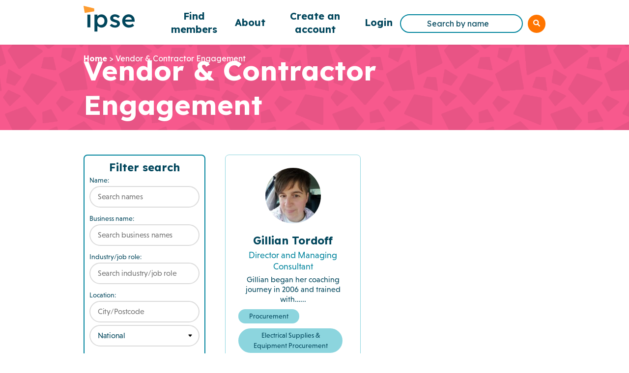

--- FILE ---
content_type: text/html; charset=UTF-8
request_url: https://directory.ipse.co.uk/skills/vendor-contractor-engagement/
body_size: 35089
content:
<!doctype html>
<html lang="en-US">

<head>
	<meta charset="UTF-8">
	<meta name="viewport" content="width=device-width, initial-scale=1">
	<link rel="profile" href="https://gmpg.org/xfn/11">

	<meta name='robots' content='index, follow, max-image-preview:large, max-snippet:-1, max-video-preview:-1' />

	<!-- This site is optimized with the Yoast SEO plugin v26.5 - https://yoast.com/wordpress/plugins/seo/ -->
	<title>Vendor &amp; Contractor Engagement Archives | IPSE Directory</title>
	<link rel="canonical" href="https://directory.ipse.co.uk/skills/vendor-contractor-engagement/" />
	<meta property="og:locale" content="en_US" />
	<meta property="og:type" content="article" />
	<meta property="og:title" content="Vendor &amp; Contractor Engagement Archives | IPSE Directory" />
	<meta property="og:url" content="https://directory.ipse.co.uk/skills/vendor-contractor-engagement/" />
	<meta property="og:site_name" content="IPSE Directory" />
	<meta name="twitter:card" content="summary_large_image" />
	<script type="application/ld+json" class="yoast-schema-graph">{"@context":"https://schema.org","@graph":[{"@type":"CollectionPage","@id":"https://directory.ipse.co.uk/skills/vendor-contractor-engagement/","url":"https://directory.ipse.co.uk/skills/vendor-contractor-engagement/","name":"Vendor &amp; Contractor Engagement Archives | IPSE Directory","isPartOf":{"@id":"https://directory.ipse.co.uk/#website"},"primaryImageOfPage":{"@id":"https://directory.ipse.co.uk/skills/vendor-contractor-engagement/#primaryimage"},"image":{"@id":"https://directory.ipse.co.uk/skills/vendor-contractor-engagement/#primaryimage"},"thumbnailUrl":"https://directory.ipse.co.uk/wp-content/uploads/2023/09/New-hair-May-8th-22-2-scaled.jpg","breadcrumb":{"@id":"https://directory.ipse.co.uk/skills/vendor-contractor-engagement/#breadcrumb"},"inLanguage":"en-US"},{"@type":"ImageObject","inLanguage":"en-US","@id":"https://directory.ipse.co.uk/skills/vendor-contractor-engagement/#primaryimage","url":"https://directory.ipse.co.uk/wp-content/uploads/2023/09/New-hair-May-8th-22-2-scaled.jpg","contentUrl":"https://directory.ipse.co.uk/wp-content/uploads/2023/09/New-hair-May-8th-22-2-scaled.jpg","width":2370,"height":2560},{"@type":"BreadcrumbList","@id":"https://directory.ipse.co.uk/skills/vendor-contractor-engagement/#breadcrumb","itemListElement":[{"@type":"ListItem","position":1,"name":"Home","item":"https://directory.ipse.co.uk/"},{"@type":"ListItem","position":2,"name":"Vendor &amp; Contractor Engagement"}]},{"@type":"WebSite","@id":"https://directory.ipse.co.uk/#website","url":"https://directory.ipse.co.uk/","name":"IPSE Directory","description":"","publisher":{"@id":"https://directory.ipse.co.uk/#organization"},"potentialAction":[{"@type":"SearchAction","target":{"@type":"EntryPoint","urlTemplate":"https://directory.ipse.co.uk/?s={search_term_string}"},"query-input":{"@type":"PropertyValueSpecification","valueRequired":true,"valueName":"search_term_string"}}],"inLanguage":"en-US"},{"@type":"Organization","@id":"https://directory.ipse.co.uk/#organization","name":"IPSE Directory","url":"https://directory.ipse.co.uk/","logo":{"@type":"ImageObject","inLanguage":"en-US","@id":"https://directory.ipse.co.uk/#/schema/logo/image/","url":"https://directory.ipse.co.uk/wp-content/uploads/2024/12/header-logo.svg","contentUrl":"https://directory.ipse.co.uk/wp-content/uploads/2024/12/header-logo.svg","width":104,"height":53,"caption":"IPSE Directory"},"image":{"@id":"https://directory.ipse.co.uk/#/schema/logo/image/"}}]}</script>
	<!-- / Yoast SEO plugin. -->


<link rel='dns-prefetch' href='//fonts.googleapis.com' />
<link rel='dns-prefetch' href='//use.typekit.net' />
<link rel="alternate" type="application/rss+xml" title="IPSE Directory &raquo; Feed" href="https://directory.ipse.co.uk/feed/" />
<link rel="alternate" type="application/rss+xml" title="IPSE Directory &raquo; Comments Feed" href="https://directory.ipse.co.uk/comments/feed/" />
<link rel="alternate" type="application/rss+xml" title="IPSE Directory &raquo; Vendor &amp; Contractor Engagement Skill Feed" href="https://directory.ipse.co.uk/skills/vendor-contractor-engagement/feed/" />
<style id='wp-img-auto-sizes-contain-inline-css'>
img:is([sizes=auto i],[sizes^="auto," i]){contain-intrinsic-size:3000px 1500px}
/*# sourceURL=wp-img-auto-sizes-contain-inline-css */
</style>
<style id='wp-emoji-styles-inline-css'>

	img.wp-smiley, img.emoji {
		display: inline !important;
		border: none !important;
		box-shadow: none !important;
		height: 1em !important;
		width: 1em !important;
		margin: 0 0.07em !important;
		vertical-align: -0.1em !important;
		background: none !important;
		padding: 0 !important;
	}
/*# sourceURL=wp-emoji-styles-inline-css */
</style>
<style id='wp-block-library-inline-css'>
:root{--wp-block-synced-color:#7a00df;--wp-block-synced-color--rgb:122,0,223;--wp-bound-block-color:var(--wp-block-synced-color);--wp-editor-canvas-background:#ddd;--wp-admin-theme-color:#007cba;--wp-admin-theme-color--rgb:0,124,186;--wp-admin-theme-color-darker-10:#006ba1;--wp-admin-theme-color-darker-10--rgb:0,107,160.5;--wp-admin-theme-color-darker-20:#005a87;--wp-admin-theme-color-darker-20--rgb:0,90,135;--wp-admin-border-width-focus:2px}@media (min-resolution:192dpi){:root{--wp-admin-border-width-focus:1.5px}}.wp-element-button{cursor:pointer}:root .has-very-light-gray-background-color{background-color:#eee}:root .has-very-dark-gray-background-color{background-color:#313131}:root .has-very-light-gray-color{color:#eee}:root .has-very-dark-gray-color{color:#313131}:root .has-vivid-green-cyan-to-vivid-cyan-blue-gradient-background{background:linear-gradient(135deg,#00d084,#0693e3)}:root .has-purple-crush-gradient-background{background:linear-gradient(135deg,#34e2e4,#4721fb 50%,#ab1dfe)}:root .has-hazy-dawn-gradient-background{background:linear-gradient(135deg,#faaca8,#dad0ec)}:root .has-subdued-olive-gradient-background{background:linear-gradient(135deg,#fafae1,#67a671)}:root .has-atomic-cream-gradient-background{background:linear-gradient(135deg,#fdd79a,#004a59)}:root .has-nightshade-gradient-background{background:linear-gradient(135deg,#330968,#31cdcf)}:root .has-midnight-gradient-background{background:linear-gradient(135deg,#020381,#2874fc)}:root{--wp--preset--font-size--normal:16px;--wp--preset--font-size--huge:42px}.has-regular-font-size{font-size:1em}.has-larger-font-size{font-size:2.625em}.has-normal-font-size{font-size:var(--wp--preset--font-size--normal)}.has-huge-font-size{font-size:var(--wp--preset--font-size--huge)}.has-text-align-center{text-align:center}.has-text-align-left{text-align:left}.has-text-align-right{text-align:right}.has-fit-text{white-space:nowrap!important}#end-resizable-editor-section{display:none}.aligncenter{clear:both}.items-justified-left{justify-content:flex-start}.items-justified-center{justify-content:center}.items-justified-right{justify-content:flex-end}.items-justified-space-between{justify-content:space-between}.screen-reader-text{border:0;clip-path:inset(50%);height:1px;margin:-1px;overflow:hidden;padding:0;position:absolute;width:1px;word-wrap:normal!important}.screen-reader-text:focus{background-color:#ddd;clip-path:none;color:#444;display:block;font-size:1em;height:auto;left:5px;line-height:normal;padding:15px 23px 14px;text-decoration:none;top:5px;width:auto;z-index:100000}html :where(.has-border-color){border-style:solid}html :where([style*=border-top-color]){border-top-style:solid}html :where([style*=border-right-color]){border-right-style:solid}html :where([style*=border-bottom-color]){border-bottom-style:solid}html :where([style*=border-left-color]){border-left-style:solid}html :where([style*=border-width]){border-style:solid}html :where([style*=border-top-width]){border-top-style:solid}html :where([style*=border-right-width]){border-right-style:solid}html :where([style*=border-bottom-width]){border-bottom-style:solid}html :where([style*=border-left-width]){border-left-style:solid}html :where(img[class*=wp-image-]){height:auto;max-width:100%}:where(figure){margin:0 0 1em}html :where(.is-position-sticky){--wp-admin--admin-bar--position-offset:var(--wp-admin--admin-bar--height,0px)}@media screen and (max-width:600px){html :where(.is-position-sticky){--wp-admin--admin-bar--position-offset:0px}}

/*# sourceURL=wp-block-library-inline-css */
</style><style id='wp-block-image-inline-css'>
.wp-block-image>a,.wp-block-image>figure>a{display:inline-block}.wp-block-image img{box-sizing:border-box;height:auto;max-width:100%;vertical-align:bottom}@media not (prefers-reduced-motion){.wp-block-image img.hide{visibility:hidden}.wp-block-image img.show{animation:show-content-image .4s}}.wp-block-image[style*=border-radius] img,.wp-block-image[style*=border-radius]>a{border-radius:inherit}.wp-block-image.has-custom-border img{box-sizing:border-box}.wp-block-image.aligncenter{text-align:center}.wp-block-image.alignfull>a,.wp-block-image.alignwide>a{width:100%}.wp-block-image.alignfull img,.wp-block-image.alignwide img{height:auto;width:100%}.wp-block-image .aligncenter,.wp-block-image .alignleft,.wp-block-image .alignright,.wp-block-image.aligncenter,.wp-block-image.alignleft,.wp-block-image.alignright{display:table}.wp-block-image .aligncenter>figcaption,.wp-block-image .alignleft>figcaption,.wp-block-image .alignright>figcaption,.wp-block-image.aligncenter>figcaption,.wp-block-image.alignleft>figcaption,.wp-block-image.alignright>figcaption{caption-side:bottom;display:table-caption}.wp-block-image .alignleft{float:left;margin:.5em 1em .5em 0}.wp-block-image .alignright{float:right;margin:.5em 0 .5em 1em}.wp-block-image .aligncenter{margin-left:auto;margin-right:auto}.wp-block-image :where(figcaption){margin-bottom:1em;margin-top:.5em}.wp-block-image.is-style-circle-mask img{border-radius:9999px}@supports ((-webkit-mask-image:none) or (mask-image:none)) or (-webkit-mask-image:none){.wp-block-image.is-style-circle-mask img{border-radius:0;-webkit-mask-image:url('data:image/svg+xml;utf8,<svg viewBox="0 0 100 100" xmlns="http://www.w3.org/2000/svg"><circle cx="50" cy="50" r="50"/></svg>');mask-image:url('data:image/svg+xml;utf8,<svg viewBox="0 0 100 100" xmlns="http://www.w3.org/2000/svg"><circle cx="50" cy="50" r="50"/></svg>');mask-mode:alpha;-webkit-mask-position:center;mask-position:center;-webkit-mask-repeat:no-repeat;mask-repeat:no-repeat;-webkit-mask-size:contain;mask-size:contain}}:root :where(.wp-block-image.is-style-rounded img,.wp-block-image .is-style-rounded img){border-radius:9999px}.wp-block-image figure{margin:0}.wp-lightbox-container{display:flex;flex-direction:column;position:relative}.wp-lightbox-container img{cursor:zoom-in}.wp-lightbox-container img:hover+button{opacity:1}.wp-lightbox-container button{align-items:center;backdrop-filter:blur(16px) saturate(180%);background-color:#5a5a5a40;border:none;border-radius:4px;cursor:zoom-in;display:flex;height:20px;justify-content:center;opacity:0;padding:0;position:absolute;right:16px;text-align:center;top:16px;width:20px;z-index:100}@media not (prefers-reduced-motion){.wp-lightbox-container button{transition:opacity .2s ease}}.wp-lightbox-container button:focus-visible{outline:3px auto #5a5a5a40;outline:3px auto -webkit-focus-ring-color;outline-offset:3px}.wp-lightbox-container button:hover{cursor:pointer;opacity:1}.wp-lightbox-container button:focus{opacity:1}.wp-lightbox-container button:focus,.wp-lightbox-container button:hover,.wp-lightbox-container button:not(:hover):not(:active):not(.has-background){background-color:#5a5a5a40;border:none}.wp-lightbox-overlay{box-sizing:border-box;cursor:zoom-out;height:100vh;left:0;overflow:hidden;position:fixed;top:0;visibility:hidden;width:100%;z-index:100000}.wp-lightbox-overlay .close-button{align-items:center;cursor:pointer;display:flex;justify-content:center;min-height:40px;min-width:40px;padding:0;position:absolute;right:calc(env(safe-area-inset-right) + 16px);top:calc(env(safe-area-inset-top) + 16px);z-index:5000000}.wp-lightbox-overlay .close-button:focus,.wp-lightbox-overlay .close-button:hover,.wp-lightbox-overlay .close-button:not(:hover):not(:active):not(.has-background){background:none;border:none}.wp-lightbox-overlay .lightbox-image-container{height:var(--wp--lightbox-container-height);left:50%;overflow:hidden;position:absolute;top:50%;transform:translate(-50%,-50%);transform-origin:top left;width:var(--wp--lightbox-container-width);z-index:9999999999}.wp-lightbox-overlay .wp-block-image{align-items:center;box-sizing:border-box;display:flex;height:100%;justify-content:center;margin:0;position:relative;transform-origin:0 0;width:100%;z-index:3000000}.wp-lightbox-overlay .wp-block-image img{height:var(--wp--lightbox-image-height);min-height:var(--wp--lightbox-image-height);min-width:var(--wp--lightbox-image-width);width:var(--wp--lightbox-image-width)}.wp-lightbox-overlay .wp-block-image figcaption{display:none}.wp-lightbox-overlay button{background:none;border:none}.wp-lightbox-overlay .scrim{background-color:#fff;height:100%;opacity:.9;position:absolute;width:100%;z-index:2000000}.wp-lightbox-overlay.active{visibility:visible}@media not (prefers-reduced-motion){.wp-lightbox-overlay.active{animation:turn-on-visibility .25s both}.wp-lightbox-overlay.active img{animation:turn-on-visibility .35s both}.wp-lightbox-overlay.show-closing-animation:not(.active){animation:turn-off-visibility .35s both}.wp-lightbox-overlay.show-closing-animation:not(.active) img{animation:turn-off-visibility .25s both}.wp-lightbox-overlay.zoom.active{animation:none;opacity:1;visibility:visible}.wp-lightbox-overlay.zoom.active .lightbox-image-container{animation:lightbox-zoom-in .4s}.wp-lightbox-overlay.zoom.active .lightbox-image-container img{animation:none}.wp-lightbox-overlay.zoom.active .scrim{animation:turn-on-visibility .4s forwards}.wp-lightbox-overlay.zoom.show-closing-animation:not(.active){animation:none}.wp-lightbox-overlay.zoom.show-closing-animation:not(.active) .lightbox-image-container{animation:lightbox-zoom-out .4s}.wp-lightbox-overlay.zoom.show-closing-animation:not(.active) .lightbox-image-container img{animation:none}.wp-lightbox-overlay.zoom.show-closing-animation:not(.active) .scrim{animation:turn-off-visibility .4s forwards}}@keyframes show-content-image{0%{visibility:hidden}99%{visibility:hidden}to{visibility:visible}}@keyframes turn-on-visibility{0%{opacity:0}to{opacity:1}}@keyframes turn-off-visibility{0%{opacity:1;visibility:visible}99%{opacity:0;visibility:visible}to{opacity:0;visibility:hidden}}@keyframes lightbox-zoom-in{0%{transform:translate(calc((-100vw + var(--wp--lightbox-scrollbar-width))/2 + var(--wp--lightbox-initial-left-position)),calc(-50vh + var(--wp--lightbox-initial-top-position))) scale(var(--wp--lightbox-scale))}to{transform:translate(-50%,-50%) scale(1)}}@keyframes lightbox-zoom-out{0%{transform:translate(-50%,-50%) scale(1);visibility:visible}99%{visibility:visible}to{transform:translate(calc((-100vw + var(--wp--lightbox-scrollbar-width))/2 + var(--wp--lightbox-initial-left-position)),calc(-50vh + var(--wp--lightbox-initial-top-position))) scale(var(--wp--lightbox-scale));visibility:hidden}}
/*# sourceURL=https://directory.ipse.co.uk/wp-includes/blocks/image/style.min.css */
</style>
<style id='wp-block-columns-inline-css'>
.wp-block-columns{box-sizing:border-box;display:flex;flex-wrap:wrap!important}@media (min-width:782px){.wp-block-columns{flex-wrap:nowrap!important}}.wp-block-columns{align-items:normal!important}.wp-block-columns.are-vertically-aligned-top{align-items:flex-start}.wp-block-columns.are-vertically-aligned-center{align-items:center}.wp-block-columns.are-vertically-aligned-bottom{align-items:flex-end}@media (max-width:781px){.wp-block-columns:not(.is-not-stacked-on-mobile)>.wp-block-column{flex-basis:100%!important}}@media (min-width:782px){.wp-block-columns:not(.is-not-stacked-on-mobile)>.wp-block-column{flex-basis:0;flex-grow:1}.wp-block-columns:not(.is-not-stacked-on-mobile)>.wp-block-column[style*=flex-basis]{flex-grow:0}}.wp-block-columns.is-not-stacked-on-mobile{flex-wrap:nowrap!important}.wp-block-columns.is-not-stacked-on-mobile>.wp-block-column{flex-basis:0;flex-grow:1}.wp-block-columns.is-not-stacked-on-mobile>.wp-block-column[style*=flex-basis]{flex-grow:0}:where(.wp-block-columns){margin-bottom:1.75em}:where(.wp-block-columns.has-background){padding:1.25em 2.375em}.wp-block-column{flex-grow:1;min-width:0;overflow-wrap:break-word;word-break:break-word}.wp-block-column.is-vertically-aligned-top{align-self:flex-start}.wp-block-column.is-vertically-aligned-center{align-self:center}.wp-block-column.is-vertically-aligned-bottom{align-self:flex-end}.wp-block-column.is-vertically-aligned-stretch{align-self:stretch}.wp-block-column.is-vertically-aligned-bottom,.wp-block-column.is-vertically-aligned-center,.wp-block-column.is-vertically-aligned-top{width:100%}
/*# sourceURL=https://directory.ipse.co.uk/wp-includes/blocks/columns/style.min.css */
</style>
<style id='wp-block-paragraph-inline-css'>
.is-small-text{font-size:.875em}.is-regular-text{font-size:1em}.is-large-text{font-size:2.25em}.is-larger-text{font-size:3em}.has-drop-cap:not(:focus):first-letter{float:left;font-size:8.4em;font-style:normal;font-weight:100;line-height:.68;margin:.05em .1em 0 0;text-transform:uppercase}body.rtl .has-drop-cap:not(:focus):first-letter{float:none;margin-left:.1em}p.has-drop-cap.has-background{overflow:hidden}:root :where(p.has-background){padding:1.25em 2.375em}:where(p.has-text-color:not(.has-link-color)) a{color:inherit}p.has-text-align-left[style*="writing-mode:vertical-lr"],p.has-text-align-right[style*="writing-mode:vertical-rl"]{rotate:180deg}
/*# sourceURL=https://directory.ipse.co.uk/wp-includes/blocks/paragraph/style.min.css */
</style>
<style id='wp-block-social-links-inline-css'>
.wp-block-social-links{background:none;box-sizing:border-box;margin-left:0;padding-left:0;padding-right:0;text-indent:0}.wp-block-social-links .wp-social-link a,.wp-block-social-links .wp-social-link a:hover{border-bottom:0;box-shadow:none;text-decoration:none}.wp-block-social-links .wp-social-link svg{height:1em;width:1em}.wp-block-social-links .wp-social-link span:not(.screen-reader-text){font-size:.65em;margin-left:.5em;margin-right:.5em}.wp-block-social-links.has-small-icon-size{font-size:16px}.wp-block-social-links,.wp-block-social-links.has-normal-icon-size{font-size:24px}.wp-block-social-links.has-large-icon-size{font-size:36px}.wp-block-social-links.has-huge-icon-size{font-size:48px}.wp-block-social-links.aligncenter{display:flex;justify-content:center}.wp-block-social-links.alignright{justify-content:flex-end}.wp-block-social-link{border-radius:9999px;display:block}@media not (prefers-reduced-motion){.wp-block-social-link{transition:transform .1s ease}}.wp-block-social-link{height:auto}.wp-block-social-link a{align-items:center;display:flex;line-height:0}.wp-block-social-link:hover{transform:scale(1.1)}.wp-block-social-links .wp-block-social-link.wp-social-link{display:inline-block;margin:0;padding:0}.wp-block-social-links .wp-block-social-link.wp-social-link .wp-block-social-link-anchor,.wp-block-social-links .wp-block-social-link.wp-social-link .wp-block-social-link-anchor svg,.wp-block-social-links .wp-block-social-link.wp-social-link .wp-block-social-link-anchor:active,.wp-block-social-links .wp-block-social-link.wp-social-link .wp-block-social-link-anchor:hover,.wp-block-social-links .wp-block-social-link.wp-social-link .wp-block-social-link-anchor:visited{color:currentColor;fill:currentColor}:where(.wp-block-social-links:not(.is-style-logos-only)) .wp-social-link{background-color:#f0f0f0;color:#444}:where(.wp-block-social-links:not(.is-style-logos-only)) .wp-social-link-amazon{background-color:#f90;color:#fff}:where(.wp-block-social-links:not(.is-style-logos-only)) .wp-social-link-bandcamp{background-color:#1ea0c3;color:#fff}:where(.wp-block-social-links:not(.is-style-logos-only)) .wp-social-link-behance{background-color:#0757fe;color:#fff}:where(.wp-block-social-links:not(.is-style-logos-only)) .wp-social-link-bluesky{background-color:#0a7aff;color:#fff}:where(.wp-block-social-links:not(.is-style-logos-only)) .wp-social-link-codepen{background-color:#1e1f26;color:#fff}:where(.wp-block-social-links:not(.is-style-logos-only)) .wp-social-link-deviantart{background-color:#02e49b;color:#fff}:where(.wp-block-social-links:not(.is-style-logos-only)) .wp-social-link-discord{background-color:#5865f2;color:#fff}:where(.wp-block-social-links:not(.is-style-logos-only)) .wp-social-link-dribbble{background-color:#e94c89;color:#fff}:where(.wp-block-social-links:not(.is-style-logos-only)) .wp-social-link-dropbox{background-color:#4280ff;color:#fff}:where(.wp-block-social-links:not(.is-style-logos-only)) .wp-social-link-etsy{background-color:#f45800;color:#fff}:where(.wp-block-social-links:not(.is-style-logos-only)) .wp-social-link-facebook{background-color:#0866ff;color:#fff}:where(.wp-block-social-links:not(.is-style-logos-only)) .wp-social-link-fivehundredpx{background-color:#000;color:#fff}:where(.wp-block-social-links:not(.is-style-logos-only)) .wp-social-link-flickr{background-color:#0461dd;color:#fff}:where(.wp-block-social-links:not(.is-style-logos-only)) .wp-social-link-foursquare{background-color:#e65678;color:#fff}:where(.wp-block-social-links:not(.is-style-logos-only)) .wp-social-link-github{background-color:#24292d;color:#fff}:where(.wp-block-social-links:not(.is-style-logos-only)) .wp-social-link-goodreads{background-color:#eceadd;color:#382110}:where(.wp-block-social-links:not(.is-style-logos-only)) .wp-social-link-google{background-color:#ea4434;color:#fff}:where(.wp-block-social-links:not(.is-style-logos-only)) .wp-social-link-gravatar{background-color:#1d4fc4;color:#fff}:where(.wp-block-social-links:not(.is-style-logos-only)) .wp-social-link-instagram{background-color:#f00075;color:#fff}:where(.wp-block-social-links:not(.is-style-logos-only)) .wp-social-link-lastfm{background-color:#e21b24;color:#fff}:where(.wp-block-social-links:not(.is-style-logos-only)) .wp-social-link-linkedin{background-color:#0d66c2;color:#fff}:where(.wp-block-social-links:not(.is-style-logos-only)) .wp-social-link-mastodon{background-color:#3288d4;color:#fff}:where(.wp-block-social-links:not(.is-style-logos-only)) .wp-social-link-medium{background-color:#000;color:#fff}:where(.wp-block-social-links:not(.is-style-logos-only)) .wp-social-link-meetup{background-color:#f6405f;color:#fff}:where(.wp-block-social-links:not(.is-style-logos-only)) .wp-social-link-patreon{background-color:#000;color:#fff}:where(.wp-block-social-links:not(.is-style-logos-only)) .wp-social-link-pinterest{background-color:#e60122;color:#fff}:where(.wp-block-social-links:not(.is-style-logos-only)) .wp-social-link-pocket{background-color:#ef4155;color:#fff}:where(.wp-block-social-links:not(.is-style-logos-only)) .wp-social-link-reddit{background-color:#ff4500;color:#fff}:where(.wp-block-social-links:not(.is-style-logos-only)) .wp-social-link-skype{background-color:#0478d7;color:#fff}:where(.wp-block-social-links:not(.is-style-logos-only)) .wp-social-link-snapchat{background-color:#fefc00;color:#fff;stroke:#000}:where(.wp-block-social-links:not(.is-style-logos-only)) .wp-social-link-soundcloud{background-color:#ff5600;color:#fff}:where(.wp-block-social-links:not(.is-style-logos-only)) .wp-social-link-spotify{background-color:#1bd760;color:#fff}:where(.wp-block-social-links:not(.is-style-logos-only)) .wp-social-link-telegram{background-color:#2aabee;color:#fff}:where(.wp-block-social-links:not(.is-style-logos-only)) .wp-social-link-threads{background-color:#000;color:#fff}:where(.wp-block-social-links:not(.is-style-logos-only)) .wp-social-link-tiktok{background-color:#000;color:#fff}:where(.wp-block-social-links:not(.is-style-logos-only)) .wp-social-link-tumblr{background-color:#011835;color:#fff}:where(.wp-block-social-links:not(.is-style-logos-only)) .wp-social-link-twitch{background-color:#6440a4;color:#fff}:where(.wp-block-social-links:not(.is-style-logos-only)) .wp-social-link-twitter{background-color:#1da1f2;color:#fff}:where(.wp-block-social-links:not(.is-style-logos-only)) .wp-social-link-vimeo{background-color:#1eb7ea;color:#fff}:where(.wp-block-social-links:not(.is-style-logos-only)) .wp-social-link-vk{background-color:#4680c2;color:#fff}:where(.wp-block-social-links:not(.is-style-logos-only)) .wp-social-link-wordpress{background-color:#3499cd;color:#fff}:where(.wp-block-social-links:not(.is-style-logos-only)) .wp-social-link-whatsapp{background-color:#25d366;color:#fff}:where(.wp-block-social-links:not(.is-style-logos-only)) .wp-social-link-x{background-color:#000;color:#fff}:where(.wp-block-social-links:not(.is-style-logos-only)) .wp-social-link-yelp{background-color:#d32422;color:#fff}:where(.wp-block-social-links:not(.is-style-logos-only)) .wp-social-link-youtube{background-color:red;color:#fff}:where(.wp-block-social-links.is-style-logos-only) .wp-social-link{background:none}:where(.wp-block-social-links.is-style-logos-only) .wp-social-link svg{height:1.25em;width:1.25em}:where(.wp-block-social-links.is-style-logos-only) .wp-social-link-amazon{color:#f90}:where(.wp-block-social-links.is-style-logos-only) .wp-social-link-bandcamp{color:#1ea0c3}:where(.wp-block-social-links.is-style-logos-only) .wp-social-link-behance{color:#0757fe}:where(.wp-block-social-links.is-style-logos-only) .wp-social-link-bluesky{color:#0a7aff}:where(.wp-block-social-links.is-style-logos-only) .wp-social-link-codepen{color:#1e1f26}:where(.wp-block-social-links.is-style-logos-only) .wp-social-link-deviantart{color:#02e49b}:where(.wp-block-social-links.is-style-logos-only) .wp-social-link-discord{color:#5865f2}:where(.wp-block-social-links.is-style-logos-only) .wp-social-link-dribbble{color:#e94c89}:where(.wp-block-social-links.is-style-logos-only) .wp-social-link-dropbox{color:#4280ff}:where(.wp-block-social-links.is-style-logos-only) .wp-social-link-etsy{color:#f45800}:where(.wp-block-social-links.is-style-logos-only) .wp-social-link-facebook{color:#0866ff}:where(.wp-block-social-links.is-style-logos-only) .wp-social-link-fivehundredpx{color:#000}:where(.wp-block-social-links.is-style-logos-only) .wp-social-link-flickr{color:#0461dd}:where(.wp-block-social-links.is-style-logos-only) .wp-social-link-foursquare{color:#e65678}:where(.wp-block-social-links.is-style-logos-only) .wp-social-link-github{color:#24292d}:where(.wp-block-social-links.is-style-logos-only) .wp-social-link-goodreads{color:#382110}:where(.wp-block-social-links.is-style-logos-only) .wp-social-link-google{color:#ea4434}:where(.wp-block-social-links.is-style-logos-only) .wp-social-link-gravatar{color:#1d4fc4}:where(.wp-block-social-links.is-style-logos-only) .wp-social-link-instagram{color:#f00075}:where(.wp-block-social-links.is-style-logos-only) .wp-social-link-lastfm{color:#e21b24}:where(.wp-block-social-links.is-style-logos-only) .wp-social-link-linkedin{color:#0d66c2}:where(.wp-block-social-links.is-style-logos-only) .wp-social-link-mastodon{color:#3288d4}:where(.wp-block-social-links.is-style-logos-only) .wp-social-link-medium{color:#000}:where(.wp-block-social-links.is-style-logos-only) .wp-social-link-meetup{color:#f6405f}:where(.wp-block-social-links.is-style-logos-only) .wp-social-link-patreon{color:#000}:where(.wp-block-social-links.is-style-logos-only) .wp-social-link-pinterest{color:#e60122}:where(.wp-block-social-links.is-style-logos-only) .wp-social-link-pocket{color:#ef4155}:where(.wp-block-social-links.is-style-logos-only) .wp-social-link-reddit{color:#ff4500}:where(.wp-block-social-links.is-style-logos-only) .wp-social-link-skype{color:#0478d7}:where(.wp-block-social-links.is-style-logos-only) .wp-social-link-snapchat{color:#fff;stroke:#000}:where(.wp-block-social-links.is-style-logos-only) .wp-social-link-soundcloud{color:#ff5600}:where(.wp-block-social-links.is-style-logos-only) .wp-social-link-spotify{color:#1bd760}:where(.wp-block-social-links.is-style-logos-only) .wp-social-link-telegram{color:#2aabee}:where(.wp-block-social-links.is-style-logos-only) .wp-social-link-threads{color:#000}:where(.wp-block-social-links.is-style-logos-only) .wp-social-link-tiktok{color:#000}:where(.wp-block-social-links.is-style-logos-only) .wp-social-link-tumblr{color:#011835}:where(.wp-block-social-links.is-style-logos-only) .wp-social-link-twitch{color:#6440a4}:where(.wp-block-social-links.is-style-logos-only) .wp-social-link-twitter{color:#1da1f2}:where(.wp-block-social-links.is-style-logos-only) .wp-social-link-vimeo{color:#1eb7ea}:where(.wp-block-social-links.is-style-logos-only) .wp-social-link-vk{color:#4680c2}:where(.wp-block-social-links.is-style-logos-only) .wp-social-link-whatsapp{color:#25d366}:where(.wp-block-social-links.is-style-logos-only) .wp-social-link-wordpress{color:#3499cd}:where(.wp-block-social-links.is-style-logos-only) .wp-social-link-x{color:#000}:where(.wp-block-social-links.is-style-logos-only) .wp-social-link-yelp{color:#d32422}:where(.wp-block-social-links.is-style-logos-only) .wp-social-link-youtube{color:red}.wp-block-social-links.is-style-pill-shape .wp-social-link{width:auto}:root :where(.wp-block-social-links .wp-social-link a){padding:.25em}:root :where(.wp-block-social-links.is-style-logos-only .wp-social-link a){padding:0}:root :where(.wp-block-social-links.is-style-pill-shape .wp-social-link a){padding-left:.6666666667em;padding-right:.6666666667em}.wp-block-social-links:not(.has-icon-color):not(.has-icon-background-color) .wp-social-link-snapchat .wp-block-social-link-label{color:#000}
/*# sourceURL=https://directory.ipse.co.uk/wp-includes/blocks/social-links/style.min.css */
</style>
<style id='global-styles-inline-css'>
:root{--wp--preset--aspect-ratio--square: 1;--wp--preset--aspect-ratio--4-3: 4/3;--wp--preset--aspect-ratio--3-4: 3/4;--wp--preset--aspect-ratio--3-2: 3/2;--wp--preset--aspect-ratio--2-3: 2/3;--wp--preset--aspect-ratio--16-9: 16/9;--wp--preset--aspect-ratio--9-16: 9/16;--wp--preset--color--black: #000000;--wp--preset--color--cyan-bluish-gray: #abb8c3;--wp--preset--color--white: #FFF;--wp--preset--color--pale-pink: #f78da7;--wp--preset--color--vivid-red: #cf2e2e;--wp--preset--color--luminous-vivid-orange: #ff6900;--wp--preset--color--luminous-vivid-amber: #fcb900;--wp--preset--color--light-green-cyan: #7bdcb5;--wp--preset--color--vivid-green-cyan: #00d084;--wp--preset--color--pale-cyan-blue: #8ed1fc;--wp--preset--color--vivid-cyan-blue: #0693e3;--wp--preset--color--vivid-purple: #9b51e0;--wp--preset--color--blue: #4F5C78;--wp--preset--color--midgrey: #505050;--wp--preset--color--lightblue: #B3C7E7;--wp--preset--color--paleblue: #D3F2F1;--wp--preset--color--hotpink: #F7598D;--wp--preset--color--grey: #F1F1F1;--wp--preset--color--darkgrey: #2D2D2D;--wp--preset--color--linkblue: #00AEEF;--wp--preset--color--lightgrey: #C4C4C4;--wp--preset--color--bordergrey: #F2F2F2;--wp--preset--color--orange: #E49225;--wp--preset--gradient--vivid-cyan-blue-to-vivid-purple: linear-gradient(135deg,rgb(6,147,227) 0%,rgb(155,81,224) 100%);--wp--preset--gradient--light-green-cyan-to-vivid-green-cyan: linear-gradient(135deg,rgb(122,220,180) 0%,rgb(0,208,130) 100%);--wp--preset--gradient--luminous-vivid-amber-to-luminous-vivid-orange: linear-gradient(135deg,rgb(252,185,0) 0%,rgb(255,105,0) 100%);--wp--preset--gradient--luminous-vivid-orange-to-vivid-red: linear-gradient(135deg,rgb(255,105,0) 0%,rgb(207,46,46) 100%);--wp--preset--gradient--very-light-gray-to-cyan-bluish-gray: linear-gradient(135deg,rgb(238,238,238) 0%,rgb(169,184,195) 100%);--wp--preset--gradient--cool-to-warm-spectrum: linear-gradient(135deg,rgb(74,234,220) 0%,rgb(151,120,209) 20%,rgb(207,42,186) 40%,rgb(238,44,130) 60%,rgb(251,105,98) 80%,rgb(254,248,76) 100%);--wp--preset--gradient--blush-light-purple: linear-gradient(135deg,rgb(255,206,236) 0%,rgb(152,150,240) 100%);--wp--preset--gradient--blush-bordeaux: linear-gradient(135deg,rgb(254,205,165) 0%,rgb(254,45,45) 50%,rgb(107,0,62) 100%);--wp--preset--gradient--luminous-dusk: linear-gradient(135deg,rgb(255,203,112) 0%,rgb(199,81,192) 50%,rgb(65,88,208) 100%);--wp--preset--gradient--pale-ocean: linear-gradient(135deg,rgb(255,245,203) 0%,rgb(182,227,212) 50%,rgb(51,167,181) 100%);--wp--preset--gradient--electric-grass: linear-gradient(135deg,rgb(202,248,128) 0%,rgb(113,206,126) 100%);--wp--preset--gradient--midnight: linear-gradient(135deg,rgb(2,3,129) 0%,rgb(40,116,252) 100%);--wp--preset--font-size--small: 13px;--wp--preset--font-size--medium: 20px;--wp--preset--font-size--large: 36px;--wp--preset--font-size--x-large: 42px;--wp--preset--spacing--20: 0.44rem;--wp--preset--spacing--30: 0.67rem;--wp--preset--spacing--40: 1rem;--wp--preset--spacing--50: 1.5rem;--wp--preset--spacing--60: 2.25rem;--wp--preset--spacing--70: 3.38rem;--wp--preset--spacing--80: 5.06rem;--wp--preset--shadow--natural: 6px 6px 9px rgba(0, 0, 0, 0.2);--wp--preset--shadow--deep: 12px 12px 50px rgba(0, 0, 0, 0.4);--wp--preset--shadow--sharp: 6px 6px 0px rgba(0, 0, 0, 0.2);--wp--preset--shadow--outlined: 6px 6px 0px -3px rgb(255, 255, 255), 6px 6px rgb(0, 0, 0);--wp--preset--shadow--crisp: 6px 6px 0px rgb(0, 0, 0);}:where(.is-layout-flex){gap: 0.5em;}:where(.is-layout-grid){gap: 0.5em;}body .is-layout-flex{display: flex;}.is-layout-flex{flex-wrap: wrap;align-items: center;}.is-layout-flex > :is(*, div){margin: 0;}body .is-layout-grid{display: grid;}.is-layout-grid > :is(*, div){margin: 0;}:where(.wp-block-columns.is-layout-flex){gap: 2em;}:where(.wp-block-columns.is-layout-grid){gap: 2em;}:where(.wp-block-post-template.is-layout-flex){gap: 1.25em;}:where(.wp-block-post-template.is-layout-grid){gap: 1.25em;}.has-black-color{color: var(--wp--preset--color--black) !important;}.has-cyan-bluish-gray-color{color: var(--wp--preset--color--cyan-bluish-gray) !important;}.has-white-color{color: var(--wp--preset--color--white) !important;}.has-pale-pink-color{color: var(--wp--preset--color--pale-pink) !important;}.has-vivid-red-color{color: var(--wp--preset--color--vivid-red) !important;}.has-luminous-vivid-orange-color{color: var(--wp--preset--color--luminous-vivid-orange) !important;}.has-luminous-vivid-amber-color{color: var(--wp--preset--color--luminous-vivid-amber) !important;}.has-light-green-cyan-color{color: var(--wp--preset--color--light-green-cyan) !important;}.has-vivid-green-cyan-color{color: var(--wp--preset--color--vivid-green-cyan) !important;}.has-pale-cyan-blue-color{color: var(--wp--preset--color--pale-cyan-blue) !important;}.has-vivid-cyan-blue-color{color: var(--wp--preset--color--vivid-cyan-blue) !important;}.has-vivid-purple-color{color: var(--wp--preset--color--vivid-purple) !important;}.has-black-background-color{background-color: var(--wp--preset--color--black) !important;}.has-cyan-bluish-gray-background-color{background-color: var(--wp--preset--color--cyan-bluish-gray) !important;}.has-white-background-color{background-color: var(--wp--preset--color--white) !important;}.has-pale-pink-background-color{background-color: var(--wp--preset--color--pale-pink) !important;}.has-vivid-red-background-color{background-color: var(--wp--preset--color--vivid-red) !important;}.has-luminous-vivid-orange-background-color{background-color: var(--wp--preset--color--luminous-vivid-orange) !important;}.has-luminous-vivid-amber-background-color{background-color: var(--wp--preset--color--luminous-vivid-amber) !important;}.has-light-green-cyan-background-color{background-color: var(--wp--preset--color--light-green-cyan) !important;}.has-vivid-green-cyan-background-color{background-color: var(--wp--preset--color--vivid-green-cyan) !important;}.has-pale-cyan-blue-background-color{background-color: var(--wp--preset--color--pale-cyan-blue) !important;}.has-vivid-cyan-blue-background-color{background-color: var(--wp--preset--color--vivid-cyan-blue) !important;}.has-vivid-purple-background-color{background-color: var(--wp--preset--color--vivid-purple) !important;}.has-black-border-color{border-color: var(--wp--preset--color--black) !important;}.has-cyan-bluish-gray-border-color{border-color: var(--wp--preset--color--cyan-bluish-gray) !important;}.has-white-border-color{border-color: var(--wp--preset--color--white) !important;}.has-pale-pink-border-color{border-color: var(--wp--preset--color--pale-pink) !important;}.has-vivid-red-border-color{border-color: var(--wp--preset--color--vivid-red) !important;}.has-luminous-vivid-orange-border-color{border-color: var(--wp--preset--color--luminous-vivid-orange) !important;}.has-luminous-vivid-amber-border-color{border-color: var(--wp--preset--color--luminous-vivid-amber) !important;}.has-light-green-cyan-border-color{border-color: var(--wp--preset--color--light-green-cyan) !important;}.has-vivid-green-cyan-border-color{border-color: var(--wp--preset--color--vivid-green-cyan) !important;}.has-pale-cyan-blue-border-color{border-color: var(--wp--preset--color--pale-cyan-blue) !important;}.has-vivid-cyan-blue-border-color{border-color: var(--wp--preset--color--vivid-cyan-blue) !important;}.has-vivid-purple-border-color{border-color: var(--wp--preset--color--vivid-purple) !important;}.has-vivid-cyan-blue-to-vivid-purple-gradient-background{background: var(--wp--preset--gradient--vivid-cyan-blue-to-vivid-purple) !important;}.has-light-green-cyan-to-vivid-green-cyan-gradient-background{background: var(--wp--preset--gradient--light-green-cyan-to-vivid-green-cyan) !important;}.has-luminous-vivid-amber-to-luminous-vivid-orange-gradient-background{background: var(--wp--preset--gradient--luminous-vivid-amber-to-luminous-vivid-orange) !important;}.has-luminous-vivid-orange-to-vivid-red-gradient-background{background: var(--wp--preset--gradient--luminous-vivid-orange-to-vivid-red) !important;}.has-very-light-gray-to-cyan-bluish-gray-gradient-background{background: var(--wp--preset--gradient--very-light-gray-to-cyan-bluish-gray) !important;}.has-cool-to-warm-spectrum-gradient-background{background: var(--wp--preset--gradient--cool-to-warm-spectrum) !important;}.has-blush-light-purple-gradient-background{background: var(--wp--preset--gradient--blush-light-purple) !important;}.has-blush-bordeaux-gradient-background{background: var(--wp--preset--gradient--blush-bordeaux) !important;}.has-luminous-dusk-gradient-background{background: var(--wp--preset--gradient--luminous-dusk) !important;}.has-pale-ocean-gradient-background{background: var(--wp--preset--gradient--pale-ocean) !important;}.has-electric-grass-gradient-background{background: var(--wp--preset--gradient--electric-grass) !important;}.has-midnight-gradient-background{background: var(--wp--preset--gradient--midnight) !important;}.has-small-font-size{font-size: var(--wp--preset--font-size--small) !important;}.has-medium-font-size{font-size: var(--wp--preset--font-size--medium) !important;}.has-large-font-size{font-size: var(--wp--preset--font-size--large) !important;}.has-x-large-font-size{font-size: var(--wp--preset--font-size--x-large) !important;}
:where(.wp-block-columns.is-layout-flex){gap: 2em;}:where(.wp-block-columns.is-layout-grid){gap: 2em;}
/*# sourceURL=global-styles-inline-css */
</style>
<style id='core-block-supports-inline-css'>
.wp-container-core-columns-is-layout-9d6595d7{flex-wrap:nowrap;}
/*# sourceURL=core-block-supports-inline-css */
</style>

<style id='classic-theme-styles-inline-css'>
/*! This file is auto-generated */
.wp-block-button__link{color:#fff;background-color:#32373c;border-radius:9999px;box-shadow:none;text-decoration:none;padding:calc(.667em + 2px) calc(1.333em + 2px);font-size:1.125em}.wp-block-file__button{background:#32373c;color:#fff;text-decoration:none}
/*# sourceURL=/wp-includes/css/classic-themes.min.css */
</style>
<link rel='stylesheet' id='ipse-directory-style-css' href='https://directory.ipse.co.uk/wp-content/themes/ipse-directory/style.css?ver=1.0.58' media='all' />
<link rel='stylesheet' id='ipse-directory-main-style-css' href='https://directory.ipse.co.uk/wp-content/themes/ipse-directory/css/main.css?ver=1.0.58' media='all' />
<link rel='stylesheet' id='ipse-vendor-select2-style-css' href='https://directory.ipse.co.uk/wp-content/themes/ipse-directory/css/vendor/select2.min.css?ver=1.0.58' media='all' />
<link rel='stylesheet' id='ipse-fonts-css' href='https://fonts.googleapis.com/css2?family=Lexend%3Awght%40100..900&#038;display=swap&#038;ver=6.9' media='all' />
<link rel='stylesheet' id='ipse-extra-fonts-css' href='https://use.typekit.net/ekc4fks.css?ver=6.9' media='all' />
<script src="https://directory.ipse.co.uk/wp-includes/js/jquery/jquery.min.js?ver=3.7.1" id="jquery-core-js"></script>
<script src="https://directory.ipse.co.uk/wp-includes/js/jquery/jquery-migrate.min.js?ver=3.4.1" id="jquery-migrate-js"></script>
<link rel="https://api.w.org/" href="https://directory.ipse.co.uk/wp-json/" /><link rel="EditURI" type="application/rsd+xml" title="RSD" href="https://directory.ipse.co.uk/xmlrpc.php?rsd" />
<meta name="generator" content="WordPress 6.9" />
<!-- Google Tag Manager -->

<script>(function(w,d,s,l,i){w[l]=w[l]||[];w[l].push({'gtm.start':

new Date().getTime(),event:'gtm.js'});var f=d.getElementsByTagName(s)[0],

j=d.createElement(s),dl=l!='dataLayer'?'&l='+l:'';j.async=true;j.src=

'https://www.googletagmanager.com/gtm.js?id='+i+dl;f.parentNode.insertBefore(j,f);

})(window,document,'script','dataLayer','GTM-5DK5M9T');</script>

<!-- End Google Tag Manager -->

 
<link rel="icon" href="https://directory.ipse.co.uk/wp-content/uploads/2025/01/cropped-IPSE-Fav-32x32.png" sizes="32x32" />
<link rel="icon" href="https://directory.ipse.co.uk/wp-content/uploads/2025/01/cropped-IPSE-Fav-192x192.png" sizes="192x192" />
<link rel="apple-touch-icon" href="https://directory.ipse.co.uk/wp-content/uploads/2025/01/cropped-IPSE-Fav-180x180.png" />
<meta name="msapplication-TileImage" content="https://directory.ipse.co.uk/wp-content/uploads/2025/01/cropped-IPSE-Fav-270x270.png" />
</head>

<body class="archive tax-specialism term-vendor-contractor-engagement term-2552 wp-custom-logo wp-theme-ipse-directory hfeed no-sidebar">
	<!-- Google Tag Manager (noscript) -->

<noscript><iframe src=https://www.googletagmanager.com/ns.html?id=GTM-5DK5M9T

height="0" width="0" style="display:none;visibility:hidden"></iframe></noscript>

<!-- End Google Tag Manager (noscript) -->
	<div id="page" class="site">
		<a class="skip-link screen-reader-text" href="#primary">Skip to content</a>

		<header id="masthead" class="site-header">
			<div class="container">
				<div class="site-branding">
					<a href="https://directory.ipse.co.uk/" class="custom-logo-link" rel="home"><img width="104" height="53" src="https://directory.ipse.co.uk/wp-content/uploads/2024/12/header-logo.svg" class="custom-logo" alt="IPSE Directory" decoding="async" /></a>				</div><!-- .site-branding -->


				<div class="search-form-container" id="search-form">
					<button class="search-toggle" aria-controls="search-form-menu" aria-expanded="false">
						<svg xmlns="http://www.w3.org/2000/svg"  class="ipse-search-form-svg" viewBox="0 0 512 512"><!--! Font Awesome Pro 6.1.2 by @fontawesome - https://fontawesome.com License - https://fontawesome.com/license (Commercial License) Copyright 2022 Fonticons, Inc. --><path d="M500.3 443.7l-119.7-119.7c27.22-40.41 40.65-90.9 33.46-144.7C401.8 87.79 326.8 13.32 235.2 1.723C99.01-15.51-15.51 99.01 1.724 235.2c11.6 91.64 86.08 166.7 177.6 178.9c53.8 7.189 104.3-6.236 144.7-33.46l119.7 119.7c15.62 15.62 40.95 15.62 56.57 0C515.9 484.7 515.9 459.3 500.3 443.7zM79.1 208c0-70.58 57.42-128 128-128s128 57.42 128 128c0 70.58-57.42 128-128 128S79.1 278.6 79.1 208z"/></svg>						<span class="hamburger"></span>
					</button>
					<div class="desktop-search-form">
						<form role="search" method="get" class="search-form" action="https://directory.ipse.co.uk/">
    <label>
        <span class="screen-reader-text">Search for:</span>
        <input type="search" class="search-field"
            placeholder="Search by name"
            value="" name="s"
            title="Search for:" />
    </label>
    <input type="hidden" name="post_type" value="member">
    <button type="submit" class="search-submit"><svg xmlns="http://www.w3.org/2000/svg"  class="search-submit-svg" viewBox="0 0 512 512"><!--! Font Awesome Pro 6.1.2 by @fontawesome - https://fontawesome.com License - https://fontawesome.com/license (Commercial License) Copyright 2022 Fonticons, Inc. --><path d="M500.3 443.7l-119.7-119.7c27.22-40.41 40.65-90.9 33.46-144.7C401.8 87.79 326.8 13.32 235.2 1.723C99.01-15.51-15.51 99.01 1.724 235.2c11.6 91.64 86.08 166.7 177.6 178.9c53.8 7.189 104.3-6.236 144.7-33.46l119.7 119.7c15.62 15.62 40.95 15.62 56.57 0C515.9 484.7 515.9 459.3 500.3 443.7zM79.1 208c0-70.58 57.42-128 128-128s128 57.42 128 128c0 70.58-57.42 128-128 128S79.1 278.6 79.1 208z"/></svg></button>
</form>					</div>
				</div>



				<nav id="site-navigation" class="main-navigation">
					<button class="menu-toggle" aria-controls="primary-menu" aria-expanded="false">
						<span class="hamburger">
						</span>
					</button>
					<ul id="primary-menu" class="menu nav-menu">

						<li id="menu-item-640" class="menu-item menu-item-type-post_type_archive menu-item-object-member menu-item-640"><a href="https://directory.ipse.co.uk/member/">Find members</a></li>
<li id="menu-item-280" class="menu-item menu-item-type-post_type menu-item-object-page menu-item-280"><a href="https://directory.ipse.co.uk/about/">About</a></li>
							<li id="create-account-item" class="menu-item menu-item-type-custom menu-item-object-custom menu-item-create-account"><a href="https://directory.ipse.co.uk/create-an-account/">Create an account</a></li>
							<li id="login-item" class="menu-item menu-item-type-custom menu-item-object-custom menu-item-login"><a href="https://directory.ipse.co.uk/login/?redirect_to=https%3A%2F%2Fdirectory.ipse.co.uk%2Faccount%2F">Login</a></li>
												</ul>
				</nav><!-- #site-navigation -->

				<div class="mobile-search-form" id="mobile-search-form">
					<form role="search" method="get" class="search-form" action="https://directory.ipse.co.uk/">
    <label>
        <span class="screen-reader-text">Search for:</span>
        <input type="search" class="search-field"
            placeholder="Search by name"
            value="" name="s"
            title="Search for:" />
    </label>
    <input type="hidden" name="post_type" value="member">
    <button type="submit" class="search-submit"><svg xmlns="http://www.w3.org/2000/svg"  class="search-submit-svg" viewBox="0 0 512 512"><!--! Font Awesome Pro 6.1.2 by @fontawesome - https://fontawesome.com License - https://fontawesome.com/license (Commercial License) Copyright 2022 Fonticons, Inc. --><path d="M500.3 443.7l-119.7-119.7c27.22-40.41 40.65-90.9 33.46-144.7C401.8 87.79 326.8 13.32 235.2 1.723C99.01-15.51-15.51 99.01 1.724 235.2c11.6 91.64 86.08 166.7 177.6 178.9c53.8 7.189 104.3-6.236 144.7-33.46l119.7 119.7c15.62 15.62 40.95 15.62 56.57 0C515.9 484.7 515.9 459.3 500.3 443.7zM79.1 208c0-70.58 57.42-128 128-128s128 57.42 128 128c0 70.58-57.42 128-128 128S79.1 278.6 79.1 208z"/></svg></button>
</form>				</div>

				<div class="clearfix">&nbsp;</div>
			</div>
		</header><!-- #masthead -->
<main id="primary" class="site-main">

	<header class="hero hero-thumbnail">
    <img src="https://directory.ipse.co.uk/wp-content/uploads/2024/12/BG-2205x300.png" class="hero-image">
    <div class="overlay">
        <div class="container">
            <p class="breadcrumbs"><span><span><a href="https://directory.ipse.co.uk/">Home</a></span> &gt; <span class="breadcrumb_last" aria-current="page">Vendor &amp; Contractor Engagement</span></span></p>
            <h1>Vendor &amp; Contractor Engagement</h1>
                    </div>
    </div>
</header>	<div class="entry-content member-profile-entry-content archive-member-profile-entry-content">
		<div class="left-column">

			
<form role="search" method="get" class="search-form advanced-search-form" action="https://directory.ipse.co.uk/">
    <h3>Filter search</h3>
    <p>
        <label>
            <span>Name:</span>
            <input type="search" class="search-field" placeholder="Search names" value="" name="s" title="Name" />
        </label>
    </p>
    <p>
        <label>
            <span>Business name:</span>
            <input type="search" class="search-field" placeholder="Search business names" value="" name="company_name" title="Business Names" />
        </label>
    </p>
    <p>
        <label>
            <span>Industry/job role:</span>
            <input type="search" class="search-field" placeholder="Search industry/job role" value="" name="job_title" title="Profession" />
        </label>
    </p>

    <p>

        <label>
            Location:            <input type="search" class="search-field" placeholder="City/Postcode" value="" name="postcode" title="Profession" />

        </label>
        <select class="mini-margin" name="search_radius">
            <option value="national">National</option>
            <option value="25">Within 25 Miles</option>
            <option value="15">Within 15 Miles</option>
            <option value="5">Within 5 Miles</option>
        </select>
    </p>

    <p>
        <label class="for-multiselect">
            Skills:            
            <select name="spec[]" id="specialism" class="enhanced-select multiselect" multiple>
                <option value="3139" >.NET</option><option value="3257" >.NET Core</option><option value="3841" >.QL</option><option value="3534" >@Formula</option><option value="2811" >2D &amp; 3D Drawings</option><option value="2352" >2D and 3D Animation</option><option value="2671" >3D Printing</option><option value="2478" >3D Studio Max</option><option value="19" >A Specialism</option><option value="3334" >A-0 System</option><option value="3333" >A.NET (A#/A sharp)</option><option value="3335" >A+ (A plus)</option><option value="3336" >A++</option><option value="3337" >ABAP</option><option value="3338" >ABC</option><option value="3339" >ABC ALGOL</option><option value="2801" >Above the Line Marketing</option><option value="3340" >ACC</option><option value="3341" >Accent (Rational Synergy)</option><option value="2593" >Acceptance Criteria Definition</option><option value="3254" >Access</option><option value="2916" >Account Management</option><option value="3130" >Accounting Software</option><option value="2716" >Accruals</option><option value="3342" >Ace DASL (Distributed Application Specification Language)</option><option value="2880" >Acrylic Painting</option><option value="3343" >Action!</option><option value="3344" >ActionScript</option><option value="3345" >Actor</option><option value="3346" >Ada</option><option value="3321" >ADAL.js</option><option value="3347" >Adenine (Haystack)</option><option value="2469" >Adobe</option><option value="2333" >Adobe After Effects</option><option value="2312" >Adobe Creative Suite</option><option value="2332" >Adobe Photoshop</option><option value="2326" >Adobe Premiere Pro</option><option value="2688" >Advanced Excel Spreadsheets</option><option value="2481" >Advertising</option><option value="2472" >Advertising Collateral</option><option value="2661" >Advising on Complex Coding</option><option value="2895" >Advising on Energy Efficiency</option><option value="2894" >Advising on Legal Requirements</option><option value="2758" >Advocacy</option><option value="3348" >AdvPL</option><option value="2260" >Aeronautical / Aerospace Engineering</option><option value="2335" >After Effects</option><option value="3349" >Agda</option><option value="3282" >Agile</option><option value="2239" >Agile &amp; Waterfall Methodologies</option><option value="2636" >Agile Development</option><option value="2601" >Agile Methodology</option><option value="3350" >Agilent VEE (Keysight VEE)</option><option value="3351" >Agora</option><option value="2261" >Agricultural Engineering</option><option value="3352" >AIMMS</option><option value="3353" >Aldor</option><option value="3354" >Alef</option><option value="3355" >ALF</option><option value="3356" >ALGOL 58</option><option value="3357" >ALGOL 60</option><option value="3358" >ALGOL 68</option><option value="3359" >ALGOL W</option><option value="2222" >Algorithms</option><option value="3360" >Alice (Alice ML)</option><option value="3361" >Alma-0</option><option value="3205" >Alpha testing</option><option value="3362" >AmbientTalk</option><option value="3363" >Amiga E</option><option value="3364" >AMOS (AMOS BASIC)</option><option value="3365" >AMPL</option><option value="3366" >Analitik</option><option value="2390" >Analog Systems</option><option value="2851" >Analysing &amp; Interpreting Data</option><option value="2800" >Analysing Consumer Behaviour Data</option><option value="2852" >Analysing Maps, Reports &amp; Drawings</option><option value="2574" >Analysis Reports</option><option value="2480" >Anark</option><option value="3367" >AngelScript</option><option value="3264" >Angular JS and 2-9</option><option value="2170" >Animation</option><option value="2365" >Animo</option><option value="2510" >Anti Virus and Malware Solutions</option><option value="3040" >Anti-money Laundering</option><option value="3368" >Apache Pig latin</option><option value="3369" >Apex (Salesforce.com, Inc)</option><option value="3370" >APL</option><option value="3371" >App Inventor for Android's visual block language (MIT App Inventor)</option><option value="3174" >Apple iOS</option><option value="3190" >Apple macOS</option><option value="3372" >AppleScript</option><option value="2660" >Application Design &amp; Development</option><option value="3150" >Application development</option><option value="3170" >Application Programming Interface (API)</option><option value="3082" >Applications</option><option value="3373" >APT</option><option value="3374" >Arc</option><option value="2672" >Architecture and Landscape Modelling</option><option value="3212" >Architecture management</option><option value="3375" >ARexx</option><option value="3376" >Argus</option><option value="2524" >Articles</option><option value="4048" >Articulate</option><option value="3069" >Artificial Intelligence</option><option value="3135" >Artificial Intelligence (AI)</option><option value="2408" >Artwork</option><option value="3266" >ASP.NET</option><option value="2447" >Assembling &amp; Testing Electronic Equipment</option><option value="2815" >Assembly Instructions</option><option value="3377" >Assembly language (ASM)</option><option value="2841" >Assessing Client Behaviour &amp; Needs</option><option value="2990" >ATM scams</option><option value="2825" >Attending Events</option><option value="2383" >Audio Equipment</option><option value="4097" >Audio typing and transcription</option><option value="2787" >Audit &amp; Inspection</option><option value="2289" >Auditions</option><option value="2418" >AutoCAD</option><option value="3378" >AutoHotkey</option><option value="3379" >AutoIt</option><option value="3380" >AutoLISP / Visual LISP</option><option value="3119" >Automated Marketing Software</option><option value="2583" >Automated Testing</option><option value="3223" >Availability management</option><option value="3381" >Averest</option><option value="3382" >AWK</option><option value="3145" >AWS</option><option value="3383" >Axum</option><option value="3302" >Azure Active Directory</option><option value="3300" >Azure Automation</option><option value="3286" >Azure DevOps</option><option value="3301" >Azure Functions</option><option value="3269" >Azure Service Fabric</option><option value="3260" >Azure SQL</option><option value="3384" >B</option><option value="3385" >Babbage</option><option value="2648" >Back end Development</option><option value="2487" >Back-end Design</option><option value="2693" >Balance Sheets</option><option value="3386" >Ballerina</option><option value="2714" >Bank Reconciliations</option><option value="2973" >Basel II</option><option value="2974" >Basel III</option><option value="3387" >Bash</option><option value="3388" >BASIC</option><option value="3389" >Batch file (Windows/MS-DOS)</option><option value="3390" >bc (basic calculator)</option><option value="3391" >BCPL</option><option value="3279" >BDD</option><option value="3392" >BeanShell</option><option value="2343" >Behavioural / Cultural Change</option><option value="2802" >Below the Line Marketing</option><option value="3106" >Benchmarking</option><option value="3393" >BETA</option><option value="3206" >Beta system</option><option value="2917" >Bid / Tender Management</option><option value="3066" >Big Data</option><option value="2814" >Bills of Materials</option><option value="2816" >BIM Processes</option><option value="3331" >BitBucket</option><option value="3208" >Black box testing</option><option value="3394" >BLISS</option><option value="3395" >Blockly</option><option value="3116" >Blogging</option><option value="3396" >BlooP</option><option value="3134" >Blueprint Design</option><option value="3018" >Bonds</option><option value="3397" >Boo</option><option value="2709" >Bookkeeping</option><option value="3398" >Boomerang</option><option value="3176" >Booting</option><option value="3265" >Bootstrap</option><option value="3399" >Bosque</option><option value="4056" >BPMN Process Flow</option><option value="2476" >Brand Communications</option><option value="2806" >Brand Development</option><option value="2477" >Brand Guidelines</option><option value="2470" >Branding</option><option value="2397" >Broadcast</option><option value="4036" >BSL/English Interpreting</option><option value="2268" >Budget Management</option><option value="2228" >Budget Management Client Management</option><option value="3107" >Budget Planning</option><option value="2559" >Budgetary / Financial Management</option><option value="2210" >Budgetary Management</option><option value="2700" >Budgeting</option><option value="2604" >Building &amp; Structure Testing</option><option value="2730" >Building Regulations</option><option value="2930" >Business / HR Transformation</option><option value="2220" >Business Analysis</option><option value="2227" >Business Analysis / Requirements Gathering</option><option value="2678" >Business Analysis / Requirements Scoping</option><option value="2197" >Business Case Formulation</option><option value="2703" >Business Case Production</option><option value="2322" >Business Casing / Cost Benefit Analysis</option><option value="2171" >Business Coaching</option><option value="2187" >Business Development</option><option value="2340" >Business Development / Sales</option><option value="2412" >Business Development &amp; Sales</option><option value="3023" >Business Interruption Insurance</option><option value="3249" >Business Objects</option><option value="2202" >Business Process Improvement</option><option value="2533" >Business Proposal Preparation</option><option value="2529" >Business Research &amp; Data Collection</option><option value="2411" >Business Strategy</option><option value="2217" >Business Transformation</option><option value="2208" >Business Transformation / Change</option><option value="2952" >Buying</option><option value="2958" >Buying Strategy</option><option value="3400" >C – ISO/IEC 9899</option><option value="3407" >C Shell (csh)</option><option value="3401" >C-- (C minus minus)</option><option value="3403" >C*</option><option value="3405" >C/AL</option><option value="3256" >C#</option><option value="3404" >C# (C sharp) – ISO/IEC 23270</option><option value="3058" >C++</option><option value="3402" >C++ (C plus plus) – ISO/IEC 14882</option><option value="3406" >Caché ObjectScript</option><option value="2252" >CAD</option><option value="2612" >CAD / CAD Simulations</option><option value="4099" >Calendar management</option><option value="2254" >CAM</option><option value="2327" >Camera Operator</option><option value="3408" >Caml</option><option value="2405" >Campaign Management</option><option value="3197" >Campus Area Network (CAN)</option><option value="2253" >CAN</option><option value="4098" >Canva design</option><option value="4047" >Canvas</option><option value="2794" >Capability Maturity Model Integration (CMMI)</option><option value="3224" >Capacity and performance management</option><option value="2708" >CAPEX Appraisals</option><option value="2975" >Capital adequacy</option><option value="2724" >Capital Appraisals</option><option value="2976" >Capital requirements</option><option value="3409" >Carbon</option><option value="2755" >Case Management</option><option value="2847" >Case Manager &amp; Psychiatrist Engagement</option><option value="2704" >Cash Flow Forecasts</option><option value="2961" >Category Management</option><option value="4053" >Catering equipment specialist</option><option value="4054" >Catering operations advice</option><option value="3410" >Catrobat</option><option value="3411" >Cayenne (Lennart Augustsson)</option><option value="2631" >CDNs</option><option value="3412" >CDuce</option><option value="3413" >Cecil</option><option value="3465" >CEEMAC</option><option value="2516" >Celebrity Liaison</option><option value="3414" >CESIL (Computer Education in Schools Instruction Language)</option><option value="3415" >Céu</option><option value="3416" >Ceylon</option><option value="3417" >CFEngine</option><option value="3418" >Cg (High-Level Shader/Shading Language [HLSL])</option><option value="2345" >CGI</option><option value="3419" >Ch</option><option value="3225" >Change control</option><option value="2341" >Change Management</option><option value="2962" >Channel Strategy</option><option value="3420" >Chapel (Cascade High Productivity Language)</option><option value="3421" >Charm</option><option value="2245" >Chemical Engineering</option><option value="3422" >CHILL</option><option value="3423" >CHIP-8</option><option value="3424" >ChucK</option><option value="3285" >CI / CD</option><option value="3425" >Cilk (also Cilk++ and Cilk plus)</option><option value="2369" >Cinesync</option><option value="2246" >Civil Engineering</option><option value="2761" >Civil Procedure Rules</option><option value="3028" >Claims Analysis</option><option value="3029" >Claims Validation</option><option value="3426" >Claire</option><option value="3427" >Clarion</option><option value="3428" >Clean</option><option value="3057" >Cleartrade</option><option value="2444" >Client &amp; External Party Engagement</option><option value="2677" >Client Briefs</option><option value="2427" >Client Engagement</option><option value="2538" >Client Engagement &amp; Management</option><option value="2664" >Client Engagement &amp; Project Scope</option><option value="2186" >Client Management</option><option value="2740" >Client Relationship Management</option><option value="2838" >Client Requirements Gathering</option><option value="3314" >Client-Side Rendering</option><option value="2843" >Clinical Documentation Preparation</option><option value="3429" >Clipper</option><option value="3430" >CLIPS</option><option value="3431" >CLIST</option><option value="3432" >Clojure</option><option value="3144" >Cloud computing</option><option value="3164" >Cloud Management</option><option value="3127" >Cloud/SaaS Services</option><option value="3433" >CLU</option><option value="3155" >Clustering</option><option value="3510" >CMS EXEC (EXEC)</option><option value="3434" >CMS-2</option><option value="2417" >Coaching &amp; Mentoring</option><option value="3435" >COBOL – ISO/IEC 1989</option><option value="3436" >CobolScript – COBOL Scripting language</option><option value="3437" >Cobra</option><option value="2226" >Coding</option><option value="3081" >Coding and Programming</option><option value="3438" >CoffeeScript</option><option value="3439" >ColdFusion</option><option value="2796" >Collating Data &amp; Forecasting Trends</option><option value="3440" >COMAL</option><option value="3441" >COMIT</option><option value="2767" >Commercial Law</option><option value="2795" >Commercial Models</option><option value="2929" >Commercial Strategy</option><option value="2348" >Commercials</option><option value="2883" >Commission Art</option><option value="2374" >Commissioning Visits</option><option value="3008" >Commodities Trading</option><option value="3442" >Common Intermediate Language (CIL)</option><option value="3443" >Common Lisp (also known as CL)</option><option value="2988" >Company Fraud</option><option value="3444" >COMPASS</option><option value="3048" >Complaint Handling</option><option value="3047" >Compliance Monitoring</option><option value="3043" >Compliance Supervision and Audits</option><option value="3445" >Component Pascal</option><option value="2606" >Component Stresses &amp; Strains Calculation</option><option value="2356" >Compositing</option><option value="2311" >Composition</option><option value="2434" >Computer Design</option><option value="2398" >Computer Games</option><option value="3083" >Computing</option><option value="3446" >COMTRAN</option><option value="4084" >Concept Development</option><option value="3042" >Conduct of Business Rules</option><option value="2442" >Conducting Feasibility Studies</option><option value="2797" >Conducting Market Research</option><option value="2849" >Conducting On-site Investigations</option><option value="2898" >Conducting Physical Examinations</option><option value="2897" >Conducting Property Valuations</option><option value="2461" >Conducting Safety Analysis</option><option value="2428" >Conducting Site Visits</option><option value="2853" >Conducting Technical &amp; Feasibility Studies</option><option value="2387" >Conference Rooms</option><option value="3084" >Configuration</option><option value="2503" >Configuration &amp; Implementation</option><option value="2599" >Configuration Management</option><option value="3447" >Constraint Handling Rules (CHR)</option><option value="2729" >Construction</option><option value="2666" >Construction &amp; Architecture</option><option value="2438" >Construction &amp; Installation Standard Compliance</option><option value="2732" >Construction Materials</option><option value="2848" >Construction Project Planning &amp; Management</option><option value="2338" >Consulting</option><option value="2402" >Content Management</option><option value="2869" >Content Management Systems</option><option value="3115" >Content Management Systems (CMS)</option><option value="2626" >Content marketing</option><option value="2615" >Content Writer</option><option value="3213" >Continual improvement</option><option value="2775" >Contract Law</option><option value="2920" >Contract Negotiations</option><option value="3000" >Contract Tenders</option><option value="2748" >Contributing to Publicity Work</option><option value="3448" >Control Language</option><option value="2278" >Control room management</option><option value="2734" >Converting Text &amp; Audio Recordings</option><option value="3449" >Cool</option><option value="2172" >Copywriting</option><option value="3450" >Coq</option><option value="3451" >Coral 66</option><option value="2475" >Corporate Identity</option><option value="2350" >Corporate videos</option><option value="3452" >CorVision</option><option value="2200" >Cost Benefit Analysis</option><option value="2567" >Cost Benefit Analysis / Business Cases</option><option value="2290" >Costume</option><option value="2980" >Counterparty Risk</option><option value="2766" >County Court</option><option value="4049" >Course Development</option><option value="3034" >Coverage and Premiums</option><option value="3453" >COWSEL</option><option value="3454" >CPL</option><option value="2885" >Crafts</option><option value="2654" >Creating &amp; Modifying Database Structures</option><option value="2818" >Creating Advertising Materials</option><option value="2854" >Creating Blueprints</option><option value="2911" >Creating Coping Strategies</option><option value="2609" >Creating Designs &amp; Specifications</option><option value="2571" >Creating Safety Systems</option><option value="2406" >Creative Concept Development</option><option value="2404" >Creative Designs</option><option value="2991" >Credit Card Cloning</option><option value="2720" >Credit Control</option><option value="2970" >Credit Risk</option><option value="2992" >Criminal Cashback</option><option value="2768" >Criminal Law</option><option value="2512" >Crisis Management</option><option value="3013" >Critical Illness Cover</option><option value="2964" >Critical Path Development</option><option value="4039" >Critical thinking</option><option value="2868" >CRM</option><option value="2803" >CRM / Email Marketing</option><option value="2646" >Cross Browser Testing</option><option value="3455" >Cryptol</option><option value="3456" >Crystal</option><option value="3457" >Csound</option><option value="2649" >CSS</option><option value="3166" >CSS Preprocessors</option><option value="2496" >CSS SharePoint</option><option value="3458" >Cuneiform</option><option value="3459" >Curl</option><option value="3460" >Curry</option><option value="3125" >Customer Relationship Management (CRM)</option><option value="3085" >Customer Support</option><option value="2509" >Cyber Essentials</option><option value="3071" >Cyber Security</option><option value="3140" >Cybersecurity</option><option value="3461" >Cybil</option><option value="3462" >Cyclone</option><option value="3463" >Cypher Query Language</option><option value="3464" >Cython</option><option value="3466" >D (also known as dlang)</option><option value="2288" >Dance</option><option value="2310" >Dark rooms</option><option value="3467" >Dart</option><option value="3468" >Darwin</option><option value="2860" >Data Analysis</option><option value="3072" >Data Analytics</option><option value="2616" >Data Collation</option><option value="3142" >Data encryption</option><option value="4101" >Data entry and system maintenance</option><option value="2591" >Data Migration Testing</option><option value="3073" >Data Mining</option><option value="3038" >Data Modelling</option><option value="4041" >Data Protection</option><option value="3149" >Data science</option><option value="3178" >Data security</option><option value="2221" >Data Structures</option><option value="3074" >Database Design</option><option value="3075" >Database Management</option><option value="3132" >Database Software</option><option value="2223" >Databases / Database Management Systems</option><option value="3469" >DataFlex</option><option value="3470" >Datalog</option><option value="3471" >DATATRIEVE</option><option value="3483" >DAX (Data Analysis Expressions)</option><option value="3242" >DBA</option><option value="3472" >dBase</option><option value="3473" >dc</option><option value="3474" >DCL (DIGITAL Command Language)</option><option value="3086" >Debugging</option><option value="2232" >Defect Management</option><option value="2598" >Defect Management &amp; Reporting</option><option value="2657" >Defining &amp; Analysing Requirements</option><option value="2582" >Defining Development &amp; Training Needs</option><option value="2876" >Defining Project Parameters</option><option value="2456" >Defining Safety Concepts</option><option value="2907" >Delivering Patient Services</option><option value="3475" >Delphi</option><option value="3238" >Deployment management</option><option value="3011" >Derivatives Trading</option><option value="3087" >Design</option><option value="2813" >Design &amp; Manufacturing Process Analysis &amp; Re-engineering</option><option value="2421" >Design Plans</option><option value="2611" >Designer &amp; Architect Engagement</option><option value="2546" >Designing &amp; Developing Mechanical Devices</option><option value="2776" >Designing &amp; Implementing System Procedures</option><option value="2785" >Designing &amp; Testing Process Upgrades</option><option value="2410" >Designs</option><option value="2465" >Developing &amp; Delivering Training Materials</option><option value="2780" >Developing &amp; Implementing Process Strategies</option><option value="2844" >Developing &amp; Monitoring Treatment Strategies</option><option value="2912" >Developing Custom Treatment Plans</option><option value="2580" >Developing Equipment Strategies</option><option value="2575" >Developing Procedures, Standards &amp; Specifications</option><option value="2658" >Developing Production Migration Procedures</option><option value="2570" >Developing Safety Procedures</option><option value="2173" >Development</option><option value="2238" >Development Process Standardisation</option><option value="3181" >Device control</option><option value="3156" >DevOps</option><option value="2495" >DHTML</option><option value="2906" >Diagnosing Common Ailments</option><option value="2900" >Diagnosing Patient Conditions</option><option value="3476" >DIBOL</option><option value="2888" >Digital Art</option><option value="2674" >Digital Asset Management</option><option value="2297" >Digital Imaging</option><option value="2526" >Digital Marketing</option><option value="2329" >Digital Media</option><option value="2336" >Digital Photography</option><option value="3477" >DinkC</option><option value="2275" >Directing, on air production</option><option value="3185" >Distributed operating systems</option><option value="2940" >Diversity &amp; Inclusion</option><option value="2623" >Document Control</option><option value="2619" >Document Template Design</option><option value="3076" >Documentation</option><option value="2617" >Documentation Standards</option><option value="3478" >Dog</option><option value="3250" >DOS</option><option value="3479" >Draco</option><option value="2742" >Drafting &amp; Writing Text</option><option value="3480" >DRAKON</option><option value="2881" >Drawing</option><option value="2676" >Drawing &amp; Painting</option><option value="2492" >Dreamweaver</option><option value="3180" >Drive/disk management</option><option value="2299" >DSLR Cameras</option><option value="3481" >Dylan</option><option value="3482" >DYNAMO</option><option value="3484" >E</option><option value="2644" >E-Commerce Functionality</option><option value="3485" >Ease</option><option value="3486" >Easy PL/I</option><option value="3487" >EASYTRIEVE PLUS</option><option value="3488" >eC</option><option value="3489" >ECMAScript</option><option value="3159" >eCommerce platforms</option><option value="3490" >Edinburgh IMP</option><option value="2309" >Editing</option><option value="2878" >Editing &amp; Incorporating Changes</option><option value="2298" >Editing Software</option><option value="2272" >Editorial features</option><option value="2347" >EFX</option><option value="3491" >EGL</option><option value="3492" >Eiffel</option><option value="3493" >ELAN</option><option value="2247" >Electrical Engineering</option><option value="2437" >Electrical Product Implementation</option><option value="2443" >Electrical Solution Maintenance</option><option value="2454" >Electrical Supplies &amp; Equipment Procurement</option><option value="2435" >Electrical System Design</option><option value="2446" >Electrical System Installation</option><option value="2449" >Electrical System Maintenance</option><option value="2450" >Electrical System Repairs</option><option value="2381" >Electrical Systems</option><option value="2248" >Electronic Engineering</option><option value="2300" >Electronic Image Handling</option><option value="3494" >Elixir</option><option value="3495" >Elm</option><option value="3496" >Emacs Lisp</option><option value="4100" >Email management</option><option value="2867" >Email Marketing</option><option value="3497" >Emerald</option><option value="2949" >Employee Contracts</option><option value="2989" >Employee Fraud</option><option value="2944" >Employee Relations</option><option value="2770" >Employment Law</option><option value="2455" >End-to-End Safety Lifecycle Management</option><option value="3019" >Endowments</option><option value="2665" >Engineering</option><option value="2270" >Engineering Design</option><option value="2578" >Engineering Design &amp; Configuration</option><option value="2269" >Engineering Planning</option><option value="3199" >Enterprise Private Network (EPN)</option><option value="3131" >Enterprise Resource Planning (ERP) Software</option><option value="3262" >Entity Framework</option><option value="2896" >Environmental Impact Analysis</option><option value="3498" >Epigram</option><option value="3499" >EPL (Easy Programming Language)</option><option value="3010" >Equities Trading</option><option value="4028" >Ergonomics</option><option value="3500" >Erlang</option><option value="3501" >es</option><option value="3502" >Escher</option><option value="3503" >ESPOL</option><option value="2821" >Establishing &amp; Managing Contacts</option><option value="2656" >Establishing Software Best Practices</option><option value="3504" >Esterel</option><option value="3505" >Etoys</option><option value="3506" >Euclid</option><option value="3507" >Euler</option><option value="3508" >Euphoria</option><option value="3509" >EusLisp Robot Programming Language</option><option value="2839" >Evaluating &amp; Diagnosing Disorders</option><option value="2850" >Evaluating Materials &amp; Costs</option><option value="2514" >Event Communications</option><option value="4069" >Event Management</option><option value="4071" >Event Pricing</option><option value="4070" >Event Promotion</option><option value="3032" >Evidence Analysis</option><option value="3039" >Excel</option><option value="3054" >Exchange Rate Risk</option><option value="3511" >EXEC 2</option><option value="3512" >Executable UML</option><option value="2943" >Executive Coaching</option><option value="2473" >Exhibition Stands</option><option value="2804" >Experiential Marketing</option><option value="3056" >Exposure Analysis</option><option value="2513" >External Communications</option><option value="3513" >Ezhil</option><option value="3514" >F</option><option value="3542" >F-Script</option><option value="3516" >F*</option><option value="3515" >F# (F sharp)</option><option value="3108" >Fabrication</option><option value="2517" >Facebook</option><option value="2382" >Facilities Management</option><option value="3517" >Factor</option><option value="2577" >Failure &amp; Performance Analysis</option><option value="2791" >Failure Testing</option><option value="2769" >Family Law</option><option value="3518" >Fantom</option><option value="3519" >FAUST</option><option value="3046" >FCA regulation</option><option value="2367" >FCP</option><option value="2830" >Feasibility Studies</option><option value="3520" >FFP</option><option value="2370" >Filemaker</option><option value="2349" >Film</option><option value="2668" >Film and TV Production</option><option value="2301" >Film Development</option><option value="2280" >Film shoots</option><option value="2328" >Final Cut Pro</option><option value="2681" >Financial Accounting</option><option value="3004" >Financial Analysis</option><option value="2982" >Financial Crime</option><option value="2690" >Financial Modelling</option><option value="3016" >Financial Planning</option><option value="2680" >Financial Planning &amp; Analysis</option><option value="2691" >Financial Process Re-engineering</option><option value="2682" >Financial Reporting</option><option value="2723" >Financial Strategy</option><option value="2344" >Financial Transformation</option><option value="2865" >Finite Element Analysis</option><option value="2507" >Firewalls</option><option value="3521" >fish</option><option value="3280" >Fitnesse</option><option value="3522" >Fjölnir</option><option value="3523" >FL</option><option value="3524" >FlagShip</option><option value="2479" >Flash</option><option value="2313" >Flash Photography</option><option value="3525" >Flavors</option><option value="3526" >Flex</option><option value="3527" >Flix</option><option value="3528" >FlooP</option><option value="3529" >FLOW-MATIC (B0)</option><option value="3530" >FOCAL (Formulating On-Line Calculations in Algebraic Language/FOrmula CALculator)</option><option value="3531" >FOCUS</option><option value="2532" >Focus Groups &amp; Workshop Facilitation</option><option value="3532" >FOIL</option><option value="2396" >Foldback Monitoring</option><option value="2701" >Forecasting</option><option value="2986" >Forensic Accounting</option><option value="3533" >FORMAC (FORMula MAnipulation Compiler)</option><option value="3304" >Forms</option><option value="3535" >Forth</option><option value="3536" >Fortran – ISO/IEC 1539</option><option value="3537" >Fortress</option><option value="3539" >FoxBase/FoxPro</option><option value="3538" >FP</option><option value="2882" >Framing</option><option value="3540" >Franz Lisp</option><option value="2981" >Fraud</option><option value="2985" >Fraud Act</option><option value="3026" >Fraud Investigations</option><option value="2997" >Freight forwarding</option><option value="2647" >Front end Development</option><option value="2395" >Front of House</option><option value="3163" >Front-End &amp; Back-End Development</option><option value="2486" >Front-end Design</option><option value="2206" >Full Project Management Life Cycle</option><option value="2207" >Full Software Development Lifecycle (SDLC)</option><option value="2457" >Functional &amp; Technical Safety Requirements</option><option value="2464" >Functional Safety Audits</option><option value="2198" >Functional Specification Creation</option><option value="2585" >Functional Testing</option><option value="3015" >Fund Management</option><option value="3541" >Futhark</option><option value="3009" >FX trading</option><option value="3547" >G-code</option><option value="2684" >GAAP</option><option value="3543" >Game Maker Language</option><option value="3544" >GameMonkey Script</option><option value="3545" >GAMS (General Algebraic Modeling System)</option><option value="3546" >GAP</option><option value="3550" >GDL (Geometric Description Language)</option><option value="2508" >GDPR</option><option value="3548" >GDScript (Godot)</option><option value="3549" >Genie</option><option value="3551" >GEORGE</option><option value="3326" >Gherkin</option><option value="3327" >GIT</option><option value="3169" >Git/Version Control (Github, gitlab)</option><option value="3552" >GLSL (OpenGL Shading Language)</option><option value="3553" >GNU E</option><option value="3554" >GNU Guile (GNU Ubiquitous Intelligent Language for Extensions)</option><option value="3555" >Go</option><option value="3556" >Go!</option><option value="3557" >GOAL (Game Oriented Assembly Lisp)</option><option value="3558" >Gödel</option><option value="3559" >Golo</option><option value="3560" >GOM (Good Old Mad)</option><option value="2281" >Google Analytics</option><option value="3175" >Google Android</option><option value="3561" >Google Apps Script</option><option value="3146" >Google Cloud</option><option value="3562" >Gosu</option><option value="3563" >GOTRAN (IBM 1620)</option><option value="3564" >GPSS (General Purpose Simulation System)</option><option value="2174" >Graphic Design</option><option value="3168" >Graphic User Interfaces (GUI)</option><option value="2409" >Graphics</option><option value="3565" >GraphTalk (Computer Sciences Corporation)</option><option value="3566" >GRASS</option><option value="3567" >Grasshopper</option><option value="3568" >Groovy (Apache Groovy)</option><option value="2695" >Group Consolidated Accounting</option><option value="2485" >GUI</option><option value="3569" >Hack</option><option value="3570" >HAGGIS</option><option value="3571" >HAL/S</option><option value="3572" >Halide (programming language)</option><option value="3573" >Hamilton C shell</option><option value="3574" >Harbour</option><option value="3088" >Hardware</option><option value="3137" >Hardware Description Language (HDL)</option><option value="3136" >Hardware Verification Tools and Techniques</option><option value="3575" >Hartmann pipelines</option><option value="3576" >Haskell</option><option value="3577" >Haxe</option><option value="2377" >Health and Safety Regulations</option><option value="2673" >Healthcare</option><option value="2751" >Hearings</option><option value="3005" >Hedging Strategies</option><option value="3578" >Hermes</option><option value="2765" >High Court</option><option value="3579" >High Level Assembly (HLA)</option><option value="2302" >High-resolution imaging</option><option value="3580" >HLSL</option><option value="3581" >Hollywood</option><option value="3582" >HolyC (TempleOS)</option><option value="3583" >Hop</option><option value="3585" >Hope</option><option value="3584" >Hopscotch</option><option value="2641" >Hosting</option><option value="2358" >Houdini</option><option value="2388" >HQAMC</option><option value="2938" >HR Information Systems (HRIS)</option><option value="2947" >HR Policy</option><option value="2950" >HR Strategy</option><option value="2379" >HSEQ Management</option><option value="2494" >HTML</option><option value="3165" >HTML/CSS</option><option value="3138" >HTML5</option><option value="2490" >HUDs</option><option value="4029" >Human factors</option><option value="3129" >Human Resources Software</option><option value="2772" >Human Rights Law</option><option value="3586" >Hume</option><option value="2864" >HVAC</option><option value="3588" >Hy</option><option value="3329" >Hyper-V</option><option value="3587" >HyperTalk</option><option value="3591" >IBM Basic assembly language</option><option value="3592" >IBM HAScript</option><option value="3593" >IBM Informix-4GL</option><option value="3594" >IBM RPG</option><option value="3590" >Icon</option><option value="3090" >ICT (Information and Communications Technology)</option><option value="2799" >Identifying New Revenue Opportunities</option><option value="2891" >Identifying Structural Damage</option><option value="2995" >Identity Theft</option><option value="3595" >IDL</option><option value="3596" >Idris</option><option value="2683" >IFRS</option><option value="2175" >Illustration</option><option value="2466" >Illustrator</option><option value="2303" >Image manipulation</option><option value="2527" >Imagery Sourcing</option><option value="2887" >Immersive Art</option><option value="2773" >Immigration law</option><option value="3089" >Implementation</option><option value="2998" >Import and export</option><option value="2468" >In-Design</option><option value="2362" >In-Design CS</option><option value="3226" >Incident management</option><option value="2493" >InDesign</option><option value="2922" >Indirect Sales Channels</option><option value="3597" >Inform</option><option value="3123" >Information Security</option><option value="3214" >Information security management</option><option value="2667" >Information Technology</option><option value="3091" >Infrastructure</option><option value="3239" >Infrastructure and platform management</option><option value="2905" >Inspecting &amp; Updating Patient Charts</option><option value="2893" >Inspecting Buildings for Insurance Purposes</option><option value="2544" >Inspecting Marine Equipment &amp; Machinery</option><option value="2518" >Instagram</option><option value="2886" >Installation Art</option><option value="4045" >Instructional Design</option><option value="3051" >Insurance</option><option value="2586" >Integration testing</option><option value="2771" >Intellectual Property Law</option><option value="2629" >Intent analysis</option><option value="2694" >Inter-Company Accounting</option><option value="3202" >Internet</option><option value="2451" >Interpreting Electrical Circuit Blueprints</option><option value="2842" >Interviewing &amp; Psychometric Testing</option><option value="2822" >Interviewing Sources</option><option value="2968" >Inventory Management</option><option value="2702" >Investment Appraisals</option><option value="2987" >Investment Fraud</option><option value="3014" >Investment Strategies</option><option value="3006" >Investor Relations</option><option value="3589" >Io</option><option value="3598" >ISLISP</option><option value="2458" >ISO 26262 Safety Standards</option><option value="2788" >ISO 9001</option><option value="2304" >ISO Speeds</option><option value="2506" >ISO270001</option><option value="2537" >Issue Management &amp; Mitigation</option><option value="2190" >IT / Cyber Security</option><option value="2324" >IT and Business Change</option><option value="3227" >IT asset management</option><option value="2189" >IT Infrastructure</option><option value="2501" >IT Infrastructure Design</option><option value="3093" >IT Maintenance</option><option value="2192" >IT Networks</option><option value="2500" >IT Security Design &amp; Build</option><option value="3157" >IT service management</option><option value="2218" >IT Transformation</option><option value="2209" >IT Transformation / Change</option><option value="2505" >ITIL</option><option value="3211" >ITIL 4</option><option value="2212" >ITIL Methodology</option><option value="2325" >ITIL service management</option><option value="3210" >ITIL v3</option><option value="3332" >Ivanti</option><option value="3599" >J</option><option value="3600" >J# (J sharp)</option><option value="3601" >J++ (J plus plus)</option><option value="3602" >JADE</option><option value="3603" >Jai</option><option value="3604" >JAL</option><option value="3605" >Janus (concurrent constraint programming language)</option><option value="3606" >Janus (time-reversible computing programming language)</option><option value="3277" >Jasmine</option><option value="3607" >JASS</option><option value="3061" >Java</option><option value="3608" >JavaFX Script</option><option value="2650" >JavaScript</option><option value="3313" >JavaScript Object Models (CSOM, SSOM, JSOM)</option><option value="3610" >JCL</option><option value="3611" >JEAN</option><option value="3609" >Jess</option><option value="3330" >Jira</option><option value="3612" >Join Java</option><option value="3613" >JOSS</option><option value="3614" >Joule</option><option value="3615" >JOVIAL</option><option value="3616" >Joy</option><option value="3317" >jQuery</option><option value="3617" >JScript</option><option value="3618" >JScript .NET</option><option value="3323" >JSON</option><option value="3619" >Julia</option><option value="3620" >Jython</option><option value="3621" >K</option><option value="3622" >Kaleidoscope</option><option value="3284" >Kanban</option><option value="3623" >Karel</option><option value="3624" >KEE</option><option value="3154" >Kernels</option><option value="2627" >Keyword optimisation</option><option value="3627" >KIF (Knowledge Interchange Format)</option><option value="3625" >Kixtart</option><option value="3626" >Klerer-May System</option><option value="3041" >Know Your Customer (KYC)</option><option value="3215" >Knowledge management</option><option value="3635" >Kodu</option><option value="3628" >Kojo</option><option value="3634" >KornShell (ksh)</option><option value="3629" >Kotlin</option><option value="2705" >KPI Reporting</option><option value="3630" >KRC</option><option value="3631" >KRL</option><option value="3632" >KRL (KUKA Robot Language)</option><option value="3633" >KRYPTON</option><option value="3636" >Kv (Kivy)</option><option value="2948" >L&amp;D / Training</option><option value="3637" >LabVIEW</option><option value="3063" >Ladder</option><option value="2642" >Landing Page Design &amp; Development</option><option value="2874" >Landing pages</option><option value="3652" >Language H</option><option value="3638" >LANSA</option><option value="3639" >Lasso</option><option value="3640" >Lava</option><option value="3641" >LC-3</option><option value="2873" >Lead Magnets</option><option value="2871" >Lead Nurturing</option><option value="3642" >Lean</option><option value="4044" >Learning Design</option><option value="2754" >Legal Research</option><option value="3643" >Legoscript</option><option value="2305" >Lenses</option><option value="2979" >Leveraged Ratio</option><option value="3024" >Liability Insurance</option><option value="2746" >Liaising with Agents &amp; Editors</option><option value="2828" >Liaising with Editors &amp; Designers</option><option value="2965" >Licencing Agreements</option><option value="2176" >Life Coaching</option><option value="2314" >Lifestyle Photography</option><option value="2291" >Lighting</option><option value="3644" >LIL</option><option value="3645" >LilyPond</option><option value="3646" >Limbo</option><option value="3647" >Limnor</option><option value="3648" >LINC</option><option value="3649" >Lingo</option><option value="2520" >LinkedIn</option><option value="3263" >LINQ</option><option value="3191" >Linux</option><option value="2224" >Linux Operating Systems</option><option value="4037" >Lipspeaking</option><option value="3055" >Liquidity Management</option><option value="2978" >Liquidity Requirements</option><option value="3650" >LIS</option><option value="3651" >LISA</option><option value="3653" >Lisp – ISO/IEC 13816</option><option value="3654" >Lite-C</option><option value="3655" >Lithe</option><option value="2757" >Litigation</option><option value="3656" >Little b</option><option value="2392" >Live Events</option><option value="3664" >LiveCode</option><option value="3665" >LiveScript</option><option value="3657" >LLL</option><option value="3050" >Lloyd’s Syndicates</option><option value="2587" >Load Testing</option><option value="3179" >Loading and execution</option><option value="3193" >Local Area Network (LAN)</option><option value="2633" >Log file analysis</option><option value="3299" >Logic Apps</option><option value="2966" >Logistics Management</option><option value="2967" >Logistics Planning</option><option value="3658" >Logo</option><option value="3659" >Logtalk</option><option value="3660" >LotusScript</option><option value="3661" >LPC</option><option value="3662" >LSE</option><option value="3663" >LSL</option><option value="3666" >Lua</option><option value="3667" >Lucid</option><option value="3668" >Lustre</option><option value="3669" >LYaPAS</option><option value="3670" >Lynx</option><option value="3671" >M Formula language</option><option value="2696" >M&amp;A Due Diligence</option><option value="2951" >M&amp;A Integration</option><option value="3674" >M#</option><option value="3672" >M2001</option><option value="3673" >M4</option><option value="3675" >Machine code</option><option value="3152" >Machine learning</option><option value="3676" >MAD (Michigan Algorithm Decoder)</option><option value="3677" >MAD/I</option><option value="3678" >Magik</option><option value="2764" >Magistrate Court</option><option value="3679" >Magma</option><option value="2901" >Maintaining Accurate Medical Records</option><option value="2914" >Maintaining Confidential Records</option><option value="2783" >Maintaining Process Documents</option><option value="2264" >Maintenance Engineering</option><option value="2439" >Maintenance, Inspection &amp; Upgrade Oversight</option><option value="3708" >Malbolge</option><option value="2721" >Management Accounting</option><option value="2561" >Managing Offshore Resource</option><option value="2781" >Managing Process Resources</option><option value="3680" >Máni</option><option value="2584" >Manual Testing</option><option value="2956" >Manufacturing</option><option value="2263" >Manufacturing Engineering</option><option value="2267" >Manufacturing Processes</option><option value="3681" >Maple</option><option value="3682" >MAPPER (now part of BIS)</option><option value="3683" >MARK-IV (now VISION:BUILDER)</option><option value="2535" >Market Research &amp; Business Intelligence</option><option value="2972" >Market Risk</option><option value="2177" >Marketing</option><option value="2805" >Marketing Automation</option><option value="2483" >Marketing Collateral</option><option value="2872" >Marketing Funnels</option><option value="2416" >Marketing Strategy</option><option value="3684" >Mary</option><option value="3686" >MASM Microsoft Assembly x86</option><option value="2360" >Matchmoving (Custom)</option><option value="2607" >Material Testing &amp; Analysis</option><option value="3687" >MATH-MATIC</option><option value="3685" >MATLAB</option><option value="3688" >Maude system</option><option value="3690" >Max (Max Msp – Graphical Programming Environment)</option><option value="3689" >Maxima (see also Macsyma)</option><option value="3691" >MaxScript internal language 3D Studio Max</option><option value="2357" >Maya</option><option value="3692" >Maya (MEL)</option><option value="3693" >MDL</option><option value="3216" >Measurement and reporting</option><option value="2431" >Mechanical &amp; Technical Process Execution</option><option value="2548" >Mechanical Designs for New Products</option><option value="2249" >Mechanical Engineering</option><option value="2857" >Mechanical Repairs</option><option value="2547" >Mechanical System Testing &amp; Validation</option><option value="2380" >Mechanical Systems</option><option value="2515" >Media Management</option><option value="2942" >Mediation / Conflict Resolution</option><option value="4061" >Medical Education</option><option value="4058" >Medical Writing</option><option value="3177" >Memory management</option><option value="2489" >Menu Systems</option><option value="2963" >Merchandising Strategy</option><option value="3694" >Mercury</option><option value="2415" >Mergers &amp; Acquisitions</option><option value="2725" >Mergers and Acquisitions</option><option value="3695" >Mesa</option><option value="2863" >Metric &amp; Imperial Measurements</option><option value="3194" >Metropolitan Area Network (MAN)</option><option value="3696" >MHEG-5 (Interactive TV programming language)</option><option value="3697" >Microcode</option><option value="4103" >Microsoft 365, Google Workspace, Canva, HubSpot</option><option value="3147" >Microsoft Azure</option><option value="3303" >Microsoft Graph API</option><option value="2334" >Microsoft Office</option><option value="2498" >Microsoft Office (Word, Excel and PowerPoint)</option><option value="3698" >Microsoft Power Fx</option><option value="3189" >Microsoft Windows</option><option value="3699" >MIIS</option><option value="3700" >Milk (programming language)</option><option value="3701" >MIMIC</option><option value="3702" >Mirah</option><option value="3703" >Miranda</option><option value="3704" >MIVA Script</option><option value="2386" >Mixing</option><option value="3705" >ML</option><option value="3173" >Mobile and Web Development</option><option value="3188" >Mobile operating systems</option><option value="3706" >Model 204</option><option value="3707" >Modelica</option><option value="2679" >Modelling</option><option value="3077" >Modification</option><option value="3709" >Modula</option><option value="3710" >Modula-2</option><option value="3711" >Modula-3</option><option value="3712" >Mohol</option><option value="2994" >Money Laundering</option><option value="2984" >Money Laundering (AML / KYC)</option><option value="3228" >Monitoring and event management</option><option value="2915" >Monitoring Patient Progress</option><option value="2855" >Monitoring Progress &amp; Compiling Reports</option><option value="2698" >Monthly Management Accounts</option><option value="3713" >MOO</option><option value="4046" >Moodle</option><option value="3276" >MOQ</option><option value="3012" >Mortgages</option><option value="3714" >Mortran</option><option value="4086" >Motion Graphics</option><option value="2753" >Motions</option><option value="3715" >Mouse</option><option value="3716" >MPD</option><option value="3717" >MSL</option><option value="2563" >MSP</option><option value="2244" >MSP Methodology</option><option value="3274" >MSTest</option><option value="3718" >MUMPS</option><option value="3719" >MuPAD</option><option value="2295" >Music</option><option value="3720" >Mutan</option><option value="3267" >MVC</option><option value="3721" >Mystic Programming Language (MPL)</option><option value="3723" >Napier88</option><option value="3722" >NASM</option><option value="2539" >Nautical Facilities Planning &amp; Design</option><option value="3078" >Needs Analysis</option><option value="2749" >Negotiating Contracts</option><option value="2833" >Negotiating Contracts &amp; Work Schedules</option><option value="3724" >Neko</option><option value="3725" >Nemerle</option><option value="3726" >NESL</option><option value="3727" >Net.Data</option><option value="3728" >NetLogo</option><option value="3729" >NetRexx</option><option value="3094" >Network Architecture</option><option value="3186" >Network operating systems</option><option value="3065" >Network Security</option><option value="3095" >Networking</option><option value="3151" >Networking and wireless</option><option value="2741" >Networking with Field Experts</option><option value="2918" >New Business Development</option><option value="3730" >NewLISP</option><option value="3731" >NEWP</option><option value="3732" >Newspeak</option><option value="3733" >NewtonScript</option><option value="3278" >ngMock</option><option value="3734" >Nial</option><option value="3735" >Nickle (NITIN)</option><option value="3736" >Nim</option><option value="3737" >Nix (Systems configuration language)</option><option value="3320" >Node.js</option><option value="2713" >Nominal Ledger</option><option value="3739" >Not eXactly C (NXC)</option><option value="3740" >Not Quite C (NQC)</option><option value="3738" >NPL</option><option value="3741" >NSIS</option><option value="3253" >NT4</option><option value="3742" >Nu</option><option value="2265" >Nuclear Engineering</option><option value="3273" >Nunit</option><option value="3743" >NWScript</option><option value="3744" >NXT-G</option><option value="3745" >o:XML</option><option value="3746" >Oak</option><option value="3244" >OAS</option><option value="3747" >Oberon</option><option value="3748" >OBJ2</option><option value="3749" >Object Lisp</option><option value="2235" >Object Orientated Programming</option><option value="2225" >Object Oriented Programming</option><option value="3752" >Object Pascal</option><option value="3751" >Object REXX</option><option value="3207" >Object-orientated testing</option><option value="3753" >Objective-C</option><option value="3750" >ObjectLOGO</option><option value="3754" >Obliq</option><option value="2462" >Obtaining &amp; Combining System Architectures</option><option value="3755" >OCaml</option><option value="3756" >occam</option><option value="3757" >occam-π</option><option value="3758" >Octave</option><option value="3293" >Office 365</option><option value="2879" >Oil Painting</option><option value="3759" >OmniMark</option><option value="3255" >OneDrive</option><option value="3289" >OOD</option><option value="3760" >Opa</option><option value="3761" >Opal</option><option value="3762" >Open Programming Language (OPL)</option><option value="3161" >Open Source Experience</option><option value="3763" >OpenCL</option><option value="3764" >OpenEdge Advanced Business Language (ABL)</option><option value="3766" >OpenQASM</option><option value="3765" >OpenVera</option><option value="3096" >Operating Systems</option><option value="2541" >Operational Incident Management</option><option value="2413" >Operational Infrastructure</option><option value="2971" >Operational Risk</option><option value="3109" >Operations</option><option value="2262" >Operations Engineering</option><option value="2372" >Operations Manuals</option><option value="3767" >OPS5</option><option value="3768" >OptimJ</option><option value="3148" >Oracle</option><option value="3246" >Oracle Financials</option><option value="3247" >Oracle Reports</option><option value="3241" >Oracle v7-12c</option><option value="3769" >Orc</option><option value="3770" >ORCA/Modula-2</option><option value="2931" >Organisational Design</option><option value="3217" >Organizational change management</option><option value="3771" >Oriel</option><option value="3772" >Orwell</option><option value="3773" >Oxygene</option><option value="3774" >Oz</option><option value="3775" >P</option><option value="2414" >P&amp;L Analysis</option><option value="2927" >P&amp;L Management</option><option value="3777" >P′′</option><option value="3776" >P4</option><option value="3153" >Parametric and nonparametric algorithms</option><option value="3778" >ParaSail</option><option value="3779" >PARI/GP</option><option value="2909" >Participating in Research Studies</option><option value="3780" >Pascal – ISO 7185</option><option value="3781" >Pascal Script</option><option value="3201" >Passive Optical Local Area Network (POLAN)</option><option value="3291" >Patterns</option><option value="2718" >Payroll</option><option value="3782" >PCASTL</option><option value="3783" >PCF</option><option value="3787" >PDL</option><option value="3784" >PEARL</option><option value="3017" >Pensions</option><option value="2861" >People Management</option><option value="3785" >PeopleCode</option><option value="2925" >Performance Management</option><option value="3001" >Performance Management / KPIs</option><option value="3110" >Performance Review</option><option value="2592" >Performance testing</option><option value="2294" >Performances</option><option value="2550" >Performing Engineering Calculations</option><option value="2463" >Performing Hazard &amp; Fault Tree Analyses</option><option value="2840" >Performing Psychological Assessments</option><option value="2899" >Performing Tests &amp; Procedures</option><option value="2536" >Performing Valuation Analysis</option><option value="3786" >Perl</option><option value="3192" >Personal Area Network (PAN)</option><option value="2178" >Personal Development</option><option value="2774" >Personal Injury Law</option><option value="3788" >Pharo</option><option value="2993" >Phishing</option><option value="2407" >Photographs</option><option value="2179" >Photography</option><option value="2296" >Photoshop</option><option value="2361" >Photoshop CS</option><option value="2651" >PHP</option><option value="3789" >Pico</option><option value="3790" >Picolisp</option><option value="3791" >Pict</option><option value="3792" >Pike</option><option value="3793" >PILOT</option><option value="3794" >Pipelines</option><option value="2745" >Pitching Ideas to Publishers</option><option value="3795" >Pizza</option><option value="3796" >PL-11</option><option value="3797" >PL/0</option><option value="3798" >PL/B</option><option value="3799" >PL/C</option><option value="3800" >PL/I – ISO 6160</option><option value="3801" >PL/M</option><option value="3802" >PL/P</option><option value="3803" >PL/S</option><option value="3243" >PL/SQL</option><option value="3804" >PL360</option><option value="3805" >PLANC</option><option value="3806" >Plankalkül</option><option value="3807" >Planner</option><option value="2959" >Planogramming</option><option value="2752" >Pleadings</option><option value="3808" >PLEX</option><option value="3809" >PLEXIL</option><option value="3810" >Plus</option><option value="2983" >POCA</option><option value="3027" >Policy Analysis</option><option value="3031" >Policyholder Interviews</option><option value="3811" >POP-11</option><option value="3812" >POP-2</option><option value="3814" >PortablE</option><option value="3218" >Portfolio management</option><option value="2315" >Portrait Photography</option><option value="2726" >Post M&amp;A Integration</option><option value="2274" >Postproduction</option><option value="3813" >PostScript</option><option value="3815" >POV-Ray SDL</option><option value="3295" >Power Apps</option><option value="3294" >Power Automate (Flow)</option><option value="3298" >Power Query</option><option value="3297" >PowerBI</option><option value="3817" >PowerBuilder – 4GL GUI application generator from Sybase</option><option value="3816" >Powerhouse</option><option value="4102" >PowerPoint preparation and branded formatting</option><option value="3315" >PowerShell</option><option value="2523" >PPC Advertising</option><option value="2809" >PPC Marketing</option><option value="3818" >PPL</option><option value="2810" >PR and Crisis Management</option><option value="2482" >PR Material</option><option value="2373" >Pre commissioning and commissioning procedures</option><option value="2759" >Pre-action</option><option value="2368" >Premier</option><option value="2491" >Premiere  </option><option value="2445" >Preparing &amp; Presenting Reports</option><option value="2738" >Preparing Summaries &amp; Subtitles</option><option value="2832" >Preparing Tender &amp; Contract Documentation</option><option value="2662" >Preparing Test Plans &amp; Sign-Off Documents</option><option value="2715" >Prepayments</option><option value="2903" >Prescribing Medication or Treatment</option><option value="2858" >Preventative &amp; Reactive Maintenance</option><option value="2562" >PRINCE2</option><option value="2213" >PRINCE2 Methodology</option><option value="2471" >Printed Collateral</option><option value="2351" >Printed materials</option><option value="2306" >Printing</option><option value="2827" >Privacy, Contempt &amp; Defamation Law</option><option value="3829" >Pro*C</option><option value="2419" >Pro/ENGINEER</option><option value="3229" >Problem management</option><option value="2793" >Process &amp; Product Quality Assurance (PPQA)</option><option value="2784" >Process Analysis &amp; Re-engineering</option><option value="2219" >Process Design &amp; Re-engineering</option><option value="3183" >Process management</option><option value="2618" >Process Mapping</option><option value="2201" >Process Mapping / UML Modelling</option><option value="2782" >Process Optimisation</option><option value="2195" >Process Re-engineering</option><option value="2204" >Process Workshop Facilitation</option><option value="3819" >Processing</option><option value="3820" >Processing.js</option><option value="2953" >Procurement</option><option value="2836" >Procurement Strategy</option><option value="2817" >Producing Marketing Materials</option><option value="2904" >Producing Referrals to Specialists</option><option value="2921" >Product / Service Development</option><option value="2286" >Product / Technology Research</option><option value="2862" >Product Design</option><option value="2285" >Product Development</option><option value="2790" >Product Testing</option><option value="2250" >Product/Industrial Design Engineering</option><option value="2279" >Production processes</option><option value="3126" >Productivity Software</option><option value="2692" >Profit and Loss</option><option value="2719" >Profit and Loss Reports</option><option value="2337" >Programme / Project Management</option><option value="2211" >Programme / Project Planning &amp; Governance</option><option value="2565" >Programme / Project Reporting</option><option value="2556" >Programme &amp; Project Management</option><option value="2557" >Programme &amp; Project Planning</option><option value="2242" >Programme Management</option><option value="2555" >Programme Office Management</option><option value="2554" >Programme Office Set-up</option><option value="2243" >Programme Planning &amp; Governance</option><option value="3097" >Programming</option><option value="3092" >Programming Languages</option><option value="2276" >Programming schedules</option><option value="3821" >Prograph</option><option value="2837" >Progress Reports</option><option value="2236" >Project / Workstream Management</option><option value="2531" >Project &amp; Programme Management</option><option value="2706" >Project Accounting</option><option value="2829" >Project Cost Management</option><option value="2440" >Project Costing &amp; Timeline Calculations</option><option value="2831" >Project Costing Preparation &amp; Analysis</option><option value="2426" >Project Design</option><option value="2653" >Project Design Management</option><option value="2287" >Project Design Reviews</option><option value="2573" >Project Designs &amp; Idea Formulation</option><option value="2194" >Project management</option><option value="2425" >Project Planning</option><option value="2610" >Project Planning &amp; Management</option><option value="2558" >Project Portfolio Governance</option><option value="3822" >Project Verona</option><option value="3823" >Prolog</option><option value="3824" >PROMAL</option><option value="3825" >Promela</option><option value="2798" >Promoting Products &amp; Services</option><option value="2622" >Proof-Reading / Quality Assurance</option><option value="2824" >Proofreading &amp; Editing Copy</option><option value="2744" >Proofreading &amp; Editing Drafts</option><option value="2736" >Proofreading Translated Texts</option><option value="3022" >Property Insurance</option><option value="3826" >PROSE modeling language</option><option value="3021" >Protection Products</option><option value="3827" >PROTEL</option><option value="2258" >Prototyping</option><option value="3828" >ProvideX</option><option value="2913" >Providing Counselling</option><option value="2846" >Providing Referrals</option><option value="2511" >Public Relations</option><option value="4060" >Publications</option><option value="2711" >Purchase Ledger</option><option value="2856" >Purchasing Equipment &amp; Materials</option><option value="3830" >Pure</option><option value="3831" >Pure Data</option><option value="3832" >PureScript</option><option value="3833" >PWCT</option><option value="3060" >Python</option><option value="3834" >Q (programming language from Kx Systems)</option><option value="3835" >Q# (Microsoft programming language)</option><option value="3836" >Qalb</option><option value="3840" >QPL</option><option value="3838" >QtScript</option><option value="3839" >QuakeC</option><option value="4064" >Qualitative Data Analysis</option><option value="2441" >Quality Assurance</option><option value="3111" >Quality Control</option><option value="2534" >Quantitative &amp; Qualitative Analysis</option><option value="4065" >Quantitative Data Analysis</option><option value="3080" >Quantitative Reports</option><option value="3079" >Quantitative Research</option><option value="3837" >Quantum Computation Language</option><option value="2467" >Quark</option><option value="3133" >Query Software</option><option value="3062" >R</option><option value="3842" >R++</option><option value="3843" >Racket</option><option value="3844" >Raku</option><option value="2957" >Range Development</option><option value="3845" >RAPID</option><option value="2637" >Rapid Design</option><option value="3846" >Rapira</option><option value="3847" >Ratfiv</option><option value="3848" >Ratfor</option><option value="3849" >rc</option><option value="3292" >Re-Factoring</option><option value="2737" >Reading &amp; Interpreting Documents</option><option value="2452" >Reading Diagrams &amp; Schematics</option><option value="2819" >Reading Press Releases</option><option value="3187" >Real-time operating systems</option><option value="3850" >Reason</option><option value="3851" >REBOL</option><option value="2902" >Recommending Lifestyle Changes</option><option value="2892" >Recommending Repairs</option><option value="2385" >Recording</option><option value="2924" >Recruitment</option><option value="2934" >Recruitment &amp; Assessment</option><option value="2560" >Recruitment &amp; Training</option><option value="3852" >Red</option><option value="3853" >Redcode</option><option value="2945" >Redundancy / Outplacement</option><option value="3854" >REFAL</option><option value="2590" >Regression testing</option><option value="3045" >Regulatory Compliance</option><option value="3049" >Regulatory Frameworks</option><option value="3044" >Regulatory Policy Formulation</option><option value="2293" >Rehearsals</option><option value="3052" >Reinsurance</option><option value="3219" >Relationship management</option><option value="2595" >Release management</option><option value="2946" >Remuneration</option><option value="2355" >Rendering</option><option value="2707" >Reporting / MIS / Business Intelligence</option><option value="2193" >Requirement Gathering / Business Analysis</option><option value="2499" >Requirements Analysis / Scoping</option><option value="2635" >Requirements Gathering</option><option value="2237" >Requirements Gathering / Analysis</option><option value="2216" >Requirements Gathering &amp; Analysis</option><option value="2319" >Requirements Scoping / Analysis</option><option value="3121" >Research</option><option value="2266" >Research and Development</option><option value="2820" >Researching Articles</option><option value="2739" >Researching Industry-specific Terminology</option><option value="2743" >Researching Specialist Subjects</option><option value="2430" >Researching Technical Processes</option><option value="2307" >Resizing</option><option value="2566" >Resource Demand Forecasting</option><option value="2600" >Resource Forecasting</option><option value="2339" >Resource Management</option><option value="3172" >Responsive Design Principles</option><option value="2638" >Responsive Web Design</option><option value="3319" >REST</option><option value="2572" >Reviewing Machinery &amp; Equipment Plans</option><option value="2375" >Reviewing Technical Documentation</option><option value="2551" >Reviewing Technical Drawings &amp; Plans</option><option value="2933" >Reward &amp; Recognition</option><option value="3855" >REXX</option><option value="3856" >Ring</option><option value="2564" >Risk &amp; Issue Management</option><option value="3035" >Risk Analysis</option><option value="2542" >Risk Analysis &amp; Management</option><option value="2835" >Risk Analysis &amp; Value Management</option><option value="2779" >Risk Assessments</option><option value="2588" >Risk Based Testing</option><option value="3036" >Risk management</option><option value="2215" >Risk Management &amp; Quality Assurance</option><option value="3143" >Risk mitigation strategy and threat analysis</option><option value="3003" >Risk Modelling</option><option value="3857" >ROOP</option><option value="2378" >Root Cause Analysis</option><option value="3141" >Routers</option><option value="3858" >RPG</option><option value="3859" >RPL</option><option value="3860" >RSL</option><option value="3861" >RTL/2</option><option value="3070" >Ruby</option><option value="3862" >Rust</option><option value="3863" >S</option><option value="3866" >S-Lang</option><option value="3867" >S-PLUS</option><option value="3917" >S/SL</option><option value="3864" >S2</option><option value="3865" >S3</option><option value="3868" >SA-C</option><option value="3869" >SabreTalk</option><option value="2581" >Safety &amp; Risk Assessment</option><option value="2569" >Safety Engineering</option><option value="2568" >Safety Management Systems</option><option value="3870" >SAIL</option><option value="3871" >SAKO</option><option value="2928" >Sales / Business Development Strategy</option><option value="2712" >Sales Ledger</option><option value="4050" >Sales Messaging</option><option value="2919" >Sales Presentations</option><option value="2926" >Sales Process Design</option><option value="4052" >Sales Training</option><option value="4051" >Sales Transformation</option><option value="2685" >Sarbanes Oxley</option><option value="3068" >SAS</option><option value="3872" >SASL</option><option value="3873" >Sather</option><option value="3874" >Sawzall</option><option value="3923" >SBL</option><option value="3875" >Scala</option><option value="3112" >Scheduling</option><option value="3876" >Scheme</option><option value="4059" >Scientific Writing</option><option value="3877" >Scilab</option><option value="3878" >Scratch</option><option value="3879" >Script.NET</option><option value="3283" >Scrum</option><option value="2884" >Sculpture</option><option value="3248" >Seagate Crystal Reports</option><option value="2625" >Search algorithms</option><option value="3117" >Search Engine Optimization (SEO)</option><option value="2977" >Securitisations</option><option value="3098" >Security</option><option value="3880" >Sed</option><option value="3881" >Seed7</option><option value="3882" >Self</option><option value="3883" >SenseTalk</option><option value="2528" >SEO</option><option value="2632" >SEO Forecasting</option><option value="3884" >SequenceL</option><option value="3885" >Serpent</option><option value="2630" >Server Management and Hosting</option><option value="3064" >Servers</option><option value="3230" >Service catalogue management</option><option value="3231" >Service configuration management</option><option value="3232" >Service continuity management</option><option value="3233" >Service design</option><option value="3220" >Service financial management</option><option value="3234" >Service level management</option><option value="2234" >Service Orientated Architecture</option><option value="3235" >Service request management</option><option value="3236" >Service validation and testing</option><option value="3886" >SETL</option><option value="3030" >Settlements</option><option value="2756" >Settlements and Damages</option><option value="2346" >SFX</option><option value="2363" >Shake</option><option value="3309" >ShareGate</option><option value="3305" >SharePoint</option><option value="3310" >SharePoint Designer</option><option value="3308" >SharePoint Framework (SPFx)</option><option value="3306" >SharePoint Online</option><option value="3311" >SharePoint PnP</option><option value="3307" >SharePoint Server</option><option value="2576" >SHE Compliance</option><option value="2996" >Shipping</option><option value="2545" >Shipping &amp; Maritime Industry Insights</option><option value="2308" >Shooting Film</option><option value="3887" >Short Code</option><option value="3889" >SIGNAL</option><option value="2366" >Silhouette</option><option value="3890" >SiMPLE</option><option value="3888" >SIMPOL</option><option value="3891" >SIMSCRIPT</option><option value="3892" >Simula</option><option value="3893" >Simulink</option><option value="4038" >Simultaneous Interpreting</option><option value="3894" >SISAL</option><option value="2812" >Site Surveys</option><option value="2579" >Sizing &amp; Specifying Instrumentation</option><option value="2727" >Sketching and Drawing</option><option value="3895" >SKILL</option><option value="2543" >SLA Compliance</option><option value="2789" >SLA Management</option><option value="3896" >SLIP</option><option value="3897" >SMALL</option><option value="2763" >Small Claims Court</option><option value="3898" >Smalltalk</option><option value="3899" >SML</option><option value="3204" >Smoke testing</option><option value="3901" >Snap!</option><option value="3902" >SNOBOL (SPITBOL)</option><option value="3903" >Snowball</option><option value="2180" >Social Media</option><option value="2277" >Social media management</option><option value="2808" >Social Media Marketing</option><option value="2522" >Social Selling</option><option value="2359" >Softimage</option><option value="3099" >Software</option><option value="2231" >Software Deployment</option><option value="2191" >Software development</option><option value="3240" >Software development and management</option><option value="2251" >Software Engineering</option><option value="2675" >Software Programming</option><option value="2230" >Software Testing</option><option value="4067" >Software Trainer</option><option value="3904" >SOL</option><option value="3290" >SOLID Principles</option><option value="3905" >Solidity</option><option value="2420" >SolidWorks</option><option value="3100" >Solution Delivery</option><option value="2504" >Solution Deployment</option><option value="2257" >Solution Design</option><option value="2318" >Solution Design / Architecture</option><option value="2530" >Solution Design &amp; Delivery</option><option value="2432" >Solution Implementation Oversight</option><option value="2259" >Solution Manufacturing</option><option value="2256" >Solution Research</option><option value="2424" >Solution Testing</option><option value="3906" >SOPHAEROS</option><option value="2292" >Sound Design</option><option value="3907" >Source</option><option value="2955" >Sourcing</option><option value="3911" >SP/k</option><option value="3067" >SPARK</option><option value="3908" >Speakeasy</option><option value="3281" >SpecFlow</option><option value="2393" >Special Events</option><option value="6" >Specialism 1</option><option value="7" >Specialism 2</option><option value="8" >Specialism 3</option><option value="3909" >Speedcode</option><option value="3910" >SPIN</option><option value="3912" >SPS</option><option value="3059" >SQL</option><option value="3259" >SQL Server</option><option value="3913" >SQR</option><option value="3914" >Squeak</option><option value="3915" >Squirrel</option><option value="3916" >SR</option><option value="2620" >Stakeholder / Client Management</option><option value="2621" >Stakeholder / User Interviews</option><option value="2188" >Stakeholder Management</option><option value="3918" >Starlogo</option><option value="3920" >Stata</option><option value="3921" >Stateflow</option><option value="2762" >Statement of Facts</option><option value="2484" >Stationery and Signage</option><option value="2859" >Statistical Analysis</option><option value="2686" >Statutory Accounting</option><option value="2969" >Stock Takes</option><option value="3101" >Storage</option><option value="3196" >Storage Area Network (SAN)</option><option value="2330" >Storyboard Pro</option><option value="2354" >Storyboards</option><option value="3919" >Strand</option><option value="2936" >Strategic Resource Planning</option><option value="2342" >Strategy Development</option><option value="3221" >Strategy management</option><option value="2889" >Street Art / Graffiti</option><option value="4072" >Stripe</option><option value="3900" >Strongtalk</option><option value="2605" >Structural Configuration Analysis</option><option value="2608" >Structural Examination &amp; Improvement</option><option value="2603" >Structure Design</option><option value="3102" >Structures</option><option value="2317" >Studio Design</option><option value="2353" >Studio management</option><option value="2401" >Studio Mastering</option><option value="2400" >Studio Mixing</option><option value="2399" >Studio Recording</option><option value="2394" >Studios</option><option value="2403" >Style Guides</option><option value="2834" >Sub-contractor Work Allocation</option><option value="2877" >Submitting Drafts for Feedback</option><option value="2870" >Subscription Marketing</option><option value="3025" >Subsidence</option><option value="3922" >Subtext</option><option value="2932" >Succession Planning</option><option value="3924" >SuperCollider</option><option value="3925" >Superplan</option><option value="3926" >SuperTalk</option><option value="2908" >Supervising &amp; Training Junior Doctors</option><option value="2645" >Supplier / Vendor Management</option><option value="2323" >Supplier management</option><option value="2214" >Supplier Negotiations &amp; Management</option><option value="2954" >Supply Chain Management</option><option value="2890" >Surveying Properties</option><option value="2731" >Sustainability</option><option value="3927" >Swift (Apple programming language)</option><option value="3928" >Swift (parallel scripting language)</option><option value="3929" >SYMPL</option><option value="2459" >System &amp; Integration Testing</option><option value="3198" >System Area Network</option><option value="2196" >System Design</option><option value="2233" >System Design &amp; Development</option><option value="2436" >System Implementation</option><option value="2240" >System Integration</option><option value="2594" >System Migration</option><option value="2241" >System testing</option><option value="2697" >System Transformation</option><option value="2384" >Systems</option><option value="3103" >Systems Analysis</option><option value="3930" >T</option><option value="3949" >T-SQL (Transact-SQL)</option><option value="3931" >TACL</option><option value="3932" >TACPOL</option><option value="3933" >TADS (Text Adventure Development System)</option><option value="3934" >TAL</option><option value="2935" >Talent Acquisition</option><option value="2939" >Talent Management</option><option value="2320" >Target Operating Models</option><option value="3113" >Task Delegation</option><option value="3114" >Task Management</option><option value="2687" >Tax Accounting</option><option value="3935" >Tcl</option><option value="3272" >TDD</option><option value="3936" >Tea</option><option value="3287" >Team City</option><option value="2722" >Team Leadership</option><option value="2205" >Team Leadership / Mentoring</option><option value="2229" >Team Management</option><option value="2453" >Team Supervision</option><option value="3296" >Teams</option><option value="2271" >Technical / Design Specifications</option><option value="2613" >Technical Author</option><option value="3122" >Technical Documentation</option><option value="2423" >Technical Drawings</option><option value="2614" >Technical Editor</option><option value="3237" >Technical Management Practices</option><option value="2728" >Technical Plans</option><option value="2502" >Technical Project Management</option><option value="2663" >Technical Project Team Management</option><option value="2255" >Technical Reports</option><option value="2655" >Technical Solution Build &amp; Implementation</option><option value="2429" >Technical Solution Design</option><option value="2199" >Technical Specification Creation</option><option value="2283" >Technical Specifications</option><option value="2282" >Technical Strategy</option><option value="3104" >Technical Support</option><option value="2659" >Technical Troubleshooting &amp; Problem Solving</option><option value="3120" >Technical Writing</option><option value="2321" >Technology Roadmap</option><option value="3937" >TECO (Text Editor and Corrector)</option><option value="3938" >TELCOMP</option><option value="3128" >Telecommunications</option><option value="2284" >Tenders / Bids</option><option value="3288" >Terraform (IaC)</option><option value="2923" >Territory Management</option><option value="3325" >Test Automation (SpecFlow)</option><option value="2596" >Test Planning &amp; Management</option><option value="2376" >Test Report Production</option><option value="2597" >Test Strategy Development</option><option value="2371" >Testing &amp; Inspection</option><option value="2777" >Testing &amp; Monitoring Equipment</option><option value="2639" >Testing and Debugging</option><option value="2549" >Testing Processes</option><option value="3171" >Testing/Debugging</option><option value="3939" >TeX</option><option value="3940" >TEX (Text Executive Programming Language)</option><option value="20" >The Specialism</option><option value="2525" >Thought Leadership</option><option value="2807" >Thought Leadership Marketing</option><option value="3941" >TIE</option><option value="2519" >TikTok</option><option value="2422" >Time and Expense Estimates</option><option value="4040" >Time Management</option><option value="3184" >Time-sharing or multitasking operating systems</option><option value="2488" >Title Screens and Options</option><option value="3942" >TMG (TransMo Griffer), compiler-compiler</option><option value="3944" >Toi</option><option value="3943" >Tom</option><option value="2364" >Toonz</option><option value="3945" >Topspeed (Clarion)</option><option value="2792" >Total Quality Management (TQM)</option><option value="3946" >TPU (Text Processing Utility)</option><option value="3947" >Trac</option><option value="2553" >Tracking Project &amp; Design Processes</option><option value="2540" >Trade Route Optimisation</option><option value="3002" >Trading Platforms</option><option value="3007" >Trading Strategy</option><option value="2181" >Training</option><option value="3950" >Transcript (LiveCode)</option><option value="2733" >Translating Written Materials</option><option value="2182" >Translation</option><option value="3053" >Treasury</option><option value="2910" >Treating, Diagnosing &amp; Helping Patients</option><option value="2710" >Trial Balance</option><option value="2750" >Trial Preparation</option><option value="2760" >Trials</option><option value="2389" >Troubleshooting</option><option value="2433" >Troubleshooting &amp; Problem Solving</option><option value="2448" >Troubleshooting &amp; Repairing Appliances</option><option value="3261" >TSQL</option><option value="3951" >TTCN (Tree and Tabular Combined Notation)</option><option value="3948" >TTM</option><option value="2941" >TUPE Transfer</option><option value="3952" >Turing</option><option value="3953" >TUTOR (PLATO Author Language)</option><option value="3954" >TXL</option><option value="3955" >Tynker</option><option value="3316" >TypeScript</option><option value="2640" >UAT Testing</option><option value="3956" >Ubercode</option><option value="3957" >UCSD Pascal</option><option value="3958" >Umple</option><option value="2875" >Understanding Client &amp; Project Briefs</option><option value="2845" >Undertaking Research</option><option value="3033" >Underwriting Software</option><option value="3959" >Unicon</option><option value="3960" >Uniface</option><option value="2937" >Union Negotiations</option><option value="3203" >Unit testing</option><option value="3961" >UNITY</option><option value="3252" >UNIX</option><option value="3962" >UnrealScript</option><option value="2778" >Updating Current System Processes</option><option value="3105" >Usability</option><option value="2589" >User Acceptance Testing (UAT)</option><option value="3182" >User interface</option><option value="2203" >User Requirements Gathering</option><option value="4055" >User Story Writing</option><option value="3162" >UX/UI</option><option value="3963" >Vala</option><option value="2699" >Variance Analysis</option><option value="2689" >VAT / Statutory Returns</option><option value="2717" >VAT Returns</option><option value="3037" >VBA</option><option value="2552" >Vendor &amp; Contractor Engagement</option><option value="2460" >Verification &amp; Validation Testing</option><option value="2826" >Verifying Statements &amp; Facts</option><option value="2652" >Version Control</option><option value="2183" >Video</option><option value="3124" >Video Creation</option><option value="2331" >Video Editing</option><option value="2669" >Video Game Development</option><option value="2273" >Video Production</option><option value="2391" >Video Systems</option><option value="4085" >Videography</option><option value="3964" >Vim script</option><option value="3965" >Viper (Ethereum/Ether (ETH))</option><option value="3200" >Virtual Private Network (VPN)</option><option value="3158" >Virtualization</option><option value="3324" >Visual Basic</option><option value="3966" >Visual DataFlex</option><option value="3967" >Visual DialogScript</option><option value="3968" >Visual FoxPro</option><option value="3969" >Visual J++ (Visual J plus plus)</option><option value="3970" >Visual LISP</option><option value="2960" >Visual Merchandising</option><option value="3971" >Visual Objects</option><option value="3972" >Visual Prolog</option><option value="4087" >Visual Storytelling</option><option value="2497" >Visual Studio</option><option value="3258" >Visual Studio Code</option><option value="3251" >VMS</option><option value="4011" >Voiceover</option><option value="2670" >VR/AR Software Development</option><option value="3318" >Vue.js</option><option value="2999" >Warehouse Management</option><option value="2602" >Waterfall Methodology</option><option value="3973" >WATFIV, WATFOR (WATerloo FORtran IV)</option><option value="3271" >WCF</option><option value="3118" >Web Analytics</option><option value="3268" >Web API</option><option value="2184" >Web Design</option><option value="3160" >Web Development</option><option value="3270" >Web Services</option><option value="3974" >WebAssembly</option><option value="3245" >WebDB</option><option value="3975" >WebDNA</option><option value="2866" >Webinars</option><option value="2628" >Website audits</option><option value="2624" >Website Development</option><option value="2634" >Website migrations</option><option value="2474" >Websites</option><option value="2316" >Wedding Photography</option><option value="3976" >Whiley</option><option value="3209" >White box testing</option><option value="3195" >Wide Area Network (WAN)</option><option value="3020" >Wills</option><option value="3977" >Winbatch</option><option value="3328" >Windows Server</option><option value="2643" >Wireframes</option><option value="3978" >Wolfram Language</option><option value="3167" >Wordpress</option><option value="3312" >Workflow</option><option value="3222" >Workforce and talent management</option><option value="2747" >Working with Designers &amp; Marketing Experts</option><option value="2185" >Writing</option><option value="2735" >Writing &amp; Editing Copy</option><option value="2823" >Writing &amp; Submitting Copy</option><option value="2786" >Writing Reports</option><option value="3979" >Wyvern</option><option value="3980" >X++ (X plus plus/Microsoft Dynamics AX)</option><option value="3981" >X10</option><option value="3982" >xBase++ (xBase plus plus)</option><option value="3983" >XBL</option><option value="3984" >XC (targets XMOS architecture)</option><option value="3985" >xHarbour</option><option value="3986" >XL</option><option value="3322" >XML</option><option value="3989" >Xod</option><option value="3987" >Xojo</option><option value="3988" >XOTcl</option><option value="3990" >XPL</option><option value="3991" >XPL0</option><option value="3992" >XQuery</option><option value="3993" >XSB</option><option value="3994" >XSharp (X#)</option><option value="3995" >XSLT</option><option value="3996" >Xtend</option><option value="3275" >XUnit</option><option value="3999" >Yoix</option><option value="3997" >Yorick</option><option value="2521" >YouTube</option><option value="3998" >YQL</option><option value="4000" >Z notation</option><option value="4001" >Z shell</option><option value="4010" >Z++</option><option value="4002" >Zebra</option><option value="4005" >Zeno</option><option value="4006" >ZetaLisp</option><option value="4007" >Zig</option><option value="4008" >Zonnon</option><option value="4009" >ZOPL</option><option value="4003" >ZPL</option><option value="4004" >ZPL2</option>            </select>
        </label>
    </p>
    <p>
            <fieldset class="years-experience">
        <legend> Years experience:</legend>

                    <label for="ye0-1"><input type="checkbox" name="years_of_experience[]" id="ye0-1" value="0-1" id="0-1" >Less than 1 year</label>
                    <label for="ye1-5"><input type="checkbox" name="years_of_experience[]" id="ye1-5" value="1-5" id="1-5" >1-5 years</label>
                    <label for="ye5-10"><input type="checkbox" name="years_of_experience[]" id="ye5-10" value="5-10" id="5-10" >5-10 years</label>
                    <label for="ye10+"><input type="checkbox" name="years_of_experience[]" id="ye10+" value="10+" id="10+" >10+ years</label>
                    <label for="yenot-started"><input type="checkbox" name="years_of_experience[]" id="yenot-started" value="not-started" id="not-started" >Not started yet</label>
        

    </fieldset>
    </p>
    <p>
            <fieldset class="years-self-employed">
        <legend> Years self-employed:</legend>

                    <label for="yse0-1"><input type="checkbox" name="years_self_employed[]" id="yse0-1" value="0-1" id="0-1" >Less than 1 year</label>
                    <label for="yse1-5"><input type="checkbox" name="years_self_employed[]" id="yse1-5" value="1-5" id="1-5" >1-5 years</label>
                    <label for="yse5-10"><input type="checkbox" name="years_self_employed[]" id="yse5-10" value="5-10" id="5-10" >5-10 years</label>
                    <label for="yse10+"><input type="checkbox" name="years_self_employed[]" id="yse10+" value="10+" id="10+" >10+ years</label>
                    <label for="ysenot-started"><input type="checkbox" name="years_self_employed[]" id="ysenot-started" value="not-started" id="not-started" >Not started yet</label>
        

    </fieldset>
    </p>
    <input type="hidden" name="post_type" value="member">
    <input type="hidden" name="as" value="1">
    <button type="submit" class="search-submit button button-primary">Search</button>
</form>		</div>
		<div class="right-column">

			<div class="member-profile-wrapper">

				


				
<section class="archive-card profile-archive-card profile-archive-card-standard">
    <a href="https://directory.ipse.co.uk/member/gillian-tordoff/" class="archive-link">
                <img width="150" height="150" src="https://directory.ipse.co.uk/wp-content/uploads/2023/09/New-hair-May-8th-22-2-150x150.jpg" class="profile-image wp-post-image" alt="" decoding="async" srcset="https://directory.ipse.co.uk/wp-content/uploads/2023/09/New-hair-May-8th-22-2-150x150.jpg 150w, https://directory.ipse.co.uk/wp-content/uploads/2023/09/New-hair-May-8th-22-2-93x93.jpg 93w, https://directory.ipse.co.uk/wp-content/uploads/2023/09/New-hair-May-8th-22-2-300x300.jpg 300w" sizes="(max-width: 150px) 100vw, 150px" />        <h4>Gillian Tordoff</h4>

        <p class="job-title">Director and Managing Consultant</p>
                <p class="bio">Gillian began her coaching journey in 2006 and trained with&hellip;...</p>

                    <p class="specialisms">
                <span class="specialism">Procurement</span> <span class="specialism">Electrical Supplies &amp; Equipment Procurement</span> <span class="specialism">Procurement Strategy</span>             </p>
                <p class="location"><strong>Newark on Trent</strong></p>

    </a>
</section>			</div>
		</div>

	</div><!-- .entry-content -->
	<div class="profile-navigation">
			</div>
</main><!-- #main -->


	<footer id="colophon" class="site-footer">
		<div class="container">
		<section id="block-6" class="widget widget_block">
<div class="wp-block-columns is-layout-flex wp-container-core-columns-is-layout-9d6595d7 wp-block-columns-is-layout-flex">
<div class="wp-block-column is-layout-flow wp-block-column-is-layout-flow" style="flex-basis:66.66%">
<figure class="wp-block-image size-large"><img loading="lazy" decoding="async" width="124" height="80" src="https://directory.ipse.co.uk/wp-content/uploads/2024/12/footer-logo.svg" alt="" class="wp-image-1264" /></figure>
</div>



<div class="wp-block-column is-layout-flow wp-block-column-is-layout-flow" style="flex-basis:33.33%">
<ul class="wp-block-social-links has-normal-icon-size has-icon-color has-icon-background-color is-style-default is-layout-flex wp-block-social-links-is-layout-flex"><li style="color:#4F5C78;background-color:#D3F2F1;" class="wp-social-link wp-social-link-facebook has-blue-color has-paleblue-background-color wp-block-social-link"><a rel="noopener nofollow" target="_blank" href="https://www.facebook.com/teamIPSE/" class="wp-block-social-link-anchor"><svg width="24" height="24" viewBox="0 0 24 24" version="1.1" xmlns="http://www.w3.org/2000/svg" aria-hidden="true" focusable="false"><path d="M12 2C6.5 2 2 6.5 2 12c0 5 3.7 9.1 8.4 9.9v-7H7.9V12h2.5V9.8c0-2.5 1.5-3.9 3.8-3.9 1.1 0 2.2.2 2.2.2v2.5h-1.3c-1.2 0-1.6.8-1.6 1.6V12h2.8l-.4 2.9h-2.3v7C18.3 21.1 22 17 22 12c0-5.5-4.5-10-10-10z"></path></svg><span class="wp-block-social-link-label screen-reader-text">Facebook</span></a></li>

<li style="color:#4F5C78;background-color:#D3F2F1;" class="wp-social-link wp-social-link-x has-blue-color has-paleblue-background-color wp-block-social-link"><a rel="noopener nofollow" target="_blank" href="https://twitter.com/teamIPSE" class="wp-block-social-link-anchor"><svg width="24" height="24" viewBox="0 0 24 24" version="1.1" xmlns="http://www.w3.org/2000/svg" aria-hidden="true" focusable="false"><path d="M13.982 10.622 20.54 3h-1.554l-5.693 6.618L8.745 3H3.5l6.876 10.007L3.5 21h1.554l6.012-6.989L15.868 21h5.245l-7.131-10.378Zm-2.128 2.474-.697-.997-5.543-7.93H8l4.474 6.4.697.996 5.815 8.318h-2.387l-4.745-6.787Z" /></svg><span class="wp-block-social-link-label screen-reader-text">X</span></a></li>

<li style="color:#4F5C78;background-color:#D3F2F1;" class="wp-social-link wp-social-link-youtube has-blue-color has-paleblue-background-color wp-block-social-link"><a rel="noopener nofollow" target="_blank" href="https://www.youtube.com/c/ipseuk" class="wp-block-social-link-anchor"><svg width="24" height="24" viewBox="0 0 24 24" version="1.1" xmlns="http://www.w3.org/2000/svg" aria-hidden="true" focusable="false"><path d="M21.8,8.001c0,0-0.195-1.378-0.795-1.985c-0.76-0.797-1.613-0.801-2.004-0.847c-2.799-0.202-6.997-0.202-6.997-0.202 h-0.009c0,0-4.198,0-6.997,0.202C4.608,5.216,3.756,5.22,2.995,6.016C2.395,6.623,2.2,8.001,2.2,8.001S2,9.62,2,11.238v1.517 c0,1.618,0.2,3.237,0.2,3.237s0.195,1.378,0.795,1.985c0.761,0.797,1.76,0.771,2.205,0.855c1.6,0.153,6.8,0.201,6.8,0.201 s4.203-0.006,7.001-0.209c0.391-0.047,1.243-0.051,2.004-0.847c0.6-0.607,0.795-1.985,0.795-1.985s0.2-1.618,0.2-3.237v-1.517 C22,9.62,21.8,8.001,21.8,8.001z M9.935,14.594l-0.001-5.62l5.404,2.82L9.935,14.594z"></path></svg><span class="wp-block-social-link-label screen-reader-text">YouTube</span></a></li>

<li style="color:#4F5C78;background-color:#D3F2F1;" class="wp-social-link wp-social-link-linkedin has-blue-color has-paleblue-background-color wp-block-social-link"><a rel="noopener nofollow" target="_blank" href="https://www.linkedin.com/company/the-association-of-independent-professionals-and-the-self-employed-ipse" class="wp-block-social-link-anchor"><svg width="24" height="24" viewBox="0 0 24 24" version="1.1" xmlns="http://www.w3.org/2000/svg" aria-hidden="true" focusable="false"><path d="M19.7,3H4.3C3.582,3,3,3.582,3,4.3v15.4C3,20.418,3.582,21,4.3,21h15.4c0.718,0,1.3-0.582,1.3-1.3V4.3 C21,3.582,20.418,3,19.7,3z M8.339,18.338H5.667v-8.59h2.672V18.338z M7.004,8.574c-0.857,0-1.549-0.694-1.549-1.548 c0-0.855,0.691-1.548,1.549-1.548c0.854,0,1.547,0.694,1.547,1.548C8.551,7.881,7.858,8.574,7.004,8.574z M18.339,18.338h-2.669 v-4.177c0-0.996-0.017-2.278-1.387-2.278c-1.389,0-1.601,1.086-1.601,2.206v4.249h-2.667v-8.59h2.559v1.174h0.037 c0.356-0.675,1.227-1.387,2.526-1.387c2.703,0,3.203,1.779,3.203,4.092V18.338z"></path></svg><span class="wp-block-social-link-label screen-reader-text">LinkedIn</span></a></li>

<li style="color:#4F5C78;background-color:#D3F2F1;" class="wp-social-link wp-social-link-instagram has-blue-color has-paleblue-background-color wp-block-social-link"><a rel="noopener nofollow" target="_blank" href="https://www.instagram.com/teamipse/" class="wp-block-social-link-anchor"><svg width="24" height="24" viewBox="0 0 24 24" version="1.1" xmlns="http://www.w3.org/2000/svg" aria-hidden="true" focusable="false"><path d="M12,4.622c2.403,0,2.688,0.009,3.637,0.052c0.877,0.04,1.354,0.187,1.671,0.31c0.42,0.163,0.72,0.358,1.035,0.673 c0.315,0.315,0.51,0.615,0.673,1.035c0.123,0.317,0.27,0.794,0.31,1.671c0.043,0.949,0.052,1.234,0.052,3.637 s-0.009,2.688-0.052,3.637c-0.04,0.877-0.187,1.354-0.31,1.671c-0.163,0.42-0.358,0.72-0.673,1.035 c-0.315,0.315-0.615,0.51-1.035,0.673c-0.317,0.123-0.794,0.27-1.671,0.31c-0.949,0.043-1.233,0.052-3.637,0.052 s-2.688-0.009-3.637-0.052c-0.877-0.04-1.354-0.187-1.671-0.31c-0.42-0.163-0.72-0.358-1.035-0.673 c-0.315-0.315-0.51-0.615-0.673-1.035c-0.123-0.317-0.27-0.794-0.31-1.671C4.631,14.688,4.622,14.403,4.622,12 s0.009-2.688,0.052-3.637c0.04-0.877,0.187-1.354,0.31-1.671c0.163-0.42,0.358-0.72,0.673-1.035 c0.315-0.315,0.615-0.51,1.035-0.673c0.317-0.123,0.794-0.27,1.671-0.31C9.312,4.631,9.597,4.622,12,4.622 M12,3 C9.556,3,9.249,3.01,8.289,3.054C7.331,3.098,6.677,3.25,6.105,3.472C5.513,3.702,5.011,4.01,4.511,4.511 c-0.5,0.5-0.808,1.002-1.038,1.594C3.25,6.677,3.098,7.331,3.054,8.289C3.01,9.249,3,9.556,3,12c0,2.444,0.01,2.751,0.054,3.711 c0.044,0.958,0.196,1.612,0.418,2.185c0.23,0.592,0.538,1.094,1.038,1.594c0.5,0.5,1.002,0.808,1.594,1.038 c0.572,0.222,1.227,0.375,2.185,0.418C9.249,20.99,9.556,21,12,21s2.751-0.01,3.711-0.054c0.958-0.044,1.612-0.196,2.185-0.418 c0.592-0.23,1.094-0.538,1.594-1.038c0.5-0.5,0.808-1.002,1.038-1.594c0.222-0.572,0.375-1.227,0.418-2.185 C20.99,14.751,21,14.444,21,12s-0.01-2.751-0.054-3.711c-0.044-0.958-0.196-1.612-0.418-2.185c-0.23-0.592-0.538-1.094-1.038-1.594 c-0.5-0.5-1.002-0.808-1.594-1.038c-0.572-0.222-1.227-0.375-2.185-0.418C14.751,3.01,14.444,3,12,3L12,3z M12,7.378 c-2.552,0-4.622,2.069-4.622,4.622S9.448,16.622,12,16.622s4.622-2.069,4.622-4.622S14.552,7.378,12,7.378z M12,15 c-1.657,0-3-1.343-3-3s1.343-3,3-3s3,1.343,3,3S13.657,15,12,15z M16.804,6.116c-0.596,0-1.08,0.484-1.08,1.08 s0.484,1.08,1.08,1.08c0.596,0,1.08-0.484,1.08-1.08S17.401,6.116,16.804,6.116z"></path></svg><span class="wp-block-social-link-label screen-reader-text">Instagram</span></a></li>

<li style="color:#4F5C78;background-color:#D3F2F1;" class="wp-social-link wp-social-link-pinterest has-blue-color has-paleblue-background-color wp-block-social-link"><a rel="noopener nofollow" target="_blank" href="https://www.pinterest.co.uk/teamIPSE" class="wp-block-social-link-anchor"><svg width="24" height="24" viewBox="0 0 24 24" version="1.1" xmlns="http://www.w3.org/2000/svg" aria-hidden="true" focusable="false"><path d="M12.289,2C6.617,2,3.606,5.648,3.606,9.622c0,1.846,1.025,4.146,2.666,4.878c0.25,0.111,0.381,0.063,0.439-0.169 c0.044-0.175,0.267-1.029,0.365-1.428c0.032-0.128,0.017-0.237-0.091-0.362C6.445,11.911,6.01,10.75,6.01,9.668 c0-2.777,2.194-5.464,5.933-5.464c3.23,0,5.49,2.108,5.49,5.122c0,3.407-1.794,5.768-4.13,5.768c-1.291,0-2.257-1.021-1.948-2.277 c0.372-1.495,1.089-3.112,1.089-4.191c0-0.967-0.542-1.775-1.663-1.775c-1.319,0-2.379,1.309-2.379,3.059 c0,1.115,0.394,1.869,0.394,1.869s-1.302,5.279-1.54,6.261c-0.405,1.666,0.053,4.368,0.094,4.604 c0.021,0.126,0.167,0.169,0.25,0.063c0.129-0.165,1.699-2.419,2.142-4.051c0.158-0.59,0.817-2.995,0.817-2.995 c0.43,0.784,1.681,1.446,3.013,1.446c3.963,0,6.822-3.494,6.822-7.833C20.394,5.112,16.849,2,12.289,2"></path></svg><span class="wp-block-social-link-label screen-reader-text">Pinterest</span></a></li></ul>
</div>
</div>
</section><section id="block-4" class="widget widget_block widget_text">
<p>Registered office: Lynton House, 7-12 Tavistock Square, London WC1H 9LT<br>Registered in England and Wales: 3770926; Registered VAT No. 737 035 048</p>
</section>		</div><!-- .container -->
	</footer><!-- #colophon -->
</div><!-- #page -->

<script type="speculationrules">
{"prefetch":[{"source":"document","where":{"and":[{"href_matches":"/*"},{"not":{"href_matches":["/wp-*.php","/wp-admin/*","/wp-content/uploads/*","/wp-content/*","/wp-content/plugins/*","/wp-content/themes/ipse-directory/*","/*\\?(.+)"]}},{"not":{"selector_matches":"a[rel~=\"nofollow\"]"}},{"not":{"selector_matches":".no-prefetch, .no-prefetch a"}}]},"eagerness":"conservative"}]}
</script>
<script src="https://directory.ipse.co.uk/wp-content/themes/ipse-directory/js/navigation.js?ver=1.0.58" id="ipse-directory-navigation-js"></script>
<script src="https://directory.ipse.co.uk/wp-content/themes/ipse-directory/js/vendor/select2.min.js?ver=1.0.58" id="ipse-vendor-select2-js"></script>
<script src="https://directory.ipse.co.uk/wp-content/themes/ipse-directory/js/search-scripts.js?ver=1.0.58" id="ipse-vendor-search-scripts-js"></script>
<script src="https://directory.ipse.co.uk/wp-content/themes/ipse-directory/js/profile-scripts.js?ver=1.0.58" id="ipse-vendor-profile-scripts-js"></script>
<script src="https://directory.ipse.co.uk/wp-content/themes/ipse-directory/js/message-script.js?ver=1.0.58" id="ipse-message-scripts-js"></script>
<script id="wp-emoji-settings" type="application/json">
{"baseUrl":"https://s.w.org/images/core/emoji/17.0.2/72x72/","ext":".png","svgUrl":"https://s.w.org/images/core/emoji/17.0.2/svg/","svgExt":".svg","source":{"concatemoji":"https://directory.ipse.co.uk/wp-includes/js/wp-emoji-release.min.js?ver=6.9"}}
</script>
<script type="module">
/*! This file is auto-generated */
const a=JSON.parse(document.getElementById("wp-emoji-settings").textContent),o=(window._wpemojiSettings=a,"wpEmojiSettingsSupports"),s=["flag","emoji"];function i(e){try{var t={supportTests:e,timestamp:(new Date).valueOf()};sessionStorage.setItem(o,JSON.stringify(t))}catch(e){}}function c(e,t,n){e.clearRect(0,0,e.canvas.width,e.canvas.height),e.fillText(t,0,0);t=new Uint32Array(e.getImageData(0,0,e.canvas.width,e.canvas.height).data);e.clearRect(0,0,e.canvas.width,e.canvas.height),e.fillText(n,0,0);const a=new Uint32Array(e.getImageData(0,0,e.canvas.width,e.canvas.height).data);return t.every((e,t)=>e===a[t])}function p(e,t){e.clearRect(0,0,e.canvas.width,e.canvas.height),e.fillText(t,0,0);var n=e.getImageData(16,16,1,1);for(let e=0;e<n.data.length;e++)if(0!==n.data[e])return!1;return!0}function u(e,t,n,a){switch(t){case"flag":return n(e,"\ud83c\udff3\ufe0f\u200d\u26a7\ufe0f","\ud83c\udff3\ufe0f\u200b\u26a7\ufe0f")?!1:!n(e,"\ud83c\udde8\ud83c\uddf6","\ud83c\udde8\u200b\ud83c\uddf6")&&!n(e,"\ud83c\udff4\udb40\udc67\udb40\udc62\udb40\udc65\udb40\udc6e\udb40\udc67\udb40\udc7f","\ud83c\udff4\u200b\udb40\udc67\u200b\udb40\udc62\u200b\udb40\udc65\u200b\udb40\udc6e\u200b\udb40\udc67\u200b\udb40\udc7f");case"emoji":return!a(e,"\ud83e\u1fac8")}return!1}function f(e,t,n,a){let r;const o=(r="undefined"!=typeof WorkerGlobalScope&&self instanceof WorkerGlobalScope?new OffscreenCanvas(300,150):document.createElement("canvas")).getContext("2d",{willReadFrequently:!0}),s=(o.textBaseline="top",o.font="600 32px Arial",{});return e.forEach(e=>{s[e]=t(o,e,n,a)}),s}function r(e){var t=document.createElement("script");t.src=e,t.defer=!0,document.head.appendChild(t)}a.supports={everything:!0,everythingExceptFlag:!0},new Promise(t=>{let n=function(){try{var e=JSON.parse(sessionStorage.getItem(o));if("object"==typeof e&&"number"==typeof e.timestamp&&(new Date).valueOf()<e.timestamp+604800&&"object"==typeof e.supportTests)return e.supportTests}catch(e){}return null}();if(!n){if("undefined"!=typeof Worker&&"undefined"!=typeof OffscreenCanvas&&"undefined"!=typeof URL&&URL.createObjectURL&&"undefined"!=typeof Blob)try{var e="postMessage("+f.toString()+"("+[JSON.stringify(s),u.toString(),c.toString(),p.toString()].join(",")+"));",a=new Blob([e],{type:"text/javascript"});const r=new Worker(URL.createObjectURL(a),{name:"wpTestEmojiSupports"});return void(r.onmessage=e=>{i(n=e.data),r.terminate(),t(n)})}catch(e){}i(n=f(s,u,c,p))}t(n)}).then(e=>{for(const n in e)a.supports[n]=e[n],a.supports.everything=a.supports.everything&&a.supports[n],"flag"!==n&&(a.supports.everythingExceptFlag=a.supports.everythingExceptFlag&&a.supports[n]);var t;a.supports.everythingExceptFlag=a.supports.everythingExceptFlag&&!a.supports.flag,a.supports.everything||((t=a.source||{}).concatemoji?r(t.concatemoji):t.wpemoji&&t.twemoji&&(r(t.twemoji),r(t.wpemoji)))});
//# sourceURL=https://directory.ipse.co.uk/wp-includes/js/wp-emoji-loader.min.js
</script>

</body>
</html>


--- FILE ---
content_type: text/css
request_url: https://directory.ipse.co.uk/wp-content/themes/ipse-directory/css/main.css?ver=1.0.58
body_size: 20198
content:
@charset "UTF-8";
/*!
Theme Name: IPSE Directory
Theme URI: http://underscores.me/
Author: Dwi\'n Rhys
Author URI: https://dwinrhys.com/
Description: Theme for IPSE\'s Directory, built on Underscores
Version: 1.0.1
Tested up to: 5.4
Requires PHP: 5.6
License: GNU General Public License v2 or later
License URI: LICENSE
Text Domain: ipse-directory
Tags: custom-background, custom-logo, custom-menu, featured-images, threaded-comments, translation-ready

This theme, like WordPress, is licensed under the GPL.
Use it to make something cool, have fun, and share what you've learned.

IPSE Directory is based on Underscores https://underscores.me/, (C) 2012-2020 Automattic, Inc.
Underscores is distributed under the terms of the GNU GPL v2 or later.

Normalizing styles have been helped along thanks to the fine work of
Nicolas Gallagher and Jonathan Neal https://necolas.github.io/normalize.css/
*/
/*--------------------------------------------------------------
>>> TABLE OF CONTENTS:
----------------------------------------------------------------
# Generic
	- Normalize
	- Box sizing
# Base
	- Typography
	- Elements
	- Links
	- Forms
## Layouts
# Components
	- Navigation
	- Posts and pages
	- Comments
	- Widgets
	- Media
	- Captions
	- Galleries
# plugins
	- Jetpack infinite scroll
# Utilities
	- Accessibility
	- Alignments

--------------------------------------------------------------*/
/*--------------------------------------------------------------
# Generic
--------------------------------------------------------------*/
/* Normalize
--------------------------------------------- */
/*! normalize.css v8.0.1 | MIT License | github.com/necolas/normalize.css */
/* Document
	 ========================================================================== */
/**
 * 1. Correct the line height in all browsers.
 * 2. Prevent adjustments of font size after orientation changes in iOS.
 */
html {
  line-height: 1.15;
  -webkit-text-size-adjust: 100%;
}

/* Sections
	 ========================================================================== */
/**
 * Remove the margin in all browsers.
 */
body {
  margin: 0;
}

/**
 * Render the `main` element consistently in IE.
 */
main {
  display: block;
}

/**
 * Correct the font size and margin on `h1` elements within `section` and
 * `article` contexts in Chrome, Firefox, and Safari.
 */
h1 {
  font-size: 2em;
  margin: 0.67em 0;
}

/* Grouping content
	 ========================================================================== */
/**
 * 1. Add the correct box sizing in Firefox.
 * 2. Show the overflow in Edge and IE.
 */
hr {
  box-sizing: content-box;
  height: 0;
  overflow: visible;
}

/**
 * 1. Correct the inheritance and scaling of font size in all browsers.
 * 2. Correct the odd `em` font sizing in all browsers.
 */
pre {
  font-family: monospace, monospace;
  font-size: 1em;
}

/* Text-level semantics
	 ========================================================================== */
/**
 * Remove the gray background on active links in IE 10.
 */
a {
  background-color: transparent;
}

/**
 * 1. Remove the bottom border in Chrome 57-
 * 2. Add the correct text decoration in Chrome, Edge, IE, Opera, and Safari.
 */
abbr[title] {
  border-bottom: none;
  text-decoration: underline;
  text-decoration: underline dotted;
}

/**
 * Add the correct font weight in Chrome, Edge, and Safari.
 */
b,
strong {
  font-weight: bold;
}

/**
 * 1. Correct the inheritance and scaling of font size in all browsers.
 * 2. Correct the odd `em` font sizing in all browsers.
 */
code,
kbd,
samp {
  font-family: monospace, monospace;
  font-size: 1em;
}

/**
 * Add the correct font size in all browsers.
 */
small {
  font-size: 80%;
}

/**
 * Prevent `sub` and `sup` elements from affecting the line height in
 * all browsers.
 */
sub,
sup {
  font-size: 75%;
  line-height: 0;
  position: relative;
  vertical-align: baseline;
}

sub {
  bottom: -0.25em;
}

sup {
  top: -0.5em;
}

/* Embedded content
	 ========================================================================== */
/**
 * Remove the border on images inside links in IE 10.
 */
img {
  border-style: none;
}

/* Forms
	 ========================================================================== */
/**
 * 1. Change the font styles in all browsers.
 * 2. Remove the margin in Firefox and Safari.
 */
button,
input,
optgroup,
select,
textarea {
  font-family: inherit;
  font-size: 100%;
  line-height: 1.15;
  margin: 0;
}

/**
 * Show the overflow in IE.
 * 1. Show the overflow in Edge.
 */
button,
input {
  overflow: visible;
}

/**
 * Remove the inheritance of text transform in Edge, Firefox, and IE.
 * 1. Remove the inheritance of text transform in Firefox.
 */
button,
select {
  text-transform: none;
}

/**
 * Correct the inability to style clickable types in iOS and Safari.
 */
button,
[type=button],
[type=reset],
[type=submit] {
  -webkit-appearance: button;
}

/**
 * Remove the inner border and padding in Firefox.
 */
button::-moz-focus-inner,
[type=button]::-moz-focus-inner,
[type=reset]::-moz-focus-inner,
[type=submit]::-moz-focus-inner {
  border-style: none;
  padding: 0;
}

/**
 * Restore the focus styles unset by the previous rule.
 */
button:-moz-focusring,
[type=button]:-moz-focusring,
[type=reset]:-moz-focusring,
[type=submit]:-moz-focusring {
  outline: 1px dotted ButtonText;
}

/**
 * Correct the padding in Firefox.
 */
fieldset {
  padding: 0.35em 0.75em 0.625em;
}

/**
 * 1. Correct the text wrapping in Edge and IE.
 * 2. Correct the color inheritance from `fieldset` elements in IE.
 * 3. Remove the padding so developers are not caught out when they zero out
 *		`fieldset` elements in all browsers.
 */
legend {
  box-sizing: border-box;
  color: inherit;
  display: table;
  max-width: 100%;
  padding: 0;
  white-space: normal;
}

/**
 * Add the correct vertical alignment in Chrome, Firefox, and Opera.
 */
progress {
  vertical-align: baseline;
}

/**
 * Remove the default vertical scrollbar in IE 10+.
 */
textarea {
  overflow: auto;
}

/**
 * 1. Add the correct box sizing in IE 10.
 * 2. Remove the padding in IE 10.
 */
[type=checkbox],
[type=radio] {
  box-sizing: border-box;
  padding: 0;
}

/**
 * Correct the cursor style of increment and decrement buttons in Chrome.
 */
[type=number]::-webkit-inner-spin-button,
[type=number]::-webkit-outer-spin-button {
  height: auto;
}

/**
 * 1. Correct the odd appearance in Chrome and Safari.
 * 2. Correct the outline style in Safari.
 */
[type=search] {
  -webkit-appearance: textfield;
  outline-offset: -2px;
}

/**
 * Remove the inner padding in Chrome and Safari on macOS.
 */
[type=search]::-webkit-search-decoration {
  -webkit-appearance: none;
}

/**
 * 1. Correct the inability to style clickable types in iOS and Safari.
 * 2. Change font properties to `inherit` in Safari.
 */
::-webkit-file-upload-button {
  -webkit-appearance: button;
  font: inherit;
}

/* Interactive
	 ========================================================================== */
/*
 * Add the correct display in Edge, IE 10+, and Firefox.
 */
details {
  display: block;
}

/*
 * Add the correct display in all browsers.
 */
summary {
  display: list-item;
}

/* Misc
	 ========================================================================== */
/**
 * Add the correct display in IE 10+.
 */
template {
  display: none;
}

/**
 * Add the correct display in IE 10.
 */
[hidden] {
  display: none;
}

/* Box sizing
--------------------------------------------- */
/* Inherit box-sizing to more easily change it's value on a component level.
@link http://css-tricks.com/inheriting-box-sizing-probably-slightly-better-best-practice/ */
*,
*::before,
*::after {
  box-sizing: inherit;
}

html {
  box-sizing: border-box;
}

/*--------------------------------------------------------------
# Base
--------------------------------------------------------------*/
/* Typography
--------------------------------------------- */
body,
button,
input,
select,
optgroup,
textarea {
  color: #505050;
  font-family: -apple-system, BlinkMacSystemFont, "Segoe UI", Roboto, Oxygen-Sans, Ubuntu, Cantarell, "Helvetica Neue", sans-serif;
  font-size: 1rem;
  line-height: 1.5;
}

h1,
h2,
h3,
h4,
h5,
h6 {
  clear: both;
}

p {
  margin-bottom: 1.5em;
}

dfn,
cite,
em,
i {
  font-style: italic;
}

blockquote {
  margin: 0 1.5em;
}

address {
  margin: 0 0 1.5em;
}

pre {
  background: #eee;
  font-family: "Courier 10 Pitch", courier, monospace;
  line-height: 1.6;
  margin-bottom: 1.6em;
  max-width: 100%;
  overflow: auto;
  padding: 1.6em;
}

code,
kbd,
tt,
var {
  font-family: monaco, consolas, "Andale Mono", "DejaVu Sans Mono", monospace;
}

abbr,
acronym {
  border-bottom: 1px dotted #666;
  cursor: help;
}

mark,
ins {
  background: #fff9c0;
  text-decoration: none;
}

big {
  font-size: 125%;
}

/* Elements
--------------------------------------------- */
body {
  background: #fff;
}

hr {
  background-color: #ccc;
  border: 0;
  height: 1px;
  margin-bottom: 1.5em;
}

ul,
ol {
  margin: 0 0 1.5em 3em;
}

ul {
  list-style: disc;
}

ol {
  list-style: decimal;
}

li > ul,
li > ol {
  margin-bottom: 0;
  margin-left: 1.5em;
}

dt {
  font-weight: 700;
}

dd {
  margin: 0 1.5em 1.5em;
}

/* Make sure embeds and iframes fit their containers. */
embed,
iframe,
object {
  max-width: 100%;
}

img {
  height: auto;
  max-width: 100%;
}

figure {
  margin: 1em 0;
}

table {
  margin: 0 0 1.5em;
  width: 100%;
}

/* Links
--------------------------------------------- */
a {
  color: #4169e1;
}
a:visited {
  color: #800080;
}
a:hover, a:focus, a:active {
  color: #191970;
}
a:focus {
  outline: thin dotted;
}
a:hover, a:active {
  outline: 0;
}

/* Forms
--------------------------------------------- */
button,
input[type=button],
input[type=reset],
input[type=submit] {
  border: 1px solid;
  border-color: #ccc #ccc #bbb;
  border-radius: 3px;
  background: #e6e6e6;
  color: rgba(0, 0, 0, 0.8);
  line-height: 1;
  padding: 0.6em 1em 0.4em;
}
button:hover,
input[type=button]:hover,
input[type=reset]:hover,
input[type=submit]:hover {
  border-color: #ccc #bbb #aaa;
}
button:active, button:focus,
input[type=button]:active,
input[type=button]:focus,
input[type=reset]:active,
input[type=reset]:focus,
input[type=submit]:active,
input[type=submit]:focus {
  border-color: #aaa #bbb #bbb;
}

input[type=text],
input[type=email],
input[type=url],
input[type=password],
input[type=search],
input[type=number],
input[type=tel],
input[type=range],
input[type=date],
input[type=month],
input[type=week],
input[type=time],
input[type=datetime],
input[type=datetime-local],
input[type=color],
textarea {
  color: #666;
  border: 1px solid #ccc;
  border-radius: 3px;
  padding: 3px;
}
input[type=text]:focus,
input[type=email]:focus,
input[type=url]:focus,
input[type=password]:focus,
input[type=search]:focus,
input[type=number]:focus,
input[type=tel]:focus,
input[type=range]:focus,
input[type=date]:focus,
input[type=month]:focus,
input[type=week]:focus,
input[type=time]:focus,
input[type=datetime]:focus,
input[type=datetime-local]:focus,
input[type=color]:focus,
textarea:focus {
  color: #111;
}

select {
  border: 1px solid #ccc;
}

textarea {
  width: 100%;
}

/*--------------------------------------------------------------
# Layouts
--------------------------------------------------------------*/
/*--------------------------------------------------------------
# Components
--------------------------------------------------------------*/
/* Navigation
--------------------------------------------- */
.main-navigation {
  display: block;
  width: 100%;
}
.main-navigation ul {
  display: none;
  list-style: none;
  margin: 0;
  padding-left: 0;
}
.main-navigation ul ul {
  box-shadow: 0 3px 3px rgba(0, 0, 0, 0.2);
  float: left;
  position: absolute;
  top: 100%;
  left: -999em;
  z-index: 99999;
}
.main-navigation ul ul ul {
  left: -999em;
  top: 0;
}
.main-navigation ul ul li:hover > ul, .main-navigation ul ul li.focus > ul {
  display: block;
  left: auto;
}
.main-navigation ul ul a {
  width: 200px;
}
.main-navigation ul li:hover > ul,
.main-navigation ul li.focus > ul {
  left: auto;
}
.main-navigation li {
  position: relative;
}
.main-navigation a {
  display: block;
  text-decoration: none;
}
/* Small menu. */
.menu-toggle,
.main-navigation.toggled ul {
  display: block;
}

@media screen and (min-width: 37.5em) {
  .menu-toggle {
    display: none;
  }
  .main-navigation ul {
    display: flex;
  }
}
.site-main .comment-navigation,
.site-main .posts-navigation,
.site-main .post-navigation {
  margin: 0 0 1.5em;
}
.comment-navigation .nav-links,
.posts-navigation .nav-links,
.post-navigation .nav-links {
  display: flex;
}
.comment-navigation .nav-previous,
.posts-navigation .nav-previous,
.post-navigation .nav-previous {
  flex: 1 0 50%;
}
.comment-navigation .nav-next,
.posts-navigation .nav-next,
.post-navigation .nav-next {
  text-align: end;
  flex: 1 0 50%;
}

/* Posts and pages
--------------------------------------------- */
.sticky {
  display: block;
}

.post,
.page {
  margin: 0 0 1.5em;
}

.updated:not(.published) {
  display: none;
}

.page-content,
.entry-content,
.entry-summary {
  margin: 1.5em 0 0;
}

.page-links {
  clear: both;
  margin: 0 0 1.5em;
}

/* Comments
--------------------------------------------- */
.comment-content a {
  word-wrap: break-word;
}

.bypostauthor {
  display: block;
}

/* Widgets
--------------------------------------------- */
.widget {
  margin: 0 0 1.5em;
}
.widget select {
  max-width: 100%;
}

/* Media
--------------------------------------------- */
.page-content .wp-smiley,
.entry-content .wp-smiley,
.comment-content .wp-smiley {
  border: none;
  margin-bottom: 0;
  margin-top: 0;
  padding: 0;
}

/* Make sure logo link wraps around logo image. */
.custom-logo-link {
  display: inline-block;
}

/* Captions
--------------------------------------------- */
.wp-caption {
  margin-bottom: 1.5em;
  max-width: 100%;
}
.wp-caption img[class*=wp-image-] {
  display: block;
  margin-left: auto;
  margin-right: auto;
}
.wp-caption .wp-caption-text {
  margin: 0.8075em 0;
}

.wp-caption-text {
  text-align: center;
}

/* Galleries
--------------------------------------------- */
.gallery {
  margin-bottom: 1.5em;
  display: grid;
  grid-gap: 1.5em;
}

.gallery-item {
  display: inline-block;
  text-align: center;
  width: 100%;
}

.gallery-columns-2 {
  grid-template-columns: repeat(2, 1fr);
}

.gallery-columns-3 {
  grid-template-columns: repeat(3, 1fr);
}

.gallery-columns-4 {
  grid-template-columns: repeat(4, 1fr);
}

.gallery-columns-5 {
  grid-template-columns: repeat(5, 1fr);
}

.gallery-columns-6 {
  grid-template-columns: repeat(6, 1fr);
}

.gallery-columns-7 {
  grid-template-columns: repeat(7, 1fr);
}

.gallery-columns-8 {
  grid-template-columns: repeat(8, 1fr);
}

.gallery-columns-9 {
  grid-template-columns: repeat(9, 1fr);
}

.gallery-caption {
  display: block;
}

/*--------------------------------------------------------------
# Plugins
--------------------------------------------------------------*/
/* Jetpack infinite scroll
--------------------------------------------- */
/* Hide the Posts Navigation and the Footer when Infinite Scroll is in use. */
.infinite-scroll .posts-navigation,
.infinite-scroll.neverending .site-footer {
  display: none;
}

/* Re-display the Theme Footer when Infinite Scroll has reached its end. */
.infinity-end.neverending .site-footer {
  display: block;
}

/*--------------------------------------------------------------
# Utilities
--------------------------------------------------------------*/
/* Accessibility
--------------------------------------------- */
/* Text meant only for screen readers. */
.screen-reader-text {
  border: 0;
  clip: rect(1px, 1px, 1px, 1px);
  clip-path: inset(50%);
  height: 1px;
  margin: -1px;
  overflow: hidden;
  padding: 0;
  position: absolute !important;
  width: 1px;
  word-wrap: normal !important;
}
.screen-reader-text:focus {
  background-color: #f1f1f1;
  border-radius: 3px;
  box-shadow: 0 0 2px 2px rgba(0, 0, 0, 0.6);
  clip: auto !important;
  clip-path: none;
  color: #21759b;
  display: block;
  font-size: 0.875rem;
  font-weight: 700;
  height: auto;
  left: 5px;
  line-height: normal;
  padding: 15px 23px 14px;
  text-decoration: none;
  top: 5px;
  width: auto;
  z-index: 100000;
}

/* Do not show the outline on the skip link target. */
#primary[tabindex="-1"]:focus {
  outline: 0;
}

/* Alignments
--------------------------------------------- */
.alignleft {
  /*rtl:ignore*/
  float: left;
  /*rtl:ignore*/
  margin-right: 1.5em;
  margin-bottom: 1.5em;
}

.alignright {
  /*rtl:ignore*/
  float: right;
  /*rtl:ignore*/
  margin-left: 1.5em;
  margin-bottom: 1.5em;
}

.aligncenter {
  clear: both;
  display: block;
  margin-left: auto;
  margin-right: auto;
  margin-bottom: 1.5em;
}

/* Color Options
--------------------------------------------- */
.has-blue-color {
  color: #01465C;
}

.has-blue-background-color {
  background-color: #01465C;
}

.has-lightblue-color {
  color: #8CD5DE;
}

.has-lightblue-background-color {
  background-color: #8CD5DE;
}

.has-grey-color {
  color: #f1f1f1;
}

.has-grey-background-color {
  background-color: #f1f1f1;
}

.has-midgrey-color {
  color: #707070;
}

.has-midgrey-background-color {
  background-color: #707070;
}

.has-white-color {
  color: #fff;
}

.has-white-background-color {
  background-color: #fff;
}

.has-lightgrey-color {
  color: #DBDBDB;
}

.has-lightgrey-background-color {
  background-color: #DBDBDB;
}

.has-darkgrey-color {
  color: #2d2d2d;
}

.has-darkgrey-background-color {
  background-color: #2d2d2d;
}

.has-linkblue-color {
  color: #00849D;
}

.has-linkblue-background-color {
  background-color: #00849D;
}

.has-bordergrey-color {
  color: #f2f2f2;
}

.has-bordergrey-background-color {
  background-color: #f2f2f2;
}

.has-orange-color {
  color: #FF7500;
}

.has-orange-background-color {
  background-color: #FF7500;
}

.has-paleblue-color {
  color: #D3F2F1;
}

.has-paleblue-background-color {
  background-color: #D3F2F1;
}

.has-hotpink-color {
  color: #F7598D;
}

.has-hotpink-background-color {
  background-color: #F7598D;
}

a.wp-block-button__link.has-blue-background-color {
  background-color: #01465C;
}
a.wp-block-button__link.has-blue-color {
  color: #01465C;
}
a.wp-block-button__link.has-blue-color svg path {
  fill: #01465C;
}
a.wp-block-button__link.has-blue-color.has-blue-background-color:hover, a.wp-block-button__link.has-blue-color.has-blue-background-color:active, a.wp-block-button__link.has-blue-color.has-blue-background-color:focus {
  background-color: #db6500 !important;
  /* color: $icolor !important;

  svg {
      path {
          fill: $icolor;
      }
  } */
}
a.wp-block-button__link.has-blue-color.has-lightblue-background-color:hover, a.wp-block-button__link.has-blue-color.has-lightblue-background-color:active, a.wp-block-button__link.has-blue-color.has-lightblue-background-color:focus {
  background-color: #db6500 !important;
  /* color: $icolor !important;

  svg {
      path {
          fill: $icolor;
      }
  } */
}
a.wp-block-button__link.has-blue-color.has-grey-background-color:hover, a.wp-block-button__link.has-blue-color.has-grey-background-color:active, a.wp-block-button__link.has-blue-color.has-grey-background-color:focus {
  background-color: #db6500 !important;
  /* color: $icolor !important;

  svg {
      path {
          fill: $icolor;
      }
  } */
}
a.wp-block-button__link.has-blue-color.has-midgrey-background-color:hover, a.wp-block-button__link.has-blue-color.has-midgrey-background-color:active, a.wp-block-button__link.has-blue-color.has-midgrey-background-color:focus {
  background-color: #db6500 !important;
  /* color: $icolor !important;

  svg {
      path {
          fill: $icolor;
      }
  } */
}
a.wp-block-button__link.has-blue-color.has-white-background-color:hover, a.wp-block-button__link.has-blue-color.has-white-background-color:active, a.wp-block-button__link.has-blue-color.has-white-background-color:focus {
  background-color: #db6500 !important;
  /* color: $icolor !important;

  svg {
      path {
          fill: $icolor;
      }
  } */
}
a.wp-block-button__link.has-blue-color.has-lightgrey-background-color:hover, a.wp-block-button__link.has-blue-color.has-lightgrey-background-color:active, a.wp-block-button__link.has-blue-color.has-lightgrey-background-color:focus {
  background-color: #db6500 !important;
  /* color: $icolor !important;

  svg {
      path {
          fill: $icolor;
      }
  } */
}
a.wp-block-button__link.has-blue-color.has-darkgrey-background-color:hover, a.wp-block-button__link.has-blue-color.has-darkgrey-background-color:active, a.wp-block-button__link.has-blue-color.has-darkgrey-background-color:focus {
  background-color: #db6500 !important;
  /* color: $icolor !important;

  svg {
      path {
          fill: $icolor;
      }
  } */
}
a.wp-block-button__link.has-blue-color.has-linkblue-background-color:hover, a.wp-block-button__link.has-blue-color.has-linkblue-background-color:active, a.wp-block-button__link.has-blue-color.has-linkblue-background-color:focus {
  background-color: #db6500 !important;
  /* color: $icolor !important;

  svg {
      path {
          fill: $icolor;
      }
  } */
}
a.wp-block-button__link.has-blue-color.has-bordergrey-background-color:hover, a.wp-block-button__link.has-blue-color.has-bordergrey-background-color:active, a.wp-block-button__link.has-blue-color.has-bordergrey-background-color:focus {
  background-color: #db6500 !important;
  /* color: $icolor !important;

  svg {
      path {
          fill: $icolor;
      }
  } */
}
a.wp-block-button__link.has-blue-color.has-orange-background-color:hover, a.wp-block-button__link.has-blue-color.has-orange-background-color:active, a.wp-block-button__link.has-blue-color.has-orange-background-color:focus {
  background-color: #db6500 !important;
  /* color: $icolor !important;

  svg {
      path {
          fill: $icolor;
      }
  } */
}
a.wp-block-button__link.has-blue-color.has-paleblue-background-color:hover, a.wp-block-button__link.has-blue-color.has-paleblue-background-color:active, a.wp-block-button__link.has-blue-color.has-paleblue-background-color:focus {
  background-color: #db6500 !important;
  /* color: $icolor !important;

  svg {
      path {
          fill: $icolor;
      }
  } */
}
a.wp-block-button__link.has-blue-color.has-hotpink-background-color:hover, a.wp-block-button__link.has-blue-color.has-hotpink-background-color:active, a.wp-block-button__link.has-blue-color.has-hotpink-background-color:focus {
  background-color: #db6500 !important;
  /* color: $icolor !important;

  svg {
      path {
          fill: $icolor;
      }
  } */
}
a.wp-block-button__link.has-lightblue-background-color {
  background-color: #8CD5DE;
}
a.wp-block-button__link.has-lightblue-color {
  color: #8CD5DE;
}
a.wp-block-button__link.has-lightblue-color svg path {
  fill: #8CD5DE;
}
a.wp-block-button__link.has-lightblue-color.has-blue-background-color:hover, a.wp-block-button__link.has-lightblue-color.has-blue-background-color:active, a.wp-block-button__link.has-lightblue-color.has-blue-background-color:focus {
  background-color: #db6500 !important;
  /* color: $icolor !important;

  svg {
      path {
          fill: $icolor;
      }
  } */
}
a.wp-block-button__link.has-lightblue-color.has-lightblue-background-color:hover, a.wp-block-button__link.has-lightblue-color.has-lightblue-background-color:active, a.wp-block-button__link.has-lightblue-color.has-lightblue-background-color:focus {
  background-color: #db6500 !important;
  /* color: $icolor !important;

  svg {
      path {
          fill: $icolor;
      }
  } */
}
a.wp-block-button__link.has-lightblue-color.has-grey-background-color:hover, a.wp-block-button__link.has-lightblue-color.has-grey-background-color:active, a.wp-block-button__link.has-lightblue-color.has-grey-background-color:focus {
  background-color: #db6500 !important;
  /* color: $icolor !important;

  svg {
      path {
          fill: $icolor;
      }
  } */
}
a.wp-block-button__link.has-lightblue-color.has-midgrey-background-color:hover, a.wp-block-button__link.has-lightblue-color.has-midgrey-background-color:active, a.wp-block-button__link.has-lightblue-color.has-midgrey-background-color:focus {
  background-color: #db6500 !important;
  /* color: $icolor !important;

  svg {
      path {
          fill: $icolor;
      }
  } */
}
a.wp-block-button__link.has-lightblue-color.has-white-background-color:hover, a.wp-block-button__link.has-lightblue-color.has-white-background-color:active, a.wp-block-button__link.has-lightblue-color.has-white-background-color:focus {
  background-color: #db6500 !important;
  /* color: $icolor !important;

  svg {
      path {
          fill: $icolor;
      }
  } */
}
a.wp-block-button__link.has-lightblue-color.has-lightgrey-background-color:hover, a.wp-block-button__link.has-lightblue-color.has-lightgrey-background-color:active, a.wp-block-button__link.has-lightblue-color.has-lightgrey-background-color:focus {
  background-color: #db6500 !important;
  /* color: $icolor !important;

  svg {
      path {
          fill: $icolor;
      }
  } */
}
a.wp-block-button__link.has-lightblue-color.has-darkgrey-background-color:hover, a.wp-block-button__link.has-lightblue-color.has-darkgrey-background-color:active, a.wp-block-button__link.has-lightblue-color.has-darkgrey-background-color:focus {
  background-color: #db6500 !important;
  /* color: $icolor !important;

  svg {
      path {
          fill: $icolor;
      }
  } */
}
a.wp-block-button__link.has-lightblue-color.has-linkblue-background-color:hover, a.wp-block-button__link.has-lightblue-color.has-linkblue-background-color:active, a.wp-block-button__link.has-lightblue-color.has-linkblue-background-color:focus {
  background-color: #db6500 !important;
  /* color: $icolor !important;

  svg {
      path {
          fill: $icolor;
      }
  } */
}
a.wp-block-button__link.has-lightblue-color.has-bordergrey-background-color:hover, a.wp-block-button__link.has-lightblue-color.has-bordergrey-background-color:active, a.wp-block-button__link.has-lightblue-color.has-bordergrey-background-color:focus {
  background-color: #db6500 !important;
  /* color: $icolor !important;

  svg {
      path {
          fill: $icolor;
      }
  } */
}
a.wp-block-button__link.has-lightblue-color.has-orange-background-color:hover, a.wp-block-button__link.has-lightblue-color.has-orange-background-color:active, a.wp-block-button__link.has-lightblue-color.has-orange-background-color:focus {
  background-color: #db6500 !important;
  /* color: $icolor !important;

  svg {
      path {
          fill: $icolor;
      }
  } */
}
a.wp-block-button__link.has-lightblue-color.has-paleblue-background-color:hover, a.wp-block-button__link.has-lightblue-color.has-paleblue-background-color:active, a.wp-block-button__link.has-lightblue-color.has-paleblue-background-color:focus {
  background-color: #db6500 !important;
  /* color: $icolor !important;

  svg {
      path {
          fill: $icolor;
      }
  } */
}
a.wp-block-button__link.has-lightblue-color.has-hotpink-background-color:hover, a.wp-block-button__link.has-lightblue-color.has-hotpink-background-color:active, a.wp-block-button__link.has-lightblue-color.has-hotpink-background-color:focus {
  background-color: #db6500 !important;
  /* color: $icolor !important;

  svg {
      path {
          fill: $icolor;
      }
  } */
}
a.wp-block-button__link.has-grey-background-color {
  background-color: #f1f1f1;
}
a.wp-block-button__link.has-grey-color {
  color: #f1f1f1;
}
a.wp-block-button__link.has-grey-color svg path {
  fill: #f1f1f1;
}
a.wp-block-button__link.has-grey-color.has-blue-background-color:hover, a.wp-block-button__link.has-grey-color.has-blue-background-color:active, a.wp-block-button__link.has-grey-color.has-blue-background-color:focus {
  background-color: #db6500 !important;
  /* color: $icolor !important;

  svg {
      path {
          fill: $icolor;
      }
  } */
}
a.wp-block-button__link.has-grey-color.has-lightblue-background-color:hover, a.wp-block-button__link.has-grey-color.has-lightblue-background-color:active, a.wp-block-button__link.has-grey-color.has-lightblue-background-color:focus {
  background-color: #db6500 !important;
  /* color: $icolor !important;

  svg {
      path {
          fill: $icolor;
      }
  } */
}
a.wp-block-button__link.has-grey-color.has-grey-background-color:hover, a.wp-block-button__link.has-grey-color.has-grey-background-color:active, a.wp-block-button__link.has-grey-color.has-grey-background-color:focus {
  background-color: #db6500 !important;
  /* color: $icolor !important;

  svg {
      path {
          fill: $icolor;
      }
  } */
}
a.wp-block-button__link.has-grey-color.has-midgrey-background-color:hover, a.wp-block-button__link.has-grey-color.has-midgrey-background-color:active, a.wp-block-button__link.has-grey-color.has-midgrey-background-color:focus {
  background-color: #db6500 !important;
  /* color: $icolor !important;

  svg {
      path {
          fill: $icolor;
      }
  } */
}
a.wp-block-button__link.has-grey-color.has-white-background-color:hover, a.wp-block-button__link.has-grey-color.has-white-background-color:active, a.wp-block-button__link.has-grey-color.has-white-background-color:focus {
  background-color: #db6500 !important;
  /* color: $icolor !important;

  svg {
      path {
          fill: $icolor;
      }
  } */
}
a.wp-block-button__link.has-grey-color.has-lightgrey-background-color:hover, a.wp-block-button__link.has-grey-color.has-lightgrey-background-color:active, a.wp-block-button__link.has-grey-color.has-lightgrey-background-color:focus {
  background-color: #db6500 !important;
  /* color: $icolor !important;

  svg {
      path {
          fill: $icolor;
      }
  } */
}
a.wp-block-button__link.has-grey-color.has-darkgrey-background-color:hover, a.wp-block-button__link.has-grey-color.has-darkgrey-background-color:active, a.wp-block-button__link.has-grey-color.has-darkgrey-background-color:focus {
  background-color: #db6500 !important;
  /* color: $icolor !important;

  svg {
      path {
          fill: $icolor;
      }
  } */
}
a.wp-block-button__link.has-grey-color.has-linkblue-background-color:hover, a.wp-block-button__link.has-grey-color.has-linkblue-background-color:active, a.wp-block-button__link.has-grey-color.has-linkblue-background-color:focus {
  background-color: #db6500 !important;
  /* color: $icolor !important;

  svg {
      path {
          fill: $icolor;
      }
  } */
}
a.wp-block-button__link.has-grey-color.has-bordergrey-background-color:hover, a.wp-block-button__link.has-grey-color.has-bordergrey-background-color:active, a.wp-block-button__link.has-grey-color.has-bordergrey-background-color:focus {
  background-color: #db6500 !important;
  /* color: $icolor !important;

  svg {
      path {
          fill: $icolor;
      }
  } */
}
a.wp-block-button__link.has-grey-color.has-orange-background-color:hover, a.wp-block-button__link.has-grey-color.has-orange-background-color:active, a.wp-block-button__link.has-grey-color.has-orange-background-color:focus {
  background-color: #db6500 !important;
  /* color: $icolor !important;

  svg {
      path {
          fill: $icolor;
      }
  } */
}
a.wp-block-button__link.has-grey-color.has-paleblue-background-color:hover, a.wp-block-button__link.has-grey-color.has-paleblue-background-color:active, a.wp-block-button__link.has-grey-color.has-paleblue-background-color:focus {
  background-color: #db6500 !important;
  /* color: $icolor !important;

  svg {
      path {
          fill: $icolor;
      }
  } */
}
a.wp-block-button__link.has-grey-color.has-hotpink-background-color:hover, a.wp-block-button__link.has-grey-color.has-hotpink-background-color:active, a.wp-block-button__link.has-grey-color.has-hotpink-background-color:focus {
  background-color: #db6500 !important;
  /* color: $icolor !important;

  svg {
      path {
          fill: $icolor;
      }
  } */
}
a.wp-block-button__link.has-midgrey-background-color {
  background-color: #707070;
}
a.wp-block-button__link.has-midgrey-color {
  color: #707070;
}
a.wp-block-button__link.has-midgrey-color svg path {
  fill: #707070;
}
a.wp-block-button__link.has-midgrey-color.has-blue-background-color:hover, a.wp-block-button__link.has-midgrey-color.has-blue-background-color:active, a.wp-block-button__link.has-midgrey-color.has-blue-background-color:focus {
  background-color: #db6500 !important;
  /* color: $icolor !important;

  svg {
      path {
          fill: $icolor;
      }
  } */
}
a.wp-block-button__link.has-midgrey-color.has-lightblue-background-color:hover, a.wp-block-button__link.has-midgrey-color.has-lightblue-background-color:active, a.wp-block-button__link.has-midgrey-color.has-lightblue-background-color:focus {
  background-color: #db6500 !important;
  /* color: $icolor !important;

  svg {
      path {
          fill: $icolor;
      }
  } */
}
a.wp-block-button__link.has-midgrey-color.has-grey-background-color:hover, a.wp-block-button__link.has-midgrey-color.has-grey-background-color:active, a.wp-block-button__link.has-midgrey-color.has-grey-background-color:focus {
  background-color: #db6500 !important;
  /* color: $icolor !important;

  svg {
      path {
          fill: $icolor;
      }
  } */
}
a.wp-block-button__link.has-midgrey-color.has-midgrey-background-color:hover, a.wp-block-button__link.has-midgrey-color.has-midgrey-background-color:active, a.wp-block-button__link.has-midgrey-color.has-midgrey-background-color:focus {
  background-color: #db6500 !important;
  /* color: $icolor !important;

  svg {
      path {
          fill: $icolor;
      }
  } */
}
a.wp-block-button__link.has-midgrey-color.has-white-background-color:hover, a.wp-block-button__link.has-midgrey-color.has-white-background-color:active, a.wp-block-button__link.has-midgrey-color.has-white-background-color:focus {
  background-color: #db6500 !important;
  /* color: $icolor !important;

  svg {
      path {
          fill: $icolor;
      }
  } */
}
a.wp-block-button__link.has-midgrey-color.has-lightgrey-background-color:hover, a.wp-block-button__link.has-midgrey-color.has-lightgrey-background-color:active, a.wp-block-button__link.has-midgrey-color.has-lightgrey-background-color:focus {
  background-color: #db6500 !important;
  /* color: $icolor !important;

  svg {
      path {
          fill: $icolor;
      }
  } */
}
a.wp-block-button__link.has-midgrey-color.has-darkgrey-background-color:hover, a.wp-block-button__link.has-midgrey-color.has-darkgrey-background-color:active, a.wp-block-button__link.has-midgrey-color.has-darkgrey-background-color:focus {
  background-color: #db6500 !important;
  /* color: $icolor !important;

  svg {
      path {
          fill: $icolor;
      }
  } */
}
a.wp-block-button__link.has-midgrey-color.has-linkblue-background-color:hover, a.wp-block-button__link.has-midgrey-color.has-linkblue-background-color:active, a.wp-block-button__link.has-midgrey-color.has-linkblue-background-color:focus {
  background-color: #db6500 !important;
  /* color: $icolor !important;

  svg {
      path {
          fill: $icolor;
      }
  } */
}
a.wp-block-button__link.has-midgrey-color.has-bordergrey-background-color:hover, a.wp-block-button__link.has-midgrey-color.has-bordergrey-background-color:active, a.wp-block-button__link.has-midgrey-color.has-bordergrey-background-color:focus {
  background-color: #db6500 !important;
  /* color: $icolor !important;

  svg {
      path {
          fill: $icolor;
      }
  } */
}
a.wp-block-button__link.has-midgrey-color.has-orange-background-color:hover, a.wp-block-button__link.has-midgrey-color.has-orange-background-color:active, a.wp-block-button__link.has-midgrey-color.has-orange-background-color:focus {
  background-color: #db6500 !important;
  /* color: $icolor !important;

  svg {
      path {
          fill: $icolor;
      }
  } */
}
a.wp-block-button__link.has-midgrey-color.has-paleblue-background-color:hover, a.wp-block-button__link.has-midgrey-color.has-paleblue-background-color:active, a.wp-block-button__link.has-midgrey-color.has-paleblue-background-color:focus {
  background-color: #db6500 !important;
  /* color: $icolor !important;

  svg {
      path {
          fill: $icolor;
      }
  } */
}
a.wp-block-button__link.has-midgrey-color.has-hotpink-background-color:hover, a.wp-block-button__link.has-midgrey-color.has-hotpink-background-color:active, a.wp-block-button__link.has-midgrey-color.has-hotpink-background-color:focus {
  background-color: #db6500 !important;
  /* color: $icolor !important;

  svg {
      path {
          fill: $icolor;
      }
  } */
}
a.wp-block-button__link.has-white-background-color {
  background-color: #fff;
}
a.wp-block-button__link.has-white-color {
  color: #fff;
}
a.wp-block-button__link.has-white-color svg path {
  fill: #fff;
}
a.wp-block-button__link.has-white-color.has-blue-background-color:hover, a.wp-block-button__link.has-white-color.has-blue-background-color:active, a.wp-block-button__link.has-white-color.has-blue-background-color:focus {
  background-color: #db6500 !important;
  /* color: $icolor !important;

  svg {
      path {
          fill: $icolor;
      }
  } */
}
a.wp-block-button__link.has-white-color.has-lightblue-background-color:hover, a.wp-block-button__link.has-white-color.has-lightblue-background-color:active, a.wp-block-button__link.has-white-color.has-lightblue-background-color:focus {
  background-color: #db6500 !important;
  /* color: $icolor !important;

  svg {
      path {
          fill: $icolor;
      }
  } */
}
a.wp-block-button__link.has-white-color.has-grey-background-color:hover, a.wp-block-button__link.has-white-color.has-grey-background-color:active, a.wp-block-button__link.has-white-color.has-grey-background-color:focus {
  background-color: #db6500 !important;
  /* color: $icolor !important;

  svg {
      path {
          fill: $icolor;
      }
  } */
}
a.wp-block-button__link.has-white-color.has-midgrey-background-color:hover, a.wp-block-button__link.has-white-color.has-midgrey-background-color:active, a.wp-block-button__link.has-white-color.has-midgrey-background-color:focus {
  background-color: #db6500 !important;
  /* color: $icolor !important;

  svg {
      path {
          fill: $icolor;
      }
  } */
}
a.wp-block-button__link.has-white-color.has-white-background-color:hover, a.wp-block-button__link.has-white-color.has-white-background-color:active, a.wp-block-button__link.has-white-color.has-white-background-color:focus {
  background-color: #db6500 !important;
  /* color: $icolor !important;

  svg {
      path {
          fill: $icolor;
      }
  } */
}
a.wp-block-button__link.has-white-color.has-lightgrey-background-color:hover, a.wp-block-button__link.has-white-color.has-lightgrey-background-color:active, a.wp-block-button__link.has-white-color.has-lightgrey-background-color:focus {
  background-color: #db6500 !important;
  /* color: $icolor !important;

  svg {
      path {
          fill: $icolor;
      }
  } */
}
a.wp-block-button__link.has-white-color.has-darkgrey-background-color:hover, a.wp-block-button__link.has-white-color.has-darkgrey-background-color:active, a.wp-block-button__link.has-white-color.has-darkgrey-background-color:focus {
  background-color: #db6500 !important;
  /* color: $icolor !important;

  svg {
      path {
          fill: $icolor;
      }
  } */
}
a.wp-block-button__link.has-white-color.has-linkblue-background-color:hover, a.wp-block-button__link.has-white-color.has-linkblue-background-color:active, a.wp-block-button__link.has-white-color.has-linkblue-background-color:focus {
  background-color: #db6500 !important;
  /* color: $icolor !important;

  svg {
      path {
          fill: $icolor;
      }
  } */
}
a.wp-block-button__link.has-white-color.has-bordergrey-background-color:hover, a.wp-block-button__link.has-white-color.has-bordergrey-background-color:active, a.wp-block-button__link.has-white-color.has-bordergrey-background-color:focus {
  background-color: #db6500 !important;
  /* color: $icolor !important;

  svg {
      path {
          fill: $icolor;
      }
  } */
}
a.wp-block-button__link.has-white-color.has-orange-background-color:hover, a.wp-block-button__link.has-white-color.has-orange-background-color:active, a.wp-block-button__link.has-white-color.has-orange-background-color:focus {
  background-color: #db6500 !important;
  /* color: $icolor !important;

  svg {
      path {
          fill: $icolor;
      }
  } */
}
a.wp-block-button__link.has-white-color.has-paleblue-background-color:hover, a.wp-block-button__link.has-white-color.has-paleblue-background-color:active, a.wp-block-button__link.has-white-color.has-paleblue-background-color:focus {
  background-color: #db6500 !important;
  /* color: $icolor !important;

  svg {
      path {
          fill: $icolor;
      }
  } */
}
a.wp-block-button__link.has-white-color.has-hotpink-background-color:hover, a.wp-block-button__link.has-white-color.has-hotpink-background-color:active, a.wp-block-button__link.has-white-color.has-hotpink-background-color:focus {
  background-color: #db6500 !important;
  /* color: $icolor !important;

  svg {
      path {
          fill: $icolor;
      }
  } */
}
a.wp-block-button__link.has-lightgrey-background-color {
  background-color: #DBDBDB;
}
a.wp-block-button__link.has-lightgrey-color {
  color: #DBDBDB;
}
a.wp-block-button__link.has-lightgrey-color svg path {
  fill: #DBDBDB;
}
a.wp-block-button__link.has-lightgrey-color.has-blue-background-color:hover, a.wp-block-button__link.has-lightgrey-color.has-blue-background-color:active, a.wp-block-button__link.has-lightgrey-color.has-blue-background-color:focus {
  background-color: #db6500 !important;
  /* color: $icolor !important;

  svg {
      path {
          fill: $icolor;
      }
  } */
}
a.wp-block-button__link.has-lightgrey-color.has-lightblue-background-color:hover, a.wp-block-button__link.has-lightgrey-color.has-lightblue-background-color:active, a.wp-block-button__link.has-lightgrey-color.has-lightblue-background-color:focus {
  background-color: #db6500 !important;
  /* color: $icolor !important;

  svg {
      path {
          fill: $icolor;
      }
  } */
}
a.wp-block-button__link.has-lightgrey-color.has-grey-background-color:hover, a.wp-block-button__link.has-lightgrey-color.has-grey-background-color:active, a.wp-block-button__link.has-lightgrey-color.has-grey-background-color:focus {
  background-color: #db6500 !important;
  /* color: $icolor !important;

  svg {
      path {
          fill: $icolor;
      }
  } */
}
a.wp-block-button__link.has-lightgrey-color.has-midgrey-background-color:hover, a.wp-block-button__link.has-lightgrey-color.has-midgrey-background-color:active, a.wp-block-button__link.has-lightgrey-color.has-midgrey-background-color:focus {
  background-color: #db6500 !important;
  /* color: $icolor !important;

  svg {
      path {
          fill: $icolor;
      }
  } */
}
a.wp-block-button__link.has-lightgrey-color.has-white-background-color:hover, a.wp-block-button__link.has-lightgrey-color.has-white-background-color:active, a.wp-block-button__link.has-lightgrey-color.has-white-background-color:focus {
  background-color: #db6500 !important;
  /* color: $icolor !important;

  svg {
      path {
          fill: $icolor;
      }
  } */
}
a.wp-block-button__link.has-lightgrey-color.has-lightgrey-background-color:hover, a.wp-block-button__link.has-lightgrey-color.has-lightgrey-background-color:active, a.wp-block-button__link.has-lightgrey-color.has-lightgrey-background-color:focus {
  background-color: #db6500 !important;
  /* color: $icolor !important;

  svg {
      path {
          fill: $icolor;
      }
  } */
}
a.wp-block-button__link.has-lightgrey-color.has-darkgrey-background-color:hover, a.wp-block-button__link.has-lightgrey-color.has-darkgrey-background-color:active, a.wp-block-button__link.has-lightgrey-color.has-darkgrey-background-color:focus {
  background-color: #db6500 !important;
  /* color: $icolor !important;

  svg {
      path {
          fill: $icolor;
      }
  } */
}
a.wp-block-button__link.has-lightgrey-color.has-linkblue-background-color:hover, a.wp-block-button__link.has-lightgrey-color.has-linkblue-background-color:active, a.wp-block-button__link.has-lightgrey-color.has-linkblue-background-color:focus {
  background-color: #db6500 !important;
  /* color: $icolor !important;

  svg {
      path {
          fill: $icolor;
      }
  } */
}
a.wp-block-button__link.has-lightgrey-color.has-bordergrey-background-color:hover, a.wp-block-button__link.has-lightgrey-color.has-bordergrey-background-color:active, a.wp-block-button__link.has-lightgrey-color.has-bordergrey-background-color:focus {
  background-color: #db6500 !important;
  /* color: $icolor !important;

  svg {
      path {
          fill: $icolor;
      }
  } */
}
a.wp-block-button__link.has-lightgrey-color.has-orange-background-color:hover, a.wp-block-button__link.has-lightgrey-color.has-orange-background-color:active, a.wp-block-button__link.has-lightgrey-color.has-orange-background-color:focus {
  background-color: #db6500 !important;
  /* color: $icolor !important;

  svg {
      path {
          fill: $icolor;
      }
  } */
}
a.wp-block-button__link.has-lightgrey-color.has-paleblue-background-color:hover, a.wp-block-button__link.has-lightgrey-color.has-paleblue-background-color:active, a.wp-block-button__link.has-lightgrey-color.has-paleblue-background-color:focus {
  background-color: #db6500 !important;
  /* color: $icolor !important;

  svg {
      path {
          fill: $icolor;
      }
  } */
}
a.wp-block-button__link.has-lightgrey-color.has-hotpink-background-color:hover, a.wp-block-button__link.has-lightgrey-color.has-hotpink-background-color:active, a.wp-block-button__link.has-lightgrey-color.has-hotpink-background-color:focus {
  background-color: #db6500 !important;
  /* color: $icolor !important;

  svg {
      path {
          fill: $icolor;
      }
  } */
}
a.wp-block-button__link.has-darkgrey-background-color {
  background-color: #2d2d2d;
}
a.wp-block-button__link.has-darkgrey-color {
  color: #2d2d2d;
}
a.wp-block-button__link.has-darkgrey-color svg path {
  fill: #2d2d2d;
}
a.wp-block-button__link.has-darkgrey-color.has-blue-background-color:hover, a.wp-block-button__link.has-darkgrey-color.has-blue-background-color:active, a.wp-block-button__link.has-darkgrey-color.has-blue-background-color:focus {
  background-color: #db6500 !important;
  /* color: $icolor !important;

  svg {
      path {
          fill: $icolor;
      }
  } */
}
a.wp-block-button__link.has-darkgrey-color.has-lightblue-background-color:hover, a.wp-block-button__link.has-darkgrey-color.has-lightblue-background-color:active, a.wp-block-button__link.has-darkgrey-color.has-lightblue-background-color:focus {
  background-color: #db6500 !important;
  /* color: $icolor !important;

  svg {
      path {
          fill: $icolor;
      }
  } */
}
a.wp-block-button__link.has-darkgrey-color.has-grey-background-color:hover, a.wp-block-button__link.has-darkgrey-color.has-grey-background-color:active, a.wp-block-button__link.has-darkgrey-color.has-grey-background-color:focus {
  background-color: #db6500 !important;
  /* color: $icolor !important;

  svg {
      path {
          fill: $icolor;
      }
  } */
}
a.wp-block-button__link.has-darkgrey-color.has-midgrey-background-color:hover, a.wp-block-button__link.has-darkgrey-color.has-midgrey-background-color:active, a.wp-block-button__link.has-darkgrey-color.has-midgrey-background-color:focus {
  background-color: #db6500 !important;
  /* color: $icolor !important;

  svg {
      path {
          fill: $icolor;
      }
  } */
}
a.wp-block-button__link.has-darkgrey-color.has-white-background-color:hover, a.wp-block-button__link.has-darkgrey-color.has-white-background-color:active, a.wp-block-button__link.has-darkgrey-color.has-white-background-color:focus {
  background-color: #db6500 !important;
  /* color: $icolor !important;

  svg {
      path {
          fill: $icolor;
      }
  } */
}
a.wp-block-button__link.has-darkgrey-color.has-lightgrey-background-color:hover, a.wp-block-button__link.has-darkgrey-color.has-lightgrey-background-color:active, a.wp-block-button__link.has-darkgrey-color.has-lightgrey-background-color:focus {
  background-color: #db6500 !important;
  /* color: $icolor !important;

  svg {
      path {
          fill: $icolor;
      }
  } */
}
a.wp-block-button__link.has-darkgrey-color.has-darkgrey-background-color:hover, a.wp-block-button__link.has-darkgrey-color.has-darkgrey-background-color:active, a.wp-block-button__link.has-darkgrey-color.has-darkgrey-background-color:focus {
  background-color: #db6500 !important;
  /* color: $icolor !important;

  svg {
      path {
          fill: $icolor;
      }
  } */
}
a.wp-block-button__link.has-darkgrey-color.has-linkblue-background-color:hover, a.wp-block-button__link.has-darkgrey-color.has-linkblue-background-color:active, a.wp-block-button__link.has-darkgrey-color.has-linkblue-background-color:focus {
  background-color: #db6500 !important;
  /* color: $icolor !important;

  svg {
      path {
          fill: $icolor;
      }
  } */
}
a.wp-block-button__link.has-darkgrey-color.has-bordergrey-background-color:hover, a.wp-block-button__link.has-darkgrey-color.has-bordergrey-background-color:active, a.wp-block-button__link.has-darkgrey-color.has-bordergrey-background-color:focus {
  background-color: #db6500 !important;
  /* color: $icolor !important;

  svg {
      path {
          fill: $icolor;
      }
  } */
}
a.wp-block-button__link.has-darkgrey-color.has-orange-background-color:hover, a.wp-block-button__link.has-darkgrey-color.has-orange-background-color:active, a.wp-block-button__link.has-darkgrey-color.has-orange-background-color:focus {
  background-color: #db6500 !important;
  /* color: $icolor !important;

  svg {
      path {
          fill: $icolor;
      }
  } */
}
a.wp-block-button__link.has-darkgrey-color.has-paleblue-background-color:hover, a.wp-block-button__link.has-darkgrey-color.has-paleblue-background-color:active, a.wp-block-button__link.has-darkgrey-color.has-paleblue-background-color:focus {
  background-color: #db6500 !important;
  /* color: $icolor !important;

  svg {
      path {
          fill: $icolor;
      }
  } */
}
a.wp-block-button__link.has-darkgrey-color.has-hotpink-background-color:hover, a.wp-block-button__link.has-darkgrey-color.has-hotpink-background-color:active, a.wp-block-button__link.has-darkgrey-color.has-hotpink-background-color:focus {
  background-color: #db6500 !important;
  /* color: $icolor !important;

  svg {
      path {
          fill: $icolor;
      }
  } */
}
a.wp-block-button__link.has-linkblue-background-color {
  background-color: #00849D;
}
a.wp-block-button__link.has-linkblue-color {
  color: #00849D;
}
a.wp-block-button__link.has-linkblue-color svg path {
  fill: #00849D;
}
a.wp-block-button__link.has-linkblue-color.has-blue-background-color:hover, a.wp-block-button__link.has-linkblue-color.has-blue-background-color:active, a.wp-block-button__link.has-linkblue-color.has-blue-background-color:focus {
  background-color: #db6500 !important;
  /* color: $icolor !important;

  svg {
      path {
          fill: $icolor;
      }
  } */
}
a.wp-block-button__link.has-linkblue-color.has-lightblue-background-color:hover, a.wp-block-button__link.has-linkblue-color.has-lightblue-background-color:active, a.wp-block-button__link.has-linkblue-color.has-lightblue-background-color:focus {
  background-color: #db6500 !important;
  /* color: $icolor !important;

  svg {
      path {
          fill: $icolor;
      }
  } */
}
a.wp-block-button__link.has-linkblue-color.has-grey-background-color:hover, a.wp-block-button__link.has-linkblue-color.has-grey-background-color:active, a.wp-block-button__link.has-linkblue-color.has-grey-background-color:focus {
  background-color: #db6500 !important;
  /* color: $icolor !important;

  svg {
      path {
          fill: $icolor;
      }
  } */
}
a.wp-block-button__link.has-linkblue-color.has-midgrey-background-color:hover, a.wp-block-button__link.has-linkblue-color.has-midgrey-background-color:active, a.wp-block-button__link.has-linkblue-color.has-midgrey-background-color:focus {
  background-color: #db6500 !important;
  /* color: $icolor !important;

  svg {
      path {
          fill: $icolor;
      }
  } */
}
a.wp-block-button__link.has-linkblue-color.has-white-background-color:hover, a.wp-block-button__link.has-linkblue-color.has-white-background-color:active, a.wp-block-button__link.has-linkblue-color.has-white-background-color:focus {
  background-color: #db6500 !important;
  /* color: $icolor !important;

  svg {
      path {
          fill: $icolor;
      }
  } */
}
a.wp-block-button__link.has-linkblue-color.has-lightgrey-background-color:hover, a.wp-block-button__link.has-linkblue-color.has-lightgrey-background-color:active, a.wp-block-button__link.has-linkblue-color.has-lightgrey-background-color:focus {
  background-color: #db6500 !important;
  /* color: $icolor !important;

  svg {
      path {
          fill: $icolor;
      }
  } */
}
a.wp-block-button__link.has-linkblue-color.has-darkgrey-background-color:hover, a.wp-block-button__link.has-linkblue-color.has-darkgrey-background-color:active, a.wp-block-button__link.has-linkblue-color.has-darkgrey-background-color:focus {
  background-color: #db6500 !important;
  /* color: $icolor !important;

  svg {
      path {
          fill: $icolor;
      }
  } */
}
a.wp-block-button__link.has-linkblue-color.has-linkblue-background-color:hover, a.wp-block-button__link.has-linkblue-color.has-linkblue-background-color:active, a.wp-block-button__link.has-linkblue-color.has-linkblue-background-color:focus {
  background-color: #db6500 !important;
  /* color: $icolor !important;

  svg {
      path {
          fill: $icolor;
      }
  } */
}
a.wp-block-button__link.has-linkblue-color.has-bordergrey-background-color:hover, a.wp-block-button__link.has-linkblue-color.has-bordergrey-background-color:active, a.wp-block-button__link.has-linkblue-color.has-bordergrey-background-color:focus {
  background-color: #db6500 !important;
  /* color: $icolor !important;

  svg {
      path {
          fill: $icolor;
      }
  } */
}
a.wp-block-button__link.has-linkblue-color.has-orange-background-color:hover, a.wp-block-button__link.has-linkblue-color.has-orange-background-color:active, a.wp-block-button__link.has-linkblue-color.has-orange-background-color:focus {
  background-color: #db6500 !important;
  /* color: $icolor !important;

  svg {
      path {
          fill: $icolor;
      }
  } */
}
a.wp-block-button__link.has-linkblue-color.has-paleblue-background-color:hover, a.wp-block-button__link.has-linkblue-color.has-paleblue-background-color:active, a.wp-block-button__link.has-linkblue-color.has-paleblue-background-color:focus {
  background-color: #db6500 !important;
  /* color: $icolor !important;

  svg {
      path {
          fill: $icolor;
      }
  } */
}
a.wp-block-button__link.has-linkblue-color.has-hotpink-background-color:hover, a.wp-block-button__link.has-linkblue-color.has-hotpink-background-color:active, a.wp-block-button__link.has-linkblue-color.has-hotpink-background-color:focus {
  background-color: #db6500 !important;
  /* color: $icolor !important;

  svg {
      path {
          fill: $icolor;
      }
  } */
}
a.wp-block-button__link.has-bordergrey-background-color {
  background-color: #f2f2f2;
}
a.wp-block-button__link.has-bordergrey-color {
  color: #f2f2f2;
}
a.wp-block-button__link.has-bordergrey-color svg path {
  fill: #f2f2f2;
}
a.wp-block-button__link.has-bordergrey-color.has-blue-background-color:hover, a.wp-block-button__link.has-bordergrey-color.has-blue-background-color:active, a.wp-block-button__link.has-bordergrey-color.has-blue-background-color:focus {
  background-color: #db6500 !important;
  /* color: $icolor !important;

  svg {
      path {
          fill: $icolor;
      }
  } */
}
a.wp-block-button__link.has-bordergrey-color.has-lightblue-background-color:hover, a.wp-block-button__link.has-bordergrey-color.has-lightblue-background-color:active, a.wp-block-button__link.has-bordergrey-color.has-lightblue-background-color:focus {
  background-color: #db6500 !important;
  /* color: $icolor !important;

  svg {
      path {
          fill: $icolor;
      }
  } */
}
a.wp-block-button__link.has-bordergrey-color.has-grey-background-color:hover, a.wp-block-button__link.has-bordergrey-color.has-grey-background-color:active, a.wp-block-button__link.has-bordergrey-color.has-grey-background-color:focus {
  background-color: #db6500 !important;
  /* color: $icolor !important;

  svg {
      path {
          fill: $icolor;
      }
  } */
}
a.wp-block-button__link.has-bordergrey-color.has-midgrey-background-color:hover, a.wp-block-button__link.has-bordergrey-color.has-midgrey-background-color:active, a.wp-block-button__link.has-bordergrey-color.has-midgrey-background-color:focus {
  background-color: #db6500 !important;
  /* color: $icolor !important;

  svg {
      path {
          fill: $icolor;
      }
  } */
}
a.wp-block-button__link.has-bordergrey-color.has-white-background-color:hover, a.wp-block-button__link.has-bordergrey-color.has-white-background-color:active, a.wp-block-button__link.has-bordergrey-color.has-white-background-color:focus {
  background-color: #db6500 !important;
  /* color: $icolor !important;

  svg {
      path {
          fill: $icolor;
      }
  } */
}
a.wp-block-button__link.has-bordergrey-color.has-lightgrey-background-color:hover, a.wp-block-button__link.has-bordergrey-color.has-lightgrey-background-color:active, a.wp-block-button__link.has-bordergrey-color.has-lightgrey-background-color:focus {
  background-color: #db6500 !important;
  /* color: $icolor !important;

  svg {
      path {
          fill: $icolor;
      }
  } */
}
a.wp-block-button__link.has-bordergrey-color.has-darkgrey-background-color:hover, a.wp-block-button__link.has-bordergrey-color.has-darkgrey-background-color:active, a.wp-block-button__link.has-bordergrey-color.has-darkgrey-background-color:focus {
  background-color: #db6500 !important;
  /* color: $icolor !important;

  svg {
      path {
          fill: $icolor;
      }
  } */
}
a.wp-block-button__link.has-bordergrey-color.has-linkblue-background-color:hover, a.wp-block-button__link.has-bordergrey-color.has-linkblue-background-color:active, a.wp-block-button__link.has-bordergrey-color.has-linkblue-background-color:focus {
  background-color: #db6500 !important;
  /* color: $icolor !important;

  svg {
      path {
          fill: $icolor;
      }
  } */
}
a.wp-block-button__link.has-bordergrey-color.has-bordergrey-background-color:hover, a.wp-block-button__link.has-bordergrey-color.has-bordergrey-background-color:active, a.wp-block-button__link.has-bordergrey-color.has-bordergrey-background-color:focus {
  background-color: #db6500 !important;
  /* color: $icolor !important;

  svg {
      path {
          fill: $icolor;
      }
  } */
}
a.wp-block-button__link.has-bordergrey-color.has-orange-background-color:hover, a.wp-block-button__link.has-bordergrey-color.has-orange-background-color:active, a.wp-block-button__link.has-bordergrey-color.has-orange-background-color:focus {
  background-color: #db6500 !important;
  /* color: $icolor !important;

  svg {
      path {
          fill: $icolor;
      }
  } */
}
a.wp-block-button__link.has-bordergrey-color.has-paleblue-background-color:hover, a.wp-block-button__link.has-bordergrey-color.has-paleblue-background-color:active, a.wp-block-button__link.has-bordergrey-color.has-paleblue-background-color:focus {
  background-color: #db6500 !important;
  /* color: $icolor !important;

  svg {
      path {
          fill: $icolor;
      }
  } */
}
a.wp-block-button__link.has-bordergrey-color.has-hotpink-background-color:hover, a.wp-block-button__link.has-bordergrey-color.has-hotpink-background-color:active, a.wp-block-button__link.has-bordergrey-color.has-hotpink-background-color:focus {
  background-color: #db6500 !important;
  /* color: $icolor !important;

  svg {
      path {
          fill: $icolor;
      }
  } */
}
a.wp-block-button__link.has-orange-background-color {
  background-color: #FF7500;
}
a.wp-block-button__link.has-orange-color {
  color: #FF7500;
}
a.wp-block-button__link.has-orange-color svg path {
  fill: #FF7500;
}
a.wp-block-button__link.has-orange-color.has-blue-background-color:hover, a.wp-block-button__link.has-orange-color.has-blue-background-color:active, a.wp-block-button__link.has-orange-color.has-blue-background-color:focus {
  background-color: #db6500 !important;
  /* color: $icolor !important;

  svg {
      path {
          fill: $icolor;
      }
  } */
}
a.wp-block-button__link.has-orange-color.has-lightblue-background-color:hover, a.wp-block-button__link.has-orange-color.has-lightblue-background-color:active, a.wp-block-button__link.has-orange-color.has-lightblue-background-color:focus {
  background-color: #db6500 !important;
  /* color: $icolor !important;

  svg {
      path {
          fill: $icolor;
      }
  } */
}
a.wp-block-button__link.has-orange-color.has-grey-background-color:hover, a.wp-block-button__link.has-orange-color.has-grey-background-color:active, a.wp-block-button__link.has-orange-color.has-grey-background-color:focus {
  background-color: #db6500 !important;
  /* color: $icolor !important;

  svg {
      path {
          fill: $icolor;
      }
  } */
}
a.wp-block-button__link.has-orange-color.has-midgrey-background-color:hover, a.wp-block-button__link.has-orange-color.has-midgrey-background-color:active, a.wp-block-button__link.has-orange-color.has-midgrey-background-color:focus {
  background-color: #db6500 !important;
  /* color: $icolor !important;

  svg {
      path {
          fill: $icolor;
      }
  } */
}
a.wp-block-button__link.has-orange-color.has-white-background-color:hover, a.wp-block-button__link.has-orange-color.has-white-background-color:active, a.wp-block-button__link.has-orange-color.has-white-background-color:focus {
  background-color: #db6500 !important;
  /* color: $icolor !important;

  svg {
      path {
          fill: $icolor;
      }
  } */
}
a.wp-block-button__link.has-orange-color.has-lightgrey-background-color:hover, a.wp-block-button__link.has-orange-color.has-lightgrey-background-color:active, a.wp-block-button__link.has-orange-color.has-lightgrey-background-color:focus {
  background-color: #db6500 !important;
  /* color: $icolor !important;

  svg {
      path {
          fill: $icolor;
      }
  } */
}
a.wp-block-button__link.has-orange-color.has-darkgrey-background-color:hover, a.wp-block-button__link.has-orange-color.has-darkgrey-background-color:active, a.wp-block-button__link.has-orange-color.has-darkgrey-background-color:focus {
  background-color: #db6500 !important;
  /* color: $icolor !important;

  svg {
      path {
          fill: $icolor;
      }
  } */
}
a.wp-block-button__link.has-orange-color.has-linkblue-background-color:hover, a.wp-block-button__link.has-orange-color.has-linkblue-background-color:active, a.wp-block-button__link.has-orange-color.has-linkblue-background-color:focus {
  background-color: #db6500 !important;
  /* color: $icolor !important;

  svg {
      path {
          fill: $icolor;
      }
  } */
}
a.wp-block-button__link.has-orange-color.has-bordergrey-background-color:hover, a.wp-block-button__link.has-orange-color.has-bordergrey-background-color:active, a.wp-block-button__link.has-orange-color.has-bordergrey-background-color:focus {
  background-color: #db6500 !important;
  /* color: $icolor !important;

  svg {
      path {
          fill: $icolor;
      }
  } */
}
a.wp-block-button__link.has-orange-color.has-orange-background-color:hover, a.wp-block-button__link.has-orange-color.has-orange-background-color:active, a.wp-block-button__link.has-orange-color.has-orange-background-color:focus {
  background-color: #db6500 !important;
  /* color: $icolor !important;

  svg {
      path {
          fill: $icolor;
      }
  } */
}
a.wp-block-button__link.has-orange-color.has-paleblue-background-color:hover, a.wp-block-button__link.has-orange-color.has-paleblue-background-color:active, a.wp-block-button__link.has-orange-color.has-paleblue-background-color:focus {
  background-color: #db6500 !important;
  /* color: $icolor !important;

  svg {
      path {
          fill: $icolor;
      }
  } */
}
a.wp-block-button__link.has-orange-color.has-hotpink-background-color:hover, a.wp-block-button__link.has-orange-color.has-hotpink-background-color:active, a.wp-block-button__link.has-orange-color.has-hotpink-background-color:focus {
  background-color: #db6500 !important;
  /* color: $icolor !important;

  svg {
      path {
          fill: $icolor;
      }
  } */
}
a.wp-block-button__link.has-paleblue-background-color {
  background-color: #D3F2F1;
}
a.wp-block-button__link.has-paleblue-color {
  color: #D3F2F1;
}
a.wp-block-button__link.has-paleblue-color svg path {
  fill: #D3F2F1;
}
a.wp-block-button__link.has-paleblue-color.has-blue-background-color:hover, a.wp-block-button__link.has-paleblue-color.has-blue-background-color:active, a.wp-block-button__link.has-paleblue-color.has-blue-background-color:focus {
  background-color: #db6500 !important;
  /* color: $icolor !important;

  svg {
      path {
          fill: $icolor;
      }
  } */
}
a.wp-block-button__link.has-paleblue-color.has-lightblue-background-color:hover, a.wp-block-button__link.has-paleblue-color.has-lightblue-background-color:active, a.wp-block-button__link.has-paleblue-color.has-lightblue-background-color:focus {
  background-color: #db6500 !important;
  /* color: $icolor !important;

  svg {
      path {
          fill: $icolor;
      }
  } */
}
a.wp-block-button__link.has-paleblue-color.has-grey-background-color:hover, a.wp-block-button__link.has-paleblue-color.has-grey-background-color:active, a.wp-block-button__link.has-paleblue-color.has-grey-background-color:focus {
  background-color: #db6500 !important;
  /* color: $icolor !important;

  svg {
      path {
          fill: $icolor;
      }
  } */
}
a.wp-block-button__link.has-paleblue-color.has-midgrey-background-color:hover, a.wp-block-button__link.has-paleblue-color.has-midgrey-background-color:active, a.wp-block-button__link.has-paleblue-color.has-midgrey-background-color:focus {
  background-color: #db6500 !important;
  /* color: $icolor !important;

  svg {
      path {
          fill: $icolor;
      }
  } */
}
a.wp-block-button__link.has-paleblue-color.has-white-background-color:hover, a.wp-block-button__link.has-paleblue-color.has-white-background-color:active, a.wp-block-button__link.has-paleblue-color.has-white-background-color:focus {
  background-color: #db6500 !important;
  /* color: $icolor !important;

  svg {
      path {
          fill: $icolor;
      }
  } */
}
a.wp-block-button__link.has-paleblue-color.has-lightgrey-background-color:hover, a.wp-block-button__link.has-paleblue-color.has-lightgrey-background-color:active, a.wp-block-button__link.has-paleblue-color.has-lightgrey-background-color:focus {
  background-color: #db6500 !important;
  /* color: $icolor !important;

  svg {
      path {
          fill: $icolor;
      }
  } */
}
a.wp-block-button__link.has-paleblue-color.has-darkgrey-background-color:hover, a.wp-block-button__link.has-paleblue-color.has-darkgrey-background-color:active, a.wp-block-button__link.has-paleblue-color.has-darkgrey-background-color:focus {
  background-color: #db6500 !important;
  /* color: $icolor !important;

  svg {
      path {
          fill: $icolor;
      }
  } */
}
a.wp-block-button__link.has-paleblue-color.has-linkblue-background-color:hover, a.wp-block-button__link.has-paleblue-color.has-linkblue-background-color:active, a.wp-block-button__link.has-paleblue-color.has-linkblue-background-color:focus {
  background-color: #db6500 !important;
  /* color: $icolor !important;

  svg {
      path {
          fill: $icolor;
      }
  } */
}
a.wp-block-button__link.has-paleblue-color.has-bordergrey-background-color:hover, a.wp-block-button__link.has-paleblue-color.has-bordergrey-background-color:active, a.wp-block-button__link.has-paleblue-color.has-bordergrey-background-color:focus {
  background-color: #db6500 !important;
  /* color: $icolor !important;

  svg {
      path {
          fill: $icolor;
      }
  } */
}
a.wp-block-button__link.has-paleblue-color.has-orange-background-color:hover, a.wp-block-button__link.has-paleblue-color.has-orange-background-color:active, a.wp-block-button__link.has-paleblue-color.has-orange-background-color:focus {
  background-color: #db6500 !important;
  /* color: $icolor !important;

  svg {
      path {
          fill: $icolor;
      }
  } */
}
a.wp-block-button__link.has-paleblue-color.has-paleblue-background-color:hover, a.wp-block-button__link.has-paleblue-color.has-paleblue-background-color:active, a.wp-block-button__link.has-paleblue-color.has-paleblue-background-color:focus {
  background-color: #db6500 !important;
  /* color: $icolor !important;

  svg {
      path {
          fill: $icolor;
      }
  } */
}
a.wp-block-button__link.has-paleblue-color.has-hotpink-background-color:hover, a.wp-block-button__link.has-paleblue-color.has-hotpink-background-color:active, a.wp-block-button__link.has-paleblue-color.has-hotpink-background-color:focus {
  background-color: #db6500 !important;
  /* color: $icolor !important;

  svg {
      path {
          fill: $icolor;
      }
  } */
}
a.wp-block-button__link.has-hotpink-background-color {
  background-color: #F7598D;
}
a.wp-block-button__link.has-hotpink-color {
  color: #F7598D;
}
a.wp-block-button__link.has-hotpink-color svg path {
  fill: #F7598D;
}
a.wp-block-button__link.has-hotpink-color.has-blue-background-color:hover, a.wp-block-button__link.has-hotpink-color.has-blue-background-color:active, a.wp-block-button__link.has-hotpink-color.has-blue-background-color:focus {
  background-color: #db6500 !important;
  /* color: $icolor !important;

  svg {
      path {
          fill: $icolor;
      }
  } */
}
a.wp-block-button__link.has-hotpink-color.has-lightblue-background-color:hover, a.wp-block-button__link.has-hotpink-color.has-lightblue-background-color:active, a.wp-block-button__link.has-hotpink-color.has-lightblue-background-color:focus {
  background-color: #db6500 !important;
  /* color: $icolor !important;

  svg {
      path {
          fill: $icolor;
      }
  } */
}
a.wp-block-button__link.has-hotpink-color.has-grey-background-color:hover, a.wp-block-button__link.has-hotpink-color.has-grey-background-color:active, a.wp-block-button__link.has-hotpink-color.has-grey-background-color:focus {
  background-color: #db6500 !important;
  /* color: $icolor !important;

  svg {
      path {
          fill: $icolor;
      }
  } */
}
a.wp-block-button__link.has-hotpink-color.has-midgrey-background-color:hover, a.wp-block-button__link.has-hotpink-color.has-midgrey-background-color:active, a.wp-block-button__link.has-hotpink-color.has-midgrey-background-color:focus {
  background-color: #db6500 !important;
  /* color: $icolor !important;

  svg {
      path {
          fill: $icolor;
      }
  } */
}
a.wp-block-button__link.has-hotpink-color.has-white-background-color:hover, a.wp-block-button__link.has-hotpink-color.has-white-background-color:active, a.wp-block-button__link.has-hotpink-color.has-white-background-color:focus {
  background-color: #db6500 !important;
  /* color: $icolor !important;

  svg {
      path {
          fill: $icolor;
      }
  } */
}
a.wp-block-button__link.has-hotpink-color.has-lightgrey-background-color:hover, a.wp-block-button__link.has-hotpink-color.has-lightgrey-background-color:active, a.wp-block-button__link.has-hotpink-color.has-lightgrey-background-color:focus {
  background-color: #db6500 !important;
  /* color: $icolor !important;

  svg {
      path {
          fill: $icolor;
      }
  } */
}
a.wp-block-button__link.has-hotpink-color.has-darkgrey-background-color:hover, a.wp-block-button__link.has-hotpink-color.has-darkgrey-background-color:active, a.wp-block-button__link.has-hotpink-color.has-darkgrey-background-color:focus {
  background-color: #db6500 !important;
  /* color: $icolor !important;

  svg {
      path {
          fill: $icolor;
      }
  } */
}
a.wp-block-button__link.has-hotpink-color.has-linkblue-background-color:hover, a.wp-block-button__link.has-hotpink-color.has-linkblue-background-color:active, a.wp-block-button__link.has-hotpink-color.has-linkblue-background-color:focus {
  background-color: #db6500 !important;
  /* color: $icolor !important;

  svg {
      path {
          fill: $icolor;
      }
  } */
}
a.wp-block-button__link.has-hotpink-color.has-bordergrey-background-color:hover, a.wp-block-button__link.has-hotpink-color.has-bordergrey-background-color:active, a.wp-block-button__link.has-hotpink-color.has-bordergrey-background-color:focus {
  background-color: #db6500 !important;
  /* color: $icolor !important;

  svg {
      path {
          fill: $icolor;
      }
  } */
}
a.wp-block-button__link.has-hotpink-color.has-orange-background-color:hover, a.wp-block-button__link.has-hotpink-color.has-orange-background-color:active, a.wp-block-button__link.has-hotpink-color.has-orange-background-color:focus {
  background-color: #db6500 !important;
  /* color: $icolor !important;

  svg {
      path {
          fill: $icolor;
      }
  } */
}
a.wp-block-button__link.has-hotpink-color.has-paleblue-background-color:hover, a.wp-block-button__link.has-hotpink-color.has-paleblue-background-color:active, a.wp-block-button__link.has-hotpink-color.has-paleblue-background-color:focus {
  background-color: #db6500 !important;
  /* color: $icolor !important;

  svg {
      path {
          fill: $icolor;
      }
  } */
}
a.wp-block-button__link.has-hotpink-color.has-hotpink-background-color:hover, a.wp-block-button__link.has-hotpink-color.has-hotpink-background-color:active, a.wp-block-button__link.has-hotpink-color.has-hotpink-background-color:focus {
  background-color: #db6500 !important;
  /* color: $icolor !important;

  svg {
      path {
          fill: $icolor;
      }
  } */
}

.is-style-outline a.wp-block-button__link.has-blue-color {
  border: 2px solid #01465C;
}
.is-style-outline a.wp-block-button__link.has-blue-color.has-blue-background-color:hover, .is-style-outline a.wp-block-button__link.has-blue-color.has-blue-background-color:active, .is-style-outline a.wp-block-button__link.has-blue-color.has-blue-background-color:focus {
  background-color: #db6500 !important;
  /* color: $icolor !important;

  svg {
      path {
          fill: $icolor;
      }
  } */
}
.is-style-outline a.wp-block-button__link.has-blue-color.has-lightblue-background-color:hover, .is-style-outline a.wp-block-button__link.has-blue-color.has-lightblue-background-color:active, .is-style-outline a.wp-block-button__link.has-blue-color.has-lightblue-background-color:focus {
  background-color: #db6500 !important;
  /* color: $icolor !important;

  svg {
      path {
          fill: $icolor;
      }
  } */
}
.is-style-outline a.wp-block-button__link.has-blue-color.has-grey-background-color:hover, .is-style-outline a.wp-block-button__link.has-blue-color.has-grey-background-color:active, .is-style-outline a.wp-block-button__link.has-blue-color.has-grey-background-color:focus {
  background-color: #db6500 !important;
  /* color: $icolor !important;

  svg {
      path {
          fill: $icolor;
      }
  } */
}
.is-style-outline a.wp-block-button__link.has-blue-color.has-midgrey-background-color:hover, .is-style-outline a.wp-block-button__link.has-blue-color.has-midgrey-background-color:active, .is-style-outline a.wp-block-button__link.has-blue-color.has-midgrey-background-color:focus {
  background-color: #db6500 !important;
  /* color: $icolor !important;

  svg {
      path {
          fill: $icolor;
      }
  } */
}
.is-style-outline a.wp-block-button__link.has-blue-color.has-white-background-color:hover, .is-style-outline a.wp-block-button__link.has-blue-color.has-white-background-color:active, .is-style-outline a.wp-block-button__link.has-blue-color.has-white-background-color:focus {
  background-color: #db6500 !important;
  /* color: $icolor !important;

  svg {
      path {
          fill: $icolor;
      }
  } */
}
.is-style-outline a.wp-block-button__link.has-blue-color.has-lightgrey-background-color:hover, .is-style-outline a.wp-block-button__link.has-blue-color.has-lightgrey-background-color:active, .is-style-outline a.wp-block-button__link.has-blue-color.has-lightgrey-background-color:focus {
  background-color: #db6500 !important;
  /* color: $icolor !important;

  svg {
      path {
          fill: $icolor;
      }
  } */
}
.is-style-outline a.wp-block-button__link.has-blue-color.has-darkgrey-background-color:hover, .is-style-outline a.wp-block-button__link.has-blue-color.has-darkgrey-background-color:active, .is-style-outline a.wp-block-button__link.has-blue-color.has-darkgrey-background-color:focus {
  background-color: #db6500 !important;
  /* color: $icolor !important;

  svg {
      path {
          fill: $icolor;
      }
  } */
}
.is-style-outline a.wp-block-button__link.has-blue-color.has-linkblue-background-color:hover, .is-style-outline a.wp-block-button__link.has-blue-color.has-linkblue-background-color:active, .is-style-outline a.wp-block-button__link.has-blue-color.has-linkblue-background-color:focus {
  background-color: #db6500 !important;
  /* color: $icolor !important;

  svg {
      path {
          fill: $icolor;
      }
  } */
}
.is-style-outline a.wp-block-button__link.has-blue-color.has-bordergrey-background-color:hover, .is-style-outline a.wp-block-button__link.has-blue-color.has-bordergrey-background-color:active, .is-style-outline a.wp-block-button__link.has-blue-color.has-bordergrey-background-color:focus {
  background-color: #db6500 !important;
  /* color: $icolor !important;

  svg {
      path {
          fill: $icolor;
      }
  } */
}
.is-style-outline a.wp-block-button__link.has-blue-color.has-orange-background-color:hover, .is-style-outline a.wp-block-button__link.has-blue-color.has-orange-background-color:active, .is-style-outline a.wp-block-button__link.has-blue-color.has-orange-background-color:focus {
  background-color: #db6500 !important;
  /* color: $icolor !important;

  svg {
      path {
          fill: $icolor;
      }
  } */
}
.is-style-outline a.wp-block-button__link.has-blue-color.has-paleblue-background-color:hover, .is-style-outline a.wp-block-button__link.has-blue-color.has-paleblue-background-color:active, .is-style-outline a.wp-block-button__link.has-blue-color.has-paleblue-background-color:focus {
  background-color: #db6500 !important;
  /* color: $icolor !important;

  svg {
      path {
          fill: $icolor;
      }
  } */
}
.is-style-outline a.wp-block-button__link.has-blue-color.has-hotpink-background-color:hover, .is-style-outline a.wp-block-button__link.has-blue-color.has-hotpink-background-color:active, .is-style-outline a.wp-block-button__link.has-blue-color.has-hotpink-background-color:focus {
  background-color: #db6500 !important;
  /* color: $icolor !important;

  svg {
      path {
          fill: $icolor;
      }
  } */
}
.is-style-outline a.wp-block-button__link.has-lightblue-color {
  border: 2px solid #8CD5DE;
}
.is-style-outline a.wp-block-button__link.has-lightblue-color.has-blue-background-color:hover, .is-style-outline a.wp-block-button__link.has-lightblue-color.has-blue-background-color:active, .is-style-outline a.wp-block-button__link.has-lightblue-color.has-blue-background-color:focus {
  background-color: #db6500 !important;
  /* color: $icolor !important;

  svg {
      path {
          fill: $icolor;
      }
  } */
}
.is-style-outline a.wp-block-button__link.has-lightblue-color.has-lightblue-background-color:hover, .is-style-outline a.wp-block-button__link.has-lightblue-color.has-lightblue-background-color:active, .is-style-outline a.wp-block-button__link.has-lightblue-color.has-lightblue-background-color:focus {
  background-color: #db6500 !important;
  /* color: $icolor !important;

  svg {
      path {
          fill: $icolor;
      }
  } */
}
.is-style-outline a.wp-block-button__link.has-lightblue-color.has-grey-background-color:hover, .is-style-outline a.wp-block-button__link.has-lightblue-color.has-grey-background-color:active, .is-style-outline a.wp-block-button__link.has-lightblue-color.has-grey-background-color:focus {
  background-color: #db6500 !important;
  /* color: $icolor !important;

  svg {
      path {
          fill: $icolor;
      }
  } */
}
.is-style-outline a.wp-block-button__link.has-lightblue-color.has-midgrey-background-color:hover, .is-style-outline a.wp-block-button__link.has-lightblue-color.has-midgrey-background-color:active, .is-style-outline a.wp-block-button__link.has-lightblue-color.has-midgrey-background-color:focus {
  background-color: #db6500 !important;
  /* color: $icolor !important;

  svg {
      path {
          fill: $icolor;
      }
  } */
}
.is-style-outline a.wp-block-button__link.has-lightblue-color.has-white-background-color:hover, .is-style-outline a.wp-block-button__link.has-lightblue-color.has-white-background-color:active, .is-style-outline a.wp-block-button__link.has-lightblue-color.has-white-background-color:focus {
  background-color: #db6500 !important;
  /* color: $icolor !important;

  svg {
      path {
          fill: $icolor;
      }
  } */
}
.is-style-outline a.wp-block-button__link.has-lightblue-color.has-lightgrey-background-color:hover, .is-style-outline a.wp-block-button__link.has-lightblue-color.has-lightgrey-background-color:active, .is-style-outline a.wp-block-button__link.has-lightblue-color.has-lightgrey-background-color:focus {
  background-color: #db6500 !important;
  /* color: $icolor !important;

  svg {
      path {
          fill: $icolor;
      }
  } */
}
.is-style-outline a.wp-block-button__link.has-lightblue-color.has-darkgrey-background-color:hover, .is-style-outline a.wp-block-button__link.has-lightblue-color.has-darkgrey-background-color:active, .is-style-outline a.wp-block-button__link.has-lightblue-color.has-darkgrey-background-color:focus {
  background-color: #db6500 !important;
  /* color: $icolor !important;

  svg {
      path {
          fill: $icolor;
      }
  } */
}
.is-style-outline a.wp-block-button__link.has-lightblue-color.has-linkblue-background-color:hover, .is-style-outline a.wp-block-button__link.has-lightblue-color.has-linkblue-background-color:active, .is-style-outline a.wp-block-button__link.has-lightblue-color.has-linkblue-background-color:focus {
  background-color: #db6500 !important;
  /* color: $icolor !important;

  svg {
      path {
          fill: $icolor;
      }
  } */
}
.is-style-outline a.wp-block-button__link.has-lightblue-color.has-bordergrey-background-color:hover, .is-style-outline a.wp-block-button__link.has-lightblue-color.has-bordergrey-background-color:active, .is-style-outline a.wp-block-button__link.has-lightblue-color.has-bordergrey-background-color:focus {
  background-color: #db6500 !important;
  /* color: $icolor !important;

  svg {
      path {
          fill: $icolor;
      }
  } */
}
.is-style-outline a.wp-block-button__link.has-lightblue-color.has-orange-background-color:hover, .is-style-outline a.wp-block-button__link.has-lightblue-color.has-orange-background-color:active, .is-style-outline a.wp-block-button__link.has-lightblue-color.has-orange-background-color:focus {
  background-color: #db6500 !important;
  /* color: $icolor !important;

  svg {
      path {
          fill: $icolor;
      }
  } */
}
.is-style-outline a.wp-block-button__link.has-lightblue-color.has-paleblue-background-color:hover, .is-style-outline a.wp-block-button__link.has-lightblue-color.has-paleblue-background-color:active, .is-style-outline a.wp-block-button__link.has-lightblue-color.has-paleblue-background-color:focus {
  background-color: #db6500 !important;
  /* color: $icolor !important;

  svg {
      path {
          fill: $icolor;
      }
  } */
}
.is-style-outline a.wp-block-button__link.has-lightblue-color.has-hotpink-background-color:hover, .is-style-outline a.wp-block-button__link.has-lightblue-color.has-hotpink-background-color:active, .is-style-outline a.wp-block-button__link.has-lightblue-color.has-hotpink-background-color:focus {
  background-color: #db6500 !important;
  /* color: $icolor !important;

  svg {
      path {
          fill: $icolor;
      }
  } */
}
.is-style-outline a.wp-block-button__link.has-grey-color {
  border: 2px solid #f1f1f1;
}
.is-style-outline a.wp-block-button__link.has-grey-color.has-blue-background-color:hover, .is-style-outline a.wp-block-button__link.has-grey-color.has-blue-background-color:active, .is-style-outline a.wp-block-button__link.has-grey-color.has-blue-background-color:focus {
  background-color: #db6500 !important;
  /* color: $icolor !important;

  svg {
      path {
          fill: $icolor;
      }
  } */
}
.is-style-outline a.wp-block-button__link.has-grey-color.has-lightblue-background-color:hover, .is-style-outline a.wp-block-button__link.has-grey-color.has-lightblue-background-color:active, .is-style-outline a.wp-block-button__link.has-grey-color.has-lightblue-background-color:focus {
  background-color: #db6500 !important;
  /* color: $icolor !important;

  svg {
      path {
          fill: $icolor;
      }
  } */
}
.is-style-outline a.wp-block-button__link.has-grey-color.has-grey-background-color:hover, .is-style-outline a.wp-block-button__link.has-grey-color.has-grey-background-color:active, .is-style-outline a.wp-block-button__link.has-grey-color.has-grey-background-color:focus {
  background-color: #db6500 !important;
  /* color: $icolor !important;

  svg {
      path {
          fill: $icolor;
      }
  } */
}
.is-style-outline a.wp-block-button__link.has-grey-color.has-midgrey-background-color:hover, .is-style-outline a.wp-block-button__link.has-grey-color.has-midgrey-background-color:active, .is-style-outline a.wp-block-button__link.has-grey-color.has-midgrey-background-color:focus {
  background-color: #db6500 !important;
  /* color: $icolor !important;

  svg {
      path {
          fill: $icolor;
      }
  } */
}
.is-style-outline a.wp-block-button__link.has-grey-color.has-white-background-color:hover, .is-style-outline a.wp-block-button__link.has-grey-color.has-white-background-color:active, .is-style-outline a.wp-block-button__link.has-grey-color.has-white-background-color:focus {
  background-color: #db6500 !important;
  /* color: $icolor !important;

  svg {
      path {
          fill: $icolor;
      }
  } */
}
.is-style-outline a.wp-block-button__link.has-grey-color.has-lightgrey-background-color:hover, .is-style-outline a.wp-block-button__link.has-grey-color.has-lightgrey-background-color:active, .is-style-outline a.wp-block-button__link.has-grey-color.has-lightgrey-background-color:focus {
  background-color: #db6500 !important;
  /* color: $icolor !important;

  svg {
      path {
          fill: $icolor;
      }
  } */
}
.is-style-outline a.wp-block-button__link.has-grey-color.has-darkgrey-background-color:hover, .is-style-outline a.wp-block-button__link.has-grey-color.has-darkgrey-background-color:active, .is-style-outline a.wp-block-button__link.has-grey-color.has-darkgrey-background-color:focus {
  background-color: #db6500 !important;
  /* color: $icolor !important;

  svg {
      path {
          fill: $icolor;
      }
  } */
}
.is-style-outline a.wp-block-button__link.has-grey-color.has-linkblue-background-color:hover, .is-style-outline a.wp-block-button__link.has-grey-color.has-linkblue-background-color:active, .is-style-outline a.wp-block-button__link.has-grey-color.has-linkblue-background-color:focus {
  background-color: #db6500 !important;
  /* color: $icolor !important;

  svg {
      path {
          fill: $icolor;
      }
  } */
}
.is-style-outline a.wp-block-button__link.has-grey-color.has-bordergrey-background-color:hover, .is-style-outline a.wp-block-button__link.has-grey-color.has-bordergrey-background-color:active, .is-style-outline a.wp-block-button__link.has-grey-color.has-bordergrey-background-color:focus {
  background-color: #db6500 !important;
  /* color: $icolor !important;

  svg {
      path {
          fill: $icolor;
      }
  } */
}
.is-style-outline a.wp-block-button__link.has-grey-color.has-orange-background-color:hover, .is-style-outline a.wp-block-button__link.has-grey-color.has-orange-background-color:active, .is-style-outline a.wp-block-button__link.has-grey-color.has-orange-background-color:focus {
  background-color: #db6500 !important;
  /* color: $icolor !important;

  svg {
      path {
          fill: $icolor;
      }
  } */
}
.is-style-outline a.wp-block-button__link.has-grey-color.has-paleblue-background-color:hover, .is-style-outline a.wp-block-button__link.has-grey-color.has-paleblue-background-color:active, .is-style-outline a.wp-block-button__link.has-grey-color.has-paleblue-background-color:focus {
  background-color: #db6500 !important;
  /* color: $icolor !important;

  svg {
      path {
          fill: $icolor;
      }
  } */
}
.is-style-outline a.wp-block-button__link.has-grey-color.has-hotpink-background-color:hover, .is-style-outline a.wp-block-button__link.has-grey-color.has-hotpink-background-color:active, .is-style-outline a.wp-block-button__link.has-grey-color.has-hotpink-background-color:focus {
  background-color: #db6500 !important;
  /* color: $icolor !important;

  svg {
      path {
          fill: $icolor;
      }
  } */
}
.is-style-outline a.wp-block-button__link.has-midgrey-color {
  border: 2px solid #707070;
}
.is-style-outline a.wp-block-button__link.has-midgrey-color.has-blue-background-color:hover, .is-style-outline a.wp-block-button__link.has-midgrey-color.has-blue-background-color:active, .is-style-outline a.wp-block-button__link.has-midgrey-color.has-blue-background-color:focus {
  background-color: #db6500 !important;
  /* color: $icolor !important;

  svg {
      path {
          fill: $icolor;
      }
  } */
}
.is-style-outline a.wp-block-button__link.has-midgrey-color.has-lightblue-background-color:hover, .is-style-outline a.wp-block-button__link.has-midgrey-color.has-lightblue-background-color:active, .is-style-outline a.wp-block-button__link.has-midgrey-color.has-lightblue-background-color:focus {
  background-color: #db6500 !important;
  /* color: $icolor !important;

  svg {
      path {
          fill: $icolor;
      }
  } */
}
.is-style-outline a.wp-block-button__link.has-midgrey-color.has-grey-background-color:hover, .is-style-outline a.wp-block-button__link.has-midgrey-color.has-grey-background-color:active, .is-style-outline a.wp-block-button__link.has-midgrey-color.has-grey-background-color:focus {
  background-color: #db6500 !important;
  /* color: $icolor !important;

  svg {
      path {
          fill: $icolor;
      }
  } */
}
.is-style-outline a.wp-block-button__link.has-midgrey-color.has-midgrey-background-color:hover, .is-style-outline a.wp-block-button__link.has-midgrey-color.has-midgrey-background-color:active, .is-style-outline a.wp-block-button__link.has-midgrey-color.has-midgrey-background-color:focus {
  background-color: #db6500 !important;
  /* color: $icolor !important;

  svg {
      path {
          fill: $icolor;
      }
  } */
}
.is-style-outline a.wp-block-button__link.has-midgrey-color.has-white-background-color:hover, .is-style-outline a.wp-block-button__link.has-midgrey-color.has-white-background-color:active, .is-style-outline a.wp-block-button__link.has-midgrey-color.has-white-background-color:focus {
  background-color: #db6500 !important;
  /* color: $icolor !important;

  svg {
      path {
          fill: $icolor;
      }
  } */
}
.is-style-outline a.wp-block-button__link.has-midgrey-color.has-lightgrey-background-color:hover, .is-style-outline a.wp-block-button__link.has-midgrey-color.has-lightgrey-background-color:active, .is-style-outline a.wp-block-button__link.has-midgrey-color.has-lightgrey-background-color:focus {
  background-color: #db6500 !important;
  /* color: $icolor !important;

  svg {
      path {
          fill: $icolor;
      }
  } */
}
.is-style-outline a.wp-block-button__link.has-midgrey-color.has-darkgrey-background-color:hover, .is-style-outline a.wp-block-button__link.has-midgrey-color.has-darkgrey-background-color:active, .is-style-outline a.wp-block-button__link.has-midgrey-color.has-darkgrey-background-color:focus {
  background-color: #db6500 !important;
  /* color: $icolor !important;

  svg {
      path {
          fill: $icolor;
      }
  } */
}
.is-style-outline a.wp-block-button__link.has-midgrey-color.has-linkblue-background-color:hover, .is-style-outline a.wp-block-button__link.has-midgrey-color.has-linkblue-background-color:active, .is-style-outline a.wp-block-button__link.has-midgrey-color.has-linkblue-background-color:focus {
  background-color: #db6500 !important;
  /* color: $icolor !important;

  svg {
      path {
          fill: $icolor;
      }
  } */
}
.is-style-outline a.wp-block-button__link.has-midgrey-color.has-bordergrey-background-color:hover, .is-style-outline a.wp-block-button__link.has-midgrey-color.has-bordergrey-background-color:active, .is-style-outline a.wp-block-button__link.has-midgrey-color.has-bordergrey-background-color:focus {
  background-color: #db6500 !important;
  /* color: $icolor !important;

  svg {
      path {
          fill: $icolor;
      }
  } */
}
.is-style-outline a.wp-block-button__link.has-midgrey-color.has-orange-background-color:hover, .is-style-outline a.wp-block-button__link.has-midgrey-color.has-orange-background-color:active, .is-style-outline a.wp-block-button__link.has-midgrey-color.has-orange-background-color:focus {
  background-color: #db6500 !important;
  /* color: $icolor !important;

  svg {
      path {
          fill: $icolor;
      }
  } */
}
.is-style-outline a.wp-block-button__link.has-midgrey-color.has-paleblue-background-color:hover, .is-style-outline a.wp-block-button__link.has-midgrey-color.has-paleblue-background-color:active, .is-style-outline a.wp-block-button__link.has-midgrey-color.has-paleblue-background-color:focus {
  background-color: #db6500 !important;
  /* color: $icolor !important;

  svg {
      path {
          fill: $icolor;
      }
  } */
}
.is-style-outline a.wp-block-button__link.has-midgrey-color.has-hotpink-background-color:hover, .is-style-outline a.wp-block-button__link.has-midgrey-color.has-hotpink-background-color:active, .is-style-outline a.wp-block-button__link.has-midgrey-color.has-hotpink-background-color:focus {
  background-color: #db6500 !important;
  /* color: $icolor !important;

  svg {
      path {
          fill: $icolor;
      }
  } */
}
.is-style-outline a.wp-block-button__link.has-white-color {
  border: 2px solid #fff;
}
.is-style-outline a.wp-block-button__link.has-white-color.has-blue-background-color:hover, .is-style-outline a.wp-block-button__link.has-white-color.has-blue-background-color:active, .is-style-outline a.wp-block-button__link.has-white-color.has-blue-background-color:focus {
  background-color: #db6500 !important;
  /* color: $icolor !important;

  svg {
      path {
          fill: $icolor;
      }
  } */
}
.is-style-outline a.wp-block-button__link.has-white-color.has-lightblue-background-color:hover, .is-style-outline a.wp-block-button__link.has-white-color.has-lightblue-background-color:active, .is-style-outline a.wp-block-button__link.has-white-color.has-lightblue-background-color:focus {
  background-color: #db6500 !important;
  /* color: $icolor !important;

  svg {
      path {
          fill: $icolor;
      }
  } */
}
.is-style-outline a.wp-block-button__link.has-white-color.has-grey-background-color:hover, .is-style-outline a.wp-block-button__link.has-white-color.has-grey-background-color:active, .is-style-outline a.wp-block-button__link.has-white-color.has-grey-background-color:focus {
  background-color: #db6500 !important;
  /* color: $icolor !important;

  svg {
      path {
          fill: $icolor;
      }
  } */
}
.is-style-outline a.wp-block-button__link.has-white-color.has-midgrey-background-color:hover, .is-style-outline a.wp-block-button__link.has-white-color.has-midgrey-background-color:active, .is-style-outline a.wp-block-button__link.has-white-color.has-midgrey-background-color:focus {
  background-color: #db6500 !important;
  /* color: $icolor !important;

  svg {
      path {
          fill: $icolor;
      }
  } */
}
.is-style-outline a.wp-block-button__link.has-white-color.has-white-background-color:hover, .is-style-outline a.wp-block-button__link.has-white-color.has-white-background-color:active, .is-style-outline a.wp-block-button__link.has-white-color.has-white-background-color:focus {
  background-color: #db6500 !important;
  /* color: $icolor !important;

  svg {
      path {
          fill: $icolor;
      }
  } */
}
.is-style-outline a.wp-block-button__link.has-white-color.has-lightgrey-background-color:hover, .is-style-outline a.wp-block-button__link.has-white-color.has-lightgrey-background-color:active, .is-style-outline a.wp-block-button__link.has-white-color.has-lightgrey-background-color:focus {
  background-color: #db6500 !important;
  /* color: $icolor !important;

  svg {
      path {
          fill: $icolor;
      }
  } */
}
.is-style-outline a.wp-block-button__link.has-white-color.has-darkgrey-background-color:hover, .is-style-outline a.wp-block-button__link.has-white-color.has-darkgrey-background-color:active, .is-style-outline a.wp-block-button__link.has-white-color.has-darkgrey-background-color:focus {
  background-color: #db6500 !important;
  /* color: $icolor !important;

  svg {
      path {
          fill: $icolor;
      }
  } */
}
.is-style-outline a.wp-block-button__link.has-white-color.has-linkblue-background-color:hover, .is-style-outline a.wp-block-button__link.has-white-color.has-linkblue-background-color:active, .is-style-outline a.wp-block-button__link.has-white-color.has-linkblue-background-color:focus {
  background-color: #db6500 !important;
  /* color: $icolor !important;

  svg {
      path {
          fill: $icolor;
      }
  } */
}
.is-style-outline a.wp-block-button__link.has-white-color.has-bordergrey-background-color:hover, .is-style-outline a.wp-block-button__link.has-white-color.has-bordergrey-background-color:active, .is-style-outline a.wp-block-button__link.has-white-color.has-bordergrey-background-color:focus {
  background-color: #db6500 !important;
  /* color: $icolor !important;

  svg {
      path {
          fill: $icolor;
      }
  } */
}
.is-style-outline a.wp-block-button__link.has-white-color.has-orange-background-color:hover, .is-style-outline a.wp-block-button__link.has-white-color.has-orange-background-color:active, .is-style-outline a.wp-block-button__link.has-white-color.has-orange-background-color:focus {
  background-color: #db6500 !important;
  /* color: $icolor !important;

  svg {
      path {
          fill: $icolor;
      }
  } */
}
.is-style-outline a.wp-block-button__link.has-white-color.has-paleblue-background-color:hover, .is-style-outline a.wp-block-button__link.has-white-color.has-paleblue-background-color:active, .is-style-outline a.wp-block-button__link.has-white-color.has-paleblue-background-color:focus {
  background-color: #db6500 !important;
  /* color: $icolor !important;

  svg {
      path {
          fill: $icolor;
      }
  } */
}
.is-style-outline a.wp-block-button__link.has-white-color.has-hotpink-background-color:hover, .is-style-outline a.wp-block-button__link.has-white-color.has-hotpink-background-color:active, .is-style-outline a.wp-block-button__link.has-white-color.has-hotpink-background-color:focus {
  background-color: #db6500 !important;
  /* color: $icolor !important;

  svg {
      path {
          fill: $icolor;
      }
  } */
}
.is-style-outline a.wp-block-button__link.has-lightgrey-color {
  border: 2px solid #DBDBDB;
}
.is-style-outline a.wp-block-button__link.has-lightgrey-color.has-blue-background-color:hover, .is-style-outline a.wp-block-button__link.has-lightgrey-color.has-blue-background-color:active, .is-style-outline a.wp-block-button__link.has-lightgrey-color.has-blue-background-color:focus {
  background-color: #db6500 !important;
  /* color: $icolor !important;

  svg {
      path {
          fill: $icolor;
      }
  } */
}
.is-style-outline a.wp-block-button__link.has-lightgrey-color.has-lightblue-background-color:hover, .is-style-outline a.wp-block-button__link.has-lightgrey-color.has-lightblue-background-color:active, .is-style-outline a.wp-block-button__link.has-lightgrey-color.has-lightblue-background-color:focus {
  background-color: #db6500 !important;
  /* color: $icolor !important;

  svg {
      path {
          fill: $icolor;
      }
  } */
}
.is-style-outline a.wp-block-button__link.has-lightgrey-color.has-grey-background-color:hover, .is-style-outline a.wp-block-button__link.has-lightgrey-color.has-grey-background-color:active, .is-style-outline a.wp-block-button__link.has-lightgrey-color.has-grey-background-color:focus {
  background-color: #db6500 !important;
  /* color: $icolor !important;

  svg {
      path {
          fill: $icolor;
      }
  } */
}
.is-style-outline a.wp-block-button__link.has-lightgrey-color.has-midgrey-background-color:hover, .is-style-outline a.wp-block-button__link.has-lightgrey-color.has-midgrey-background-color:active, .is-style-outline a.wp-block-button__link.has-lightgrey-color.has-midgrey-background-color:focus {
  background-color: #db6500 !important;
  /* color: $icolor !important;

  svg {
      path {
          fill: $icolor;
      }
  } */
}
.is-style-outline a.wp-block-button__link.has-lightgrey-color.has-white-background-color:hover, .is-style-outline a.wp-block-button__link.has-lightgrey-color.has-white-background-color:active, .is-style-outline a.wp-block-button__link.has-lightgrey-color.has-white-background-color:focus {
  background-color: #db6500 !important;
  /* color: $icolor !important;

  svg {
      path {
          fill: $icolor;
      }
  } */
}
.is-style-outline a.wp-block-button__link.has-lightgrey-color.has-lightgrey-background-color:hover, .is-style-outline a.wp-block-button__link.has-lightgrey-color.has-lightgrey-background-color:active, .is-style-outline a.wp-block-button__link.has-lightgrey-color.has-lightgrey-background-color:focus {
  background-color: #db6500 !important;
  /* color: $icolor !important;

  svg {
      path {
          fill: $icolor;
      }
  } */
}
.is-style-outline a.wp-block-button__link.has-lightgrey-color.has-darkgrey-background-color:hover, .is-style-outline a.wp-block-button__link.has-lightgrey-color.has-darkgrey-background-color:active, .is-style-outline a.wp-block-button__link.has-lightgrey-color.has-darkgrey-background-color:focus {
  background-color: #db6500 !important;
  /* color: $icolor !important;

  svg {
      path {
          fill: $icolor;
      }
  } */
}
.is-style-outline a.wp-block-button__link.has-lightgrey-color.has-linkblue-background-color:hover, .is-style-outline a.wp-block-button__link.has-lightgrey-color.has-linkblue-background-color:active, .is-style-outline a.wp-block-button__link.has-lightgrey-color.has-linkblue-background-color:focus {
  background-color: #db6500 !important;
  /* color: $icolor !important;

  svg {
      path {
          fill: $icolor;
      }
  } */
}
.is-style-outline a.wp-block-button__link.has-lightgrey-color.has-bordergrey-background-color:hover, .is-style-outline a.wp-block-button__link.has-lightgrey-color.has-bordergrey-background-color:active, .is-style-outline a.wp-block-button__link.has-lightgrey-color.has-bordergrey-background-color:focus {
  background-color: #db6500 !important;
  /* color: $icolor !important;

  svg {
      path {
          fill: $icolor;
      }
  } */
}
.is-style-outline a.wp-block-button__link.has-lightgrey-color.has-orange-background-color:hover, .is-style-outline a.wp-block-button__link.has-lightgrey-color.has-orange-background-color:active, .is-style-outline a.wp-block-button__link.has-lightgrey-color.has-orange-background-color:focus {
  background-color: #db6500 !important;
  /* color: $icolor !important;

  svg {
      path {
          fill: $icolor;
      }
  } */
}
.is-style-outline a.wp-block-button__link.has-lightgrey-color.has-paleblue-background-color:hover, .is-style-outline a.wp-block-button__link.has-lightgrey-color.has-paleblue-background-color:active, .is-style-outline a.wp-block-button__link.has-lightgrey-color.has-paleblue-background-color:focus {
  background-color: #db6500 !important;
  /* color: $icolor !important;

  svg {
      path {
          fill: $icolor;
      }
  } */
}
.is-style-outline a.wp-block-button__link.has-lightgrey-color.has-hotpink-background-color:hover, .is-style-outline a.wp-block-button__link.has-lightgrey-color.has-hotpink-background-color:active, .is-style-outline a.wp-block-button__link.has-lightgrey-color.has-hotpink-background-color:focus {
  background-color: #db6500 !important;
  /* color: $icolor !important;

  svg {
      path {
          fill: $icolor;
      }
  } */
}
.is-style-outline a.wp-block-button__link.has-darkgrey-color {
  border: 2px solid #2d2d2d;
}
.is-style-outline a.wp-block-button__link.has-darkgrey-color.has-blue-background-color:hover, .is-style-outline a.wp-block-button__link.has-darkgrey-color.has-blue-background-color:active, .is-style-outline a.wp-block-button__link.has-darkgrey-color.has-blue-background-color:focus {
  background-color: #db6500 !important;
  /* color: $icolor !important;

  svg {
      path {
          fill: $icolor;
      }
  } */
}
.is-style-outline a.wp-block-button__link.has-darkgrey-color.has-lightblue-background-color:hover, .is-style-outline a.wp-block-button__link.has-darkgrey-color.has-lightblue-background-color:active, .is-style-outline a.wp-block-button__link.has-darkgrey-color.has-lightblue-background-color:focus {
  background-color: #db6500 !important;
  /* color: $icolor !important;

  svg {
      path {
          fill: $icolor;
      }
  } */
}
.is-style-outline a.wp-block-button__link.has-darkgrey-color.has-grey-background-color:hover, .is-style-outline a.wp-block-button__link.has-darkgrey-color.has-grey-background-color:active, .is-style-outline a.wp-block-button__link.has-darkgrey-color.has-grey-background-color:focus {
  background-color: #db6500 !important;
  /* color: $icolor !important;

  svg {
      path {
          fill: $icolor;
      }
  } */
}
.is-style-outline a.wp-block-button__link.has-darkgrey-color.has-midgrey-background-color:hover, .is-style-outline a.wp-block-button__link.has-darkgrey-color.has-midgrey-background-color:active, .is-style-outline a.wp-block-button__link.has-darkgrey-color.has-midgrey-background-color:focus {
  background-color: #db6500 !important;
  /* color: $icolor !important;

  svg {
      path {
          fill: $icolor;
      }
  } */
}
.is-style-outline a.wp-block-button__link.has-darkgrey-color.has-white-background-color:hover, .is-style-outline a.wp-block-button__link.has-darkgrey-color.has-white-background-color:active, .is-style-outline a.wp-block-button__link.has-darkgrey-color.has-white-background-color:focus {
  background-color: #db6500 !important;
  /* color: $icolor !important;

  svg {
      path {
          fill: $icolor;
      }
  } */
}
.is-style-outline a.wp-block-button__link.has-darkgrey-color.has-lightgrey-background-color:hover, .is-style-outline a.wp-block-button__link.has-darkgrey-color.has-lightgrey-background-color:active, .is-style-outline a.wp-block-button__link.has-darkgrey-color.has-lightgrey-background-color:focus {
  background-color: #db6500 !important;
  /* color: $icolor !important;

  svg {
      path {
          fill: $icolor;
      }
  } */
}
.is-style-outline a.wp-block-button__link.has-darkgrey-color.has-darkgrey-background-color:hover, .is-style-outline a.wp-block-button__link.has-darkgrey-color.has-darkgrey-background-color:active, .is-style-outline a.wp-block-button__link.has-darkgrey-color.has-darkgrey-background-color:focus {
  background-color: #db6500 !important;
  /* color: $icolor !important;

  svg {
      path {
          fill: $icolor;
      }
  } */
}
.is-style-outline a.wp-block-button__link.has-darkgrey-color.has-linkblue-background-color:hover, .is-style-outline a.wp-block-button__link.has-darkgrey-color.has-linkblue-background-color:active, .is-style-outline a.wp-block-button__link.has-darkgrey-color.has-linkblue-background-color:focus {
  background-color: #db6500 !important;
  /* color: $icolor !important;

  svg {
      path {
          fill: $icolor;
      }
  } */
}
.is-style-outline a.wp-block-button__link.has-darkgrey-color.has-bordergrey-background-color:hover, .is-style-outline a.wp-block-button__link.has-darkgrey-color.has-bordergrey-background-color:active, .is-style-outline a.wp-block-button__link.has-darkgrey-color.has-bordergrey-background-color:focus {
  background-color: #db6500 !important;
  /* color: $icolor !important;

  svg {
      path {
          fill: $icolor;
      }
  } */
}
.is-style-outline a.wp-block-button__link.has-darkgrey-color.has-orange-background-color:hover, .is-style-outline a.wp-block-button__link.has-darkgrey-color.has-orange-background-color:active, .is-style-outline a.wp-block-button__link.has-darkgrey-color.has-orange-background-color:focus {
  background-color: #db6500 !important;
  /* color: $icolor !important;

  svg {
      path {
          fill: $icolor;
      }
  } */
}
.is-style-outline a.wp-block-button__link.has-darkgrey-color.has-paleblue-background-color:hover, .is-style-outline a.wp-block-button__link.has-darkgrey-color.has-paleblue-background-color:active, .is-style-outline a.wp-block-button__link.has-darkgrey-color.has-paleblue-background-color:focus {
  background-color: #db6500 !important;
  /* color: $icolor !important;

  svg {
      path {
          fill: $icolor;
      }
  } */
}
.is-style-outline a.wp-block-button__link.has-darkgrey-color.has-hotpink-background-color:hover, .is-style-outline a.wp-block-button__link.has-darkgrey-color.has-hotpink-background-color:active, .is-style-outline a.wp-block-button__link.has-darkgrey-color.has-hotpink-background-color:focus {
  background-color: #db6500 !important;
  /* color: $icolor !important;

  svg {
      path {
          fill: $icolor;
      }
  } */
}
.is-style-outline a.wp-block-button__link.has-linkblue-color {
  border: 2px solid #00849D;
}
.is-style-outline a.wp-block-button__link.has-linkblue-color.has-blue-background-color:hover, .is-style-outline a.wp-block-button__link.has-linkblue-color.has-blue-background-color:active, .is-style-outline a.wp-block-button__link.has-linkblue-color.has-blue-background-color:focus {
  background-color: #db6500 !important;
  /* color: $icolor !important;

  svg {
      path {
          fill: $icolor;
      }
  } */
}
.is-style-outline a.wp-block-button__link.has-linkblue-color.has-lightblue-background-color:hover, .is-style-outline a.wp-block-button__link.has-linkblue-color.has-lightblue-background-color:active, .is-style-outline a.wp-block-button__link.has-linkblue-color.has-lightblue-background-color:focus {
  background-color: #db6500 !important;
  /* color: $icolor !important;

  svg {
      path {
          fill: $icolor;
      }
  } */
}
.is-style-outline a.wp-block-button__link.has-linkblue-color.has-grey-background-color:hover, .is-style-outline a.wp-block-button__link.has-linkblue-color.has-grey-background-color:active, .is-style-outline a.wp-block-button__link.has-linkblue-color.has-grey-background-color:focus {
  background-color: #db6500 !important;
  /* color: $icolor !important;

  svg {
      path {
          fill: $icolor;
      }
  } */
}
.is-style-outline a.wp-block-button__link.has-linkblue-color.has-midgrey-background-color:hover, .is-style-outline a.wp-block-button__link.has-linkblue-color.has-midgrey-background-color:active, .is-style-outline a.wp-block-button__link.has-linkblue-color.has-midgrey-background-color:focus {
  background-color: #db6500 !important;
  /* color: $icolor !important;

  svg {
      path {
          fill: $icolor;
      }
  } */
}
.is-style-outline a.wp-block-button__link.has-linkblue-color.has-white-background-color:hover, .is-style-outline a.wp-block-button__link.has-linkblue-color.has-white-background-color:active, .is-style-outline a.wp-block-button__link.has-linkblue-color.has-white-background-color:focus {
  background-color: #db6500 !important;
  /* color: $icolor !important;

  svg {
      path {
          fill: $icolor;
      }
  } */
}
.is-style-outline a.wp-block-button__link.has-linkblue-color.has-lightgrey-background-color:hover, .is-style-outline a.wp-block-button__link.has-linkblue-color.has-lightgrey-background-color:active, .is-style-outline a.wp-block-button__link.has-linkblue-color.has-lightgrey-background-color:focus {
  background-color: #db6500 !important;
  /* color: $icolor !important;

  svg {
      path {
          fill: $icolor;
      }
  } */
}
.is-style-outline a.wp-block-button__link.has-linkblue-color.has-darkgrey-background-color:hover, .is-style-outline a.wp-block-button__link.has-linkblue-color.has-darkgrey-background-color:active, .is-style-outline a.wp-block-button__link.has-linkblue-color.has-darkgrey-background-color:focus {
  background-color: #db6500 !important;
  /* color: $icolor !important;

  svg {
      path {
          fill: $icolor;
      }
  } */
}
.is-style-outline a.wp-block-button__link.has-linkblue-color.has-linkblue-background-color:hover, .is-style-outline a.wp-block-button__link.has-linkblue-color.has-linkblue-background-color:active, .is-style-outline a.wp-block-button__link.has-linkblue-color.has-linkblue-background-color:focus {
  background-color: #db6500 !important;
  /* color: $icolor !important;

  svg {
      path {
          fill: $icolor;
      }
  } */
}
.is-style-outline a.wp-block-button__link.has-linkblue-color.has-bordergrey-background-color:hover, .is-style-outline a.wp-block-button__link.has-linkblue-color.has-bordergrey-background-color:active, .is-style-outline a.wp-block-button__link.has-linkblue-color.has-bordergrey-background-color:focus {
  background-color: #db6500 !important;
  /* color: $icolor !important;

  svg {
      path {
          fill: $icolor;
      }
  } */
}
.is-style-outline a.wp-block-button__link.has-linkblue-color.has-orange-background-color:hover, .is-style-outline a.wp-block-button__link.has-linkblue-color.has-orange-background-color:active, .is-style-outline a.wp-block-button__link.has-linkblue-color.has-orange-background-color:focus {
  background-color: #db6500 !important;
  /* color: $icolor !important;

  svg {
      path {
          fill: $icolor;
      }
  } */
}
.is-style-outline a.wp-block-button__link.has-linkblue-color.has-paleblue-background-color:hover, .is-style-outline a.wp-block-button__link.has-linkblue-color.has-paleblue-background-color:active, .is-style-outline a.wp-block-button__link.has-linkblue-color.has-paleblue-background-color:focus {
  background-color: #db6500 !important;
  /* color: $icolor !important;

  svg {
      path {
          fill: $icolor;
      }
  } */
}
.is-style-outline a.wp-block-button__link.has-linkblue-color.has-hotpink-background-color:hover, .is-style-outline a.wp-block-button__link.has-linkblue-color.has-hotpink-background-color:active, .is-style-outline a.wp-block-button__link.has-linkblue-color.has-hotpink-background-color:focus {
  background-color: #db6500 !important;
  /* color: $icolor !important;

  svg {
      path {
          fill: $icolor;
      }
  } */
}
.is-style-outline a.wp-block-button__link.has-bordergrey-color {
  border: 2px solid #f2f2f2;
}
.is-style-outline a.wp-block-button__link.has-bordergrey-color.has-blue-background-color:hover, .is-style-outline a.wp-block-button__link.has-bordergrey-color.has-blue-background-color:active, .is-style-outline a.wp-block-button__link.has-bordergrey-color.has-blue-background-color:focus {
  background-color: #db6500 !important;
  /* color: $icolor !important;

  svg {
      path {
          fill: $icolor;
      }
  } */
}
.is-style-outline a.wp-block-button__link.has-bordergrey-color.has-lightblue-background-color:hover, .is-style-outline a.wp-block-button__link.has-bordergrey-color.has-lightblue-background-color:active, .is-style-outline a.wp-block-button__link.has-bordergrey-color.has-lightblue-background-color:focus {
  background-color: #db6500 !important;
  /* color: $icolor !important;

  svg {
      path {
          fill: $icolor;
      }
  } */
}
.is-style-outline a.wp-block-button__link.has-bordergrey-color.has-grey-background-color:hover, .is-style-outline a.wp-block-button__link.has-bordergrey-color.has-grey-background-color:active, .is-style-outline a.wp-block-button__link.has-bordergrey-color.has-grey-background-color:focus {
  background-color: #db6500 !important;
  /* color: $icolor !important;

  svg {
      path {
          fill: $icolor;
      }
  } */
}
.is-style-outline a.wp-block-button__link.has-bordergrey-color.has-midgrey-background-color:hover, .is-style-outline a.wp-block-button__link.has-bordergrey-color.has-midgrey-background-color:active, .is-style-outline a.wp-block-button__link.has-bordergrey-color.has-midgrey-background-color:focus {
  background-color: #db6500 !important;
  /* color: $icolor !important;

  svg {
      path {
          fill: $icolor;
      }
  } */
}
.is-style-outline a.wp-block-button__link.has-bordergrey-color.has-white-background-color:hover, .is-style-outline a.wp-block-button__link.has-bordergrey-color.has-white-background-color:active, .is-style-outline a.wp-block-button__link.has-bordergrey-color.has-white-background-color:focus {
  background-color: #db6500 !important;
  /* color: $icolor !important;

  svg {
      path {
          fill: $icolor;
      }
  } */
}
.is-style-outline a.wp-block-button__link.has-bordergrey-color.has-lightgrey-background-color:hover, .is-style-outline a.wp-block-button__link.has-bordergrey-color.has-lightgrey-background-color:active, .is-style-outline a.wp-block-button__link.has-bordergrey-color.has-lightgrey-background-color:focus {
  background-color: #db6500 !important;
  /* color: $icolor !important;

  svg {
      path {
          fill: $icolor;
      }
  } */
}
.is-style-outline a.wp-block-button__link.has-bordergrey-color.has-darkgrey-background-color:hover, .is-style-outline a.wp-block-button__link.has-bordergrey-color.has-darkgrey-background-color:active, .is-style-outline a.wp-block-button__link.has-bordergrey-color.has-darkgrey-background-color:focus {
  background-color: #db6500 !important;
  /* color: $icolor !important;

  svg {
      path {
          fill: $icolor;
      }
  } */
}
.is-style-outline a.wp-block-button__link.has-bordergrey-color.has-linkblue-background-color:hover, .is-style-outline a.wp-block-button__link.has-bordergrey-color.has-linkblue-background-color:active, .is-style-outline a.wp-block-button__link.has-bordergrey-color.has-linkblue-background-color:focus {
  background-color: #db6500 !important;
  /* color: $icolor !important;

  svg {
      path {
          fill: $icolor;
      }
  } */
}
.is-style-outline a.wp-block-button__link.has-bordergrey-color.has-bordergrey-background-color:hover, .is-style-outline a.wp-block-button__link.has-bordergrey-color.has-bordergrey-background-color:active, .is-style-outline a.wp-block-button__link.has-bordergrey-color.has-bordergrey-background-color:focus {
  background-color: #db6500 !important;
  /* color: $icolor !important;

  svg {
      path {
          fill: $icolor;
      }
  } */
}
.is-style-outline a.wp-block-button__link.has-bordergrey-color.has-orange-background-color:hover, .is-style-outline a.wp-block-button__link.has-bordergrey-color.has-orange-background-color:active, .is-style-outline a.wp-block-button__link.has-bordergrey-color.has-orange-background-color:focus {
  background-color: #db6500 !important;
  /* color: $icolor !important;

  svg {
      path {
          fill: $icolor;
      }
  } */
}
.is-style-outline a.wp-block-button__link.has-bordergrey-color.has-paleblue-background-color:hover, .is-style-outline a.wp-block-button__link.has-bordergrey-color.has-paleblue-background-color:active, .is-style-outline a.wp-block-button__link.has-bordergrey-color.has-paleblue-background-color:focus {
  background-color: #db6500 !important;
  /* color: $icolor !important;

  svg {
      path {
          fill: $icolor;
      }
  } */
}
.is-style-outline a.wp-block-button__link.has-bordergrey-color.has-hotpink-background-color:hover, .is-style-outline a.wp-block-button__link.has-bordergrey-color.has-hotpink-background-color:active, .is-style-outline a.wp-block-button__link.has-bordergrey-color.has-hotpink-background-color:focus {
  background-color: #db6500 !important;
  /* color: $icolor !important;

  svg {
      path {
          fill: $icolor;
      }
  } */
}
.is-style-outline a.wp-block-button__link.has-orange-color {
  border: 2px solid #FF7500;
}
.is-style-outline a.wp-block-button__link.has-orange-color.has-blue-background-color:hover, .is-style-outline a.wp-block-button__link.has-orange-color.has-blue-background-color:active, .is-style-outline a.wp-block-button__link.has-orange-color.has-blue-background-color:focus {
  background-color: #db6500 !important;
  /* color: $icolor !important;

  svg {
      path {
          fill: $icolor;
      }
  } */
}
.is-style-outline a.wp-block-button__link.has-orange-color.has-lightblue-background-color:hover, .is-style-outline a.wp-block-button__link.has-orange-color.has-lightblue-background-color:active, .is-style-outline a.wp-block-button__link.has-orange-color.has-lightblue-background-color:focus {
  background-color: #db6500 !important;
  /* color: $icolor !important;

  svg {
      path {
          fill: $icolor;
      }
  } */
}
.is-style-outline a.wp-block-button__link.has-orange-color.has-grey-background-color:hover, .is-style-outline a.wp-block-button__link.has-orange-color.has-grey-background-color:active, .is-style-outline a.wp-block-button__link.has-orange-color.has-grey-background-color:focus {
  background-color: #db6500 !important;
  /* color: $icolor !important;

  svg {
      path {
          fill: $icolor;
      }
  } */
}
.is-style-outline a.wp-block-button__link.has-orange-color.has-midgrey-background-color:hover, .is-style-outline a.wp-block-button__link.has-orange-color.has-midgrey-background-color:active, .is-style-outline a.wp-block-button__link.has-orange-color.has-midgrey-background-color:focus {
  background-color: #db6500 !important;
  /* color: $icolor !important;

  svg {
      path {
          fill: $icolor;
      }
  } */
}
.is-style-outline a.wp-block-button__link.has-orange-color.has-white-background-color:hover, .is-style-outline a.wp-block-button__link.has-orange-color.has-white-background-color:active, .is-style-outline a.wp-block-button__link.has-orange-color.has-white-background-color:focus {
  background-color: #db6500 !important;
  /* color: $icolor !important;

  svg {
      path {
          fill: $icolor;
      }
  } */
}
.is-style-outline a.wp-block-button__link.has-orange-color.has-lightgrey-background-color:hover, .is-style-outline a.wp-block-button__link.has-orange-color.has-lightgrey-background-color:active, .is-style-outline a.wp-block-button__link.has-orange-color.has-lightgrey-background-color:focus {
  background-color: #db6500 !important;
  /* color: $icolor !important;

  svg {
      path {
          fill: $icolor;
      }
  } */
}
.is-style-outline a.wp-block-button__link.has-orange-color.has-darkgrey-background-color:hover, .is-style-outline a.wp-block-button__link.has-orange-color.has-darkgrey-background-color:active, .is-style-outline a.wp-block-button__link.has-orange-color.has-darkgrey-background-color:focus {
  background-color: #db6500 !important;
  /* color: $icolor !important;

  svg {
      path {
          fill: $icolor;
      }
  } */
}
.is-style-outline a.wp-block-button__link.has-orange-color.has-linkblue-background-color:hover, .is-style-outline a.wp-block-button__link.has-orange-color.has-linkblue-background-color:active, .is-style-outline a.wp-block-button__link.has-orange-color.has-linkblue-background-color:focus {
  background-color: #db6500 !important;
  /* color: $icolor !important;

  svg {
      path {
          fill: $icolor;
      }
  } */
}
.is-style-outline a.wp-block-button__link.has-orange-color.has-bordergrey-background-color:hover, .is-style-outline a.wp-block-button__link.has-orange-color.has-bordergrey-background-color:active, .is-style-outline a.wp-block-button__link.has-orange-color.has-bordergrey-background-color:focus {
  background-color: #db6500 !important;
  /* color: $icolor !important;

  svg {
      path {
          fill: $icolor;
      }
  } */
}
.is-style-outline a.wp-block-button__link.has-orange-color.has-orange-background-color:hover, .is-style-outline a.wp-block-button__link.has-orange-color.has-orange-background-color:active, .is-style-outline a.wp-block-button__link.has-orange-color.has-orange-background-color:focus {
  background-color: #db6500 !important;
  /* color: $icolor !important;

  svg {
      path {
          fill: $icolor;
      }
  } */
}
.is-style-outline a.wp-block-button__link.has-orange-color.has-paleblue-background-color:hover, .is-style-outline a.wp-block-button__link.has-orange-color.has-paleblue-background-color:active, .is-style-outline a.wp-block-button__link.has-orange-color.has-paleblue-background-color:focus {
  background-color: #db6500 !important;
  /* color: $icolor !important;

  svg {
      path {
          fill: $icolor;
      }
  } */
}
.is-style-outline a.wp-block-button__link.has-orange-color.has-hotpink-background-color:hover, .is-style-outline a.wp-block-button__link.has-orange-color.has-hotpink-background-color:active, .is-style-outline a.wp-block-button__link.has-orange-color.has-hotpink-background-color:focus {
  background-color: #db6500 !important;
  /* color: $icolor !important;

  svg {
      path {
          fill: $icolor;
      }
  } */
}
.is-style-outline a.wp-block-button__link.has-paleblue-color {
  border: 2px solid #D3F2F1;
}
.is-style-outline a.wp-block-button__link.has-paleblue-color.has-blue-background-color:hover, .is-style-outline a.wp-block-button__link.has-paleblue-color.has-blue-background-color:active, .is-style-outline a.wp-block-button__link.has-paleblue-color.has-blue-background-color:focus {
  background-color: #db6500 !important;
  /* color: $icolor !important;

  svg {
      path {
          fill: $icolor;
      }
  } */
}
.is-style-outline a.wp-block-button__link.has-paleblue-color.has-lightblue-background-color:hover, .is-style-outline a.wp-block-button__link.has-paleblue-color.has-lightblue-background-color:active, .is-style-outline a.wp-block-button__link.has-paleblue-color.has-lightblue-background-color:focus {
  background-color: #db6500 !important;
  /* color: $icolor !important;

  svg {
      path {
          fill: $icolor;
      }
  } */
}
.is-style-outline a.wp-block-button__link.has-paleblue-color.has-grey-background-color:hover, .is-style-outline a.wp-block-button__link.has-paleblue-color.has-grey-background-color:active, .is-style-outline a.wp-block-button__link.has-paleblue-color.has-grey-background-color:focus {
  background-color: #db6500 !important;
  /* color: $icolor !important;

  svg {
      path {
          fill: $icolor;
      }
  } */
}
.is-style-outline a.wp-block-button__link.has-paleblue-color.has-midgrey-background-color:hover, .is-style-outline a.wp-block-button__link.has-paleblue-color.has-midgrey-background-color:active, .is-style-outline a.wp-block-button__link.has-paleblue-color.has-midgrey-background-color:focus {
  background-color: #db6500 !important;
  /* color: $icolor !important;

  svg {
      path {
          fill: $icolor;
      }
  } */
}
.is-style-outline a.wp-block-button__link.has-paleblue-color.has-white-background-color:hover, .is-style-outline a.wp-block-button__link.has-paleblue-color.has-white-background-color:active, .is-style-outline a.wp-block-button__link.has-paleblue-color.has-white-background-color:focus {
  background-color: #db6500 !important;
  /* color: $icolor !important;

  svg {
      path {
          fill: $icolor;
      }
  } */
}
.is-style-outline a.wp-block-button__link.has-paleblue-color.has-lightgrey-background-color:hover, .is-style-outline a.wp-block-button__link.has-paleblue-color.has-lightgrey-background-color:active, .is-style-outline a.wp-block-button__link.has-paleblue-color.has-lightgrey-background-color:focus {
  background-color: #db6500 !important;
  /* color: $icolor !important;

  svg {
      path {
          fill: $icolor;
      }
  } */
}
.is-style-outline a.wp-block-button__link.has-paleblue-color.has-darkgrey-background-color:hover, .is-style-outline a.wp-block-button__link.has-paleblue-color.has-darkgrey-background-color:active, .is-style-outline a.wp-block-button__link.has-paleblue-color.has-darkgrey-background-color:focus {
  background-color: #db6500 !important;
  /* color: $icolor !important;

  svg {
      path {
          fill: $icolor;
      }
  } */
}
.is-style-outline a.wp-block-button__link.has-paleblue-color.has-linkblue-background-color:hover, .is-style-outline a.wp-block-button__link.has-paleblue-color.has-linkblue-background-color:active, .is-style-outline a.wp-block-button__link.has-paleblue-color.has-linkblue-background-color:focus {
  background-color: #db6500 !important;
  /* color: $icolor !important;

  svg {
      path {
          fill: $icolor;
      }
  } */
}
.is-style-outline a.wp-block-button__link.has-paleblue-color.has-bordergrey-background-color:hover, .is-style-outline a.wp-block-button__link.has-paleblue-color.has-bordergrey-background-color:active, .is-style-outline a.wp-block-button__link.has-paleblue-color.has-bordergrey-background-color:focus {
  background-color: #db6500 !important;
  /* color: $icolor !important;

  svg {
      path {
          fill: $icolor;
      }
  } */
}
.is-style-outline a.wp-block-button__link.has-paleblue-color.has-orange-background-color:hover, .is-style-outline a.wp-block-button__link.has-paleblue-color.has-orange-background-color:active, .is-style-outline a.wp-block-button__link.has-paleblue-color.has-orange-background-color:focus {
  background-color: #db6500 !important;
  /* color: $icolor !important;

  svg {
      path {
          fill: $icolor;
      }
  } */
}
.is-style-outline a.wp-block-button__link.has-paleblue-color.has-paleblue-background-color:hover, .is-style-outline a.wp-block-button__link.has-paleblue-color.has-paleblue-background-color:active, .is-style-outline a.wp-block-button__link.has-paleblue-color.has-paleblue-background-color:focus {
  background-color: #db6500 !important;
  /* color: $icolor !important;

  svg {
      path {
          fill: $icolor;
      }
  } */
}
.is-style-outline a.wp-block-button__link.has-paleblue-color.has-hotpink-background-color:hover, .is-style-outline a.wp-block-button__link.has-paleblue-color.has-hotpink-background-color:active, .is-style-outline a.wp-block-button__link.has-paleblue-color.has-hotpink-background-color:focus {
  background-color: #db6500 !important;
  /* color: $icolor !important;

  svg {
      path {
          fill: $icolor;
      }
  } */
}
.is-style-outline a.wp-block-button__link.has-hotpink-color {
  border: 2px solid #F7598D;
}
.is-style-outline a.wp-block-button__link.has-hotpink-color.has-blue-background-color:hover, .is-style-outline a.wp-block-button__link.has-hotpink-color.has-blue-background-color:active, .is-style-outline a.wp-block-button__link.has-hotpink-color.has-blue-background-color:focus {
  background-color: #db6500 !important;
  /* color: $icolor !important;

  svg {
      path {
          fill: $icolor;
      }
  } */
}
.is-style-outline a.wp-block-button__link.has-hotpink-color.has-lightblue-background-color:hover, .is-style-outline a.wp-block-button__link.has-hotpink-color.has-lightblue-background-color:active, .is-style-outline a.wp-block-button__link.has-hotpink-color.has-lightblue-background-color:focus {
  background-color: #db6500 !important;
  /* color: $icolor !important;

  svg {
      path {
          fill: $icolor;
      }
  } */
}
.is-style-outline a.wp-block-button__link.has-hotpink-color.has-grey-background-color:hover, .is-style-outline a.wp-block-button__link.has-hotpink-color.has-grey-background-color:active, .is-style-outline a.wp-block-button__link.has-hotpink-color.has-grey-background-color:focus {
  background-color: #db6500 !important;
  /* color: $icolor !important;

  svg {
      path {
          fill: $icolor;
      }
  } */
}
.is-style-outline a.wp-block-button__link.has-hotpink-color.has-midgrey-background-color:hover, .is-style-outline a.wp-block-button__link.has-hotpink-color.has-midgrey-background-color:active, .is-style-outline a.wp-block-button__link.has-hotpink-color.has-midgrey-background-color:focus {
  background-color: #db6500 !important;
  /* color: $icolor !important;

  svg {
      path {
          fill: $icolor;
      }
  } */
}
.is-style-outline a.wp-block-button__link.has-hotpink-color.has-white-background-color:hover, .is-style-outline a.wp-block-button__link.has-hotpink-color.has-white-background-color:active, .is-style-outline a.wp-block-button__link.has-hotpink-color.has-white-background-color:focus {
  background-color: #db6500 !important;
  /* color: $icolor !important;

  svg {
      path {
          fill: $icolor;
      }
  } */
}
.is-style-outline a.wp-block-button__link.has-hotpink-color.has-lightgrey-background-color:hover, .is-style-outline a.wp-block-button__link.has-hotpink-color.has-lightgrey-background-color:active, .is-style-outline a.wp-block-button__link.has-hotpink-color.has-lightgrey-background-color:focus {
  background-color: #db6500 !important;
  /* color: $icolor !important;

  svg {
      path {
          fill: $icolor;
      }
  } */
}
.is-style-outline a.wp-block-button__link.has-hotpink-color.has-darkgrey-background-color:hover, .is-style-outline a.wp-block-button__link.has-hotpink-color.has-darkgrey-background-color:active, .is-style-outline a.wp-block-button__link.has-hotpink-color.has-darkgrey-background-color:focus {
  background-color: #db6500 !important;
  /* color: $icolor !important;

  svg {
      path {
          fill: $icolor;
      }
  } */
}
.is-style-outline a.wp-block-button__link.has-hotpink-color.has-linkblue-background-color:hover, .is-style-outline a.wp-block-button__link.has-hotpink-color.has-linkblue-background-color:active, .is-style-outline a.wp-block-button__link.has-hotpink-color.has-linkblue-background-color:focus {
  background-color: #db6500 !important;
  /* color: $icolor !important;

  svg {
      path {
          fill: $icolor;
      }
  } */
}
.is-style-outline a.wp-block-button__link.has-hotpink-color.has-bordergrey-background-color:hover, .is-style-outline a.wp-block-button__link.has-hotpink-color.has-bordergrey-background-color:active, .is-style-outline a.wp-block-button__link.has-hotpink-color.has-bordergrey-background-color:focus {
  background-color: #db6500 !important;
  /* color: $icolor !important;

  svg {
      path {
          fill: $icolor;
      }
  } */
}
.is-style-outline a.wp-block-button__link.has-hotpink-color.has-orange-background-color:hover, .is-style-outline a.wp-block-button__link.has-hotpink-color.has-orange-background-color:active, .is-style-outline a.wp-block-button__link.has-hotpink-color.has-orange-background-color:focus {
  background-color: #db6500 !important;
  /* color: $icolor !important;

  svg {
      path {
          fill: $icolor;
      }
  } */
}
.is-style-outline a.wp-block-button__link.has-hotpink-color.has-paleblue-background-color:hover, .is-style-outline a.wp-block-button__link.has-hotpink-color.has-paleblue-background-color:active, .is-style-outline a.wp-block-button__link.has-hotpink-color.has-paleblue-background-color:focus {
  background-color: #db6500 !important;
  /* color: $icolor !important;

  svg {
      path {
          fill: $icolor;
      }
  } */
}
.is-style-outline a.wp-block-button__link.has-hotpink-color.has-hotpink-background-color:hover, .is-style-outline a.wp-block-button__link.has-hotpink-color.has-hotpink-background-color:active, .is-style-outline a.wp-block-button__link.has-hotpink-color.has-hotpink-background-color:focus {
  background-color: #db6500 !important;
  /* color: $icolor !important;

  svg {
      path {
          fill: $icolor;
      }
  } */
}

form:not([role=search]) {
  margin-top: 50px;
  margin-bottom: 50px;
}
form:not([role=search]).acf-form {
  margin-top: 0px;
  margin-bottom: 0px;
}
form:not([role=search]).acf-form .acf-icon {
  display: none;
}
form:not([role=search]) input[type=text],
form:not([role=search]) input[type=password],
form:not([role=search]) input[type=email],
form:not([role=search]) input[type=url],
form:not([role=search]) input[type=number],
form:not([role=search]) select,
form:not([role=search]) textarea {
  border: 2px solid #DBDBDB;
  border-radius: 100px;
  opacity: 1;
  width: 100%;
  padding: 14px 20px;
}
form:not([role=search]) :file-selector-button {
  padding: 10px 50px;
  border-radius: 100px;
  border: 1px solid #00849D;
  background-color: transparent;
  color: #00849D;
  cursor: pointer;
}
form:not([role=search]) ::-webkit-file-upload-button {
  /* chrome and edge */
  padding: 10px 50px;
  border-radius: 100px;
  font-weight: bold;
  border: 1px solid #00849D;
  background-color: transparent;
  color: #00849D;
  cursor: pointer;
}
form:not([role=search]) select {
  background: url("data:image/svg+xml,<svg height='10px' width='10px' viewBox='0 0 16 16' fill='%23000000' xmlns='http://www.w3.org/2000/svg'><path d='M7.247 11.14 2.451 5.658C1.885 5.013 2.345 4 3.204 4h9.592a1 1 0 0 1 .753 1.659l-4.796 5.48a1 1 0 0 1-1.506 0z'/></svg>") no-repeat;
  background-position: calc(100% - 0.75rem) center !important;
  -moz-appearance: none !important;
  -webkit-appearance: none !important;
  appearance: none !important;
  padding-right: 2rem !important;
}
form:not([role=search]) textarea {
  border-radius: 20px;
  padding: 20px;
}
form:not([role=search]) .select2-container.-acf .select2-selection {
  border: 1px solid #DBDBDB;
  border-radius: 100px;
  opacity: 1;
  width: 100%;
  padding: 14px 10px;
  display: flex;
}
form:not([role=search]) .select2-container.-acf .select2-selection .select2-selection__choice {
  background-color: #dcdcdc;
  border-radius: 100px;
  font-size: 14px;
  color: #707070;
  border: none;
  padding: 4px 8px;
  margin-top: 2px;
  margin-bottom: 2px;
}
form:not([role=search]) .select2-container.-acf .select2-selection.select2-selection--single {
  padding: 0px;
  min-height: 49px;
}
form:not([role=search]) .select2-container.-acf .select2-selection.select2-selection--single .select2-selection__rendered {
  padding: 4px 20px;
  line-height: 39px;
  font-size: 14px;
}
form:not([role=search]) .select2-container.-acf .select2-selection.select2-selection--single .select2-selection__rendered .select2-selection__clear {
  font-size: 16px;
  margin-left: 12px;
}
form:not([role=search]) .select2-container.-acf .select2-selection.select2-selection--single .select2-selection__rendered .select2-selection__clear:hover, form:not([role=search]) .select2-container.-acf .select2-selection.select2-selection--single .select2-selection__rendered .select2-selection__clear:active, form:not([role=search]) .select2-container.-acf .select2-selection.select2-selection--single .select2-selection__rendered .select2-selection__clear:focus {
  color: #FF7500;
}
form:not([role=search]) .select2-container.-acf .select2-selection.select2-selection--single .select2-selection__arrow {
  top: 13px;
  right: 5px;
}
form:not([role=search]) label {
  display: block;
  padding-bottom: 16px;
}
form:not([role=search]) label.acf-basic-uploader {
  padding-bottom: 0px;
}
form:not([role=search]) input.button,
form:not([role=search]) a.cancel-button {
  padding: 13px 50px;
  border-radius: 8px;
  border: none;
}
form:not([role=search]) input.button.button-primary,
form:not([role=search]) a.cancel-button.button-primary {
  background-color: #FF7500;
  border: none;
  color: #fff;
  font-weight: bold;
}
form:not([role=search]) input.button.button-primary:hover, form:not([role=search]) input.button.button-primary:active, form:not([role=search]) input.button.button-primary:focus,
form:not([role=search]) a.cancel-button.button-primary:hover,
form:not([role=search]) a.cancel-button.button-primary:active,
form:not([role=search]) a.cancel-button.button-primary:focus {
  color: #fff;
  background-color: #db6500;
  cursor: pointer;
}
form:not([role=search]) input.button.button-transparent,
form:not([role=search]) a.cancel-button.button-transparent {
  border: 1px solid #00849D;
  color: #00849D;
  font-weight: bold;
  padding: 11px 50px;
}
form:not([role=search]) input.button.button-transparent:hover, form:not([role=search]) input.button.button-transparent:active, form:not([role=search]) input.button.button-transparent:focus,
form:not([role=search]) a.cancel-button.button-transparent:hover,
form:not([role=search]) a.cancel-button.button-transparent:active,
form:not([role=search]) a.cancel-button.button-transparent:focus {
  color: #fff;
  background-color: #00849D;
  cursor: pointer;
}
form:not([role=search]) input[type=checkbox] {
  -webkit-appearance: none;
  -moz-appearance: none;
  appearance: none;
  width: 26px;
  height: 26px;
  border: 1px solid #DBDBDB;
  border-radius: 2px;
}
form:not([role=search]) input[type=checkbox]:checked {
  background-color: #01465C;
}
form:not([role=search]) input[type=checkbox]:checked:before {
  content: "✓";
  font-size: 32px;
  color: white;
  padding: initial;
  font-weight: bold;
  position: absolute;
  width: 24px;
  height: 24px;
  border-radius: 1px;
  font-size: 24px;
  line-height: 24px;
}
form:not([role=search]) .acf-checkbox-list input[type=checkbox] {
  -webkit-appearance: auto;
  -moz-appearance: auto;
  appearance: auto;
  width: initial;
  height: initial;
  border: initial;
  border-radius: initial;
}
form:not([role=search]) .acf-checkbox-list input[type=checkbox]:checked {
  background-color: initial;
}
form:not([role=search]) .acf-checkbox-list input[type=checkbox]:checked:before {
  display: none;
}
form:not([role=search]).acf-form .acf-fields {
  padding-left: 15px;
  padding-right: 15px;
}
form:not([role=search]).acf-form .acf-fields.-left > .acf-field:before {
  display: none;
}
form:not([role=search]).acf-form .acf-fields.-left > .acf-field .acf-label {
  padding-left: 0px;
}
form:not([role=search]).acf-form .acf-fields .acf-label label {
  font-size: 16px;
  font-weight: normal;
}
form:not([role=search]).acf-form .acf-fields.-top {
  padding-top: 10px;
  padding-bottom: 10px;
}
form:not([role=search]).acf-form .acf-fields.-top .acf-field {
  padding-left: 0px;
  padding-right: 0px;
  padding-top: 10px;
  padding-bottom: 10px;
  border: none;
}
form:not([role=search]).acf-form .acf-fields .acf-repeater .acf-actions .acf-button {
  font-weight: normal;
  font-size: 14px;
}
form:not([role=search]).acf-form .slider-select .acf-input .acf-true-false label {
  position: relative;
  display: inline-block;
  width: 40px;
  height: 20px;
}
form:not([role=search]).acf-form .slider-select .acf-input .acf-true-false .slider {
  position: absolute;
  cursor: pointer;
  top: 0;
  left: 0;
  right: 0;
  bottom: 0;
  background-color: #01465C;
  -webkit-transition: 0.3s;
  transition: 0.3s;
  border-radius: 20px;
}
form:not([role=search]).acf-form .slider-select .acf-input .acf-true-false .slider:before {
  position: absolute;
  content: "";
  height: 16px;
  width: 16px;
  left: 2px;
  bottom: 2px;
  background-color: #fec20f;
  -webkit-transition: 0.3s;
  transition: 0.3s;
  border-radius: 50%;
}
form:not([role=search]).acf-form .slider-select .acf-input .acf-true-false input {
  opacity: 0;
  width: 0;
  height: 0;
}
form:not([role=search]).acf-form .slider-select .acf-input .acf-true-false input:checked + .slider {
  background-color: #01465C;
}
form:not([role=search]).acf-form .slider-select .acf-input .acf-true-false input:focus + .slider {
  box-shadow: 0 0 1px #01465C;
}
form:not([role=search]).acf-form .slider-select .acf-input .acf-true-false input:checked + .slider:before {
  -webkit-transform: translateX(20px);
  -ms-transform: translateX(20px);
  transform: translateX(20px);
  background-color: #fff;
}
form:not([role=search]).acf-form .acf-form-member-delete {
  margin-top: 60px;
}
form:not([role=search]).acf-form .acf-form-member-delete a {
  font-size: 14px;
  color: #990000;
  font-weight: normal;
}
form:not([role=search]).acf-form .acf-form-member-delete a:hover, form:not([role=search]).acf-form .acf-form-member-delete a:active, form:not([role=search]).acf-form .acf-form-member-delete a:focus {
  color: #f00;
}

.select2-container.select2-container--open .select2-dropdown--below {
  margin-top: 32px;
  z-index: 1;
}
.select2-container.-acf {
  z-index: 1;
}

.page-template-template-edit-profile .select2-container.-acf {
  z-index: 1;
}

.gform_wrapper form {
  margin-top: 30px;
  margin-bottom: 90px;
}
.gform_wrapper form .gform_body {
  padding-left: 15px;
  padding-right: 15px;
}
.gform_wrapper form .gform_body .gform_fields .gfield_html h1,
.gform_wrapper form .gform_body .gform_fields .gfield_html h2,
.gform_wrapper form .gform_body .gform_fields .gfield_html h3,
.gform_wrapper form .gform_body .gform_fields .gfield_html h4,
.gform_wrapper form .gform_body .gform_fields .gfield_html h5,
.gform_wrapper form .gform_body .gform_fields .gfield_html h6,
.gform_wrapper form .gform_body .gform_fields .gfield_html p {
  padding-left: 0px;
  padding-right: 0pz;
}
.gform_wrapper form .gform_body .gform_fields label, .gform_wrapper form .gform_body .gform_fields .gfield_label {
  font-weight: 400;
}
.gform_wrapper form .gform_footer {
  padding-left: 15px !important;
  padding-right: 15px !important;
}
.gform_wrapper form .gform_footer .gform_button {
  background-color: #FF7500;
  color: #fff;
  font-weight: bold;
  cursor: pointer;
}
.gform_wrapper form .gform_footer .gform_button:hover, .gform_wrapper form .gform_footer .gform_button:active, .gform_wrapper form .gform_footer .gform_button:focus {
  background-color: #db6500;
}

.page-template-template-edit-profile .acf-notice.-dismiss {
  display: none;
}

@media (min-width: 768px) {
  form:not([role=search]).acf-form .acf-form-member-delete p {
    text-align: right;
  }
}
@media (min-width: 1024px) {
  form:not([role=search]).acf-form .acf-fields {
    width: 970px;
    margin: 0 auto;
  }
  form:not([role=search]).acf-form .acf-fields .field-with-tooltip .acf-label {
    display: flex;
  }
  form:not([role=search]).acf-form .acf-fields .field-with-tooltip .acf-label label {
    flex-shrink: 0;
  }
  form:not([role=search]).acf-form .acf-fields .field-with-tooltip .acf-label p.description {
    max-width: 500px;
    position: relative;
    margin-top: 3px;
  }
  form:not([role=search]).acf-form .acf-fields .field-with-tooltip .acf-label p.description svg {
    margin-left: 5px;
    display: block;
    cursor: pointer;
  }
  form:not([role=search]).acf-form .acf-fields .field-with-tooltip .acf-label p.description .tooltip {
    position: absolute;
    display: none;
    width: 250px;
    top: -20px;
    z-index: 5;
    left: 35px;
    padding: 10px 15px;
    background-color: #01465C;
    color: #fff;
  }
  form:not([role=search]).acf-form .acf-fields .field-with-tooltip .acf-label p.description .tooltip:before {
    background-color: #01465C;
    content: " ";
    display: none;
    position: absolute;
    width: 15px;
    height: 15px;
    z-index: -1;
    top: 30px;
    left: 13px;
    transform: translate(calc(-100% - 5px), -50%) rotate(45deg);
  }
  form:not([role=search]).acf-form .acf-fields .field-with-tooltip .acf-label p.description:hover .tooltip {
    display: block;
  }
  form:not([role=search]).acf-form .acf-fields .field-with-tooltip .acf-label p.description:hover .tooltip:before {
    display: block;
  }
  form:not([role=search]).acf-form .acf-fields .field-with-tooltip.slider-select {
    position: relative;
  }
  form:not([role=search]).acf-form .acf-fields .field-with-tooltip.slider-select .acf-label {
    position: relative;
  }
  form:not([role=search]).acf-form .acf-fields .field-with-tooltip.slider-select .acf-label p.description {
    max-width: initial !important;
    width: 20px;
    position: absolute;
    top: -40px;
    transform: translateX(175px);
    z-index: 4;
    margin-top: 0px;
  }
  form:not([role=search]).acf-form .form-to-show .acf-fields {
    width: initial;
    margin: initial;
  }
  .gform_wrapper form {
    margin-top: 30px;
    margin-bottom: 90px;
  }
  .gform_wrapper form .gform_body,
.gform_wrapper form .gform_footer {
    width: 970px;
    margin: 0 auto;
  }
  .gform_wrapper.gravity-theme .gform_footer {
    margin: 0 auto !important;
  }
}
@media (min-width: 1024px) {
  form:not([role=search]).acf-form .acf-fields {
    width: 970px;
    margin: 0 auto;
  }
  form:not([role=search]).acf-form .form-to-show .acf-fields {
    width: initial;
    margin: initial;
  }
}
@media (min-width: 1400px) {
  form:not([role=search]).acf-form .acf-fields {
    width: 1170px;
    margin: 0 auto;
  }
  .gform_wrapper form {
    margin-top: 30px;
    margin-bottom: 90px;
  }
  .gform_wrapper form .gform_body,
.gform_wrapper form .gform_footer {
    width: 1170px;
    margin: 0 auto;
  }
  .gform_wrapper.gravity-theme .gform_footer {
    margin: 0 auto !important;
  }
}
form[role=search] select {
  background: url("data:image/svg+xml,<svg height='10px' width='10px' viewBox='0 0 16 16' fill='%23000000' xmlns='http://www.w3.org/2000/svg'><path d='M7.247 11.14 2.451 5.658C1.885 5.013 2.345 4 3.204 4h9.592a1 1 0 0 1 .753 1.659l-4.796 5.48a1 1 0 0 1-1.506 0z'/></svg>") no-repeat;
  background-position: calc(100% - 0.75rem) center !important;
  -moz-appearance: none !important;
  -webkit-appearance: none !important;
  appearance: none !important;
  padding-right: 2rem !important;
}

.message-centre-wrapper {
  border: 1px solid #DBDBDB;
  padding-left: 0px;
  padding-right: 0px;
  margin-top: 40px;
  margin-bottom: 40px;
  width: calc(100% - 20px);
  margin-left: 10px;
  margin-right: 10px;
}
.message-centre-wrapper .message-tabs .message-tabs-header {
  background-color: #01465C;
  border-bottom: 1px solid #DBDBDB;
  padding: 10px;
}
.message-centre-wrapper .message-tabs .message-tabs-header p {
  font-weight: 600;
  color: #fff;
  margin-top: 0px;
  margin-bottom: 0px;
  padding-left: 0px;
  padding-right: 0px;
}
.message-centre-wrapper .message-tabs .message-tab {
  background-color: #f2f2f2;
  border: 1px solid #DBDBDB;
  padding: 20px;
  padding-left: 19px;
  cursor: pointer;
  display: flex;
  justify-content: space-between;
}
.message-centre-wrapper .message-tabs .message-tab.tab-active, .message-centre-wrapper .message-tabs .message-tab:hover, .message-centre-wrapper .message-tabs .message-tab:active, .message-centre-wrapper .message-tabs .message-tab:focus {
  background-color: #fff;
  border-left: 5px solid #01465C;
  padding-left: 15px;
}
.message-centre-wrapper .message-tabs .message-tab .message-tab-image {
  width: 75px;
}
.message-centre-wrapper .message-tabs .message-tab .message-tab-image img {
  width: 75px;
  height: 75px;
  border-radius: 100%;
}
.message-centre-wrapper .message-tabs .message-tab .message-tab-content {
  width: 305px;
  position: relative;
  padding-left: 20px;
}
.message-centre-wrapper .message-tabs .message-tab .message-tab-content p {
  padding-left: 0px;
  padding-right: 0px;
  width: initial;
  max-width: 230px;
  margin-left: 0px;
  margin-right: 0px;
  font-weight: 600;
  color: #01465C;
  margin-bottom: 10px;
}
.message-centre-wrapper .message-tabs .message-tab .message-tab-content p.subject {
  color: #707070;
  margin-bottom: 0px;
  height: 44px;
  overflow: hidden;
}
.message-centre-wrapper .message-tabs .message-tab .message-tab-content p.message {
  display: none;
}
.message-centre-wrapper .message-tabs .message-tab .message-tab-content span.message-date {
  position: absolute;
  font-size: 14px;
  top: 0px;
  right: 0px;
}
.message-centre-wrapper .message-tabs .message-tab .message-tab-content span.message-type {
  position: absolute;
  font-size: 14px;
  bottom: 0px;
  right: 0px;
}
.message-centre-wrapper .message-tabs .message-tab.tab-active .message-tab-content p.message {
  display: block;
  font-weight: normal;
  margin-bottom: 20px;
  color: #707070;
}
.message-centre-wrapper .message-contents {
  display: none;
}

@media (min-width: 768px) {
  .message-centre-wrapper {
    display: flex;
    justify-content: space-between;
    flex-wrap: wrap;
  }
  .message-centre-wrapper .message-tabs {
    width: 350px;
  }
  .message-centre-wrapper .message-tabs .message-tab .message-tab-content {
    width: 235px;
  }
  .message-centre-wrapper .message-tabs .message-tab .message-tab-content p {
    margin-top: 20px;
  }
  .message-centre-wrapper .message-tabs .message-tab .message-tab-content p.subject {
    margin-bottom: 15px;
  }
  .message-centre-wrapper .message-tabs .message-tab.tab-active .message-tab-content p.message {
    display: none;
  }
  .message-centre-wrapper .message-contents {
    width: calc(100% - 350px);
    display: block;
  }
  .message-centre-wrapper .message-contents .message-content {
    display: none;
  }
  .message-centre-wrapper .message-contents .message-content.tab-active {
    display: block;
  }
  .message-centre-wrapper .message-contents .message-content .message-header {
    background-color: #01465C;
    border-bottom: 1px solid #DBDBDB;
    padding: 10px;
  }
  .message-centre-wrapper .message-contents .message-content .message-header p {
    font-weight: 600;
    color: #fff;
  }
  .message-centre-wrapper .message-contents .message-content .message-body {
    padding: 20px;
  }
  .message-centre-wrapper .message-contents .message-content .message-body img.profile-image {
    width: 75px;
    height: 75px;
    border-radius: 100%;
  }
  .message-centre-wrapper .message-contents .message-content .message-body p {
    padding-left: 0px;
    padding-right: 0px;
    margin-left: 0px;
    margin-right: 0px;
    margin-bottom: 10px;
    margin-top: 0px;
  }
  .message-centre-wrapper .message-contents .message-content .message-body p.name {
    font-weight: 600;
    color: #01465C;
    margin-bottom: 5px;
  }
  .message-centre-wrapper .message-contents .message-content .message-body p.subject {
    font-weight: 600;
    margin-bottom: 5px;
  }
  .message-centre-wrapper .message-contents .message-content .message-body p.message-date {
    font-size: 12px;
  }
  .message-centre-wrapper .message-contents .message-content .message-body p.link a {
    font-weight: normal;
  }
}
@media (min-width: 1024px) {
  .message-centre-wrapper {
    width: 970px;
    margin-left: auto;
    margin-right: auto;
  }
  .message-centre-wrapper .message-tabs {
    width: 420px;
  }
  .message-centre-wrapper .message-tabs .message-tabs-header p {
    width: initial;
    padding-left: 0px;
    padding-right: 0px;
  }
  .message-centre-wrapper .message-tabs .message-tab .message-tab-content {
    width: 305px;
  }
  .message-centre-wrapper .message-tabs .message-tab .message-tab-content p {
    width: initial;
    padding-left: 0px;
    padding-right: 0px;
    margin-top: 0px;
    max-width: 200px;
  }
  .message-centre-wrapper .message-tabs .message-tab .message-tab-content p.subject {
    height: initial;
  }
  .message-centre-wrapper .message-contents {
    width: calc(100% - 420px);
  }
  .message-centre-wrapper .message-contents .message-content .message-header p {
    font-weight: 600;
    color: #fff;
    width: initial;
    padding-left: 0px;
    padding-right: 0px;
  }
  .message-centre-wrapper .message-contents .message-content .message-body p {
    width: initial;
  }
}
@media (min-width: 1400px) {
  .message-centre-wrapper {
    width: 1170px;
    margin-left: auto;
    margin-right: auto;
    padding-left: 0px;
    padding-right: 0px;
  }
}
.privacy-settings {
  background-color: #8CD5DE;
  padding-top: 30px;
  padding-bottom: 30px;
  position: relative;
}
.privacy-settings h3 {
  font-size: 22px;
  font-weight: bold;
}
.privacy-settings #profile-is-private .acf-label {
  width: 40%;
}
.privacy-settings #profile-is-private .acf-label .private-label,
.privacy-settings #profile-is-private .acf-label .public-label {
  color: #8b97aa;
  -webkit-transition: 0.3s;
  transition: 0.3s;
}
.privacy-settings #profile-is-private .acf-label .private-label.checkbox-selected,
.privacy-settings #profile-is-private .acf-label .public-label.checkbox-selected {
  color: #707070;
}
.privacy-settings #profile-is-private .acf-input {
  width: 20%;
}

@media (min-width: 768px) {
  .privacy-settings {
    background-color: #8CD5DE;
    padding-top: 30px;
    padding-bottom: 30px;
  }
  .privacy-settings h3 {
    font-size: 22px;
    font-weight: bold;
  }
  .privacy-settings #profile-is-private .acf-label p.description {
    display: none;
  }
}
@media (min-width: 1024px) {
  .privacy-settings #profile-is-private .acf-label,
.privacy-settings #profile-is-private .acf-input {
    display: inline-block;
    width: initial;
  }
  .privacy-settings #profile-is-private .acf-label p.description,
.privacy-settings #profile-is-private .acf-input p.description {
    display: block;
  }
  .privacy-settings #profile-is-private .acf-input {
    margin-left: 20px;
    margin-right: 20px;
  }
}
.edit-basic-info {
  padding-top: 30px;
  padding-bottom: 50px;
}
.edit-basic-info .blue-text {
  color: #01465C;
}
.edit-basic-info .edit-results {
  margin-bottom: 28px;
}
.edit-basic-info .acf-fields #email-is-private p.description {
  display: none;
}
.edit-basic-info .acf-fields #email-is-private .public-email-label {
  color: #8b97aa;
  -webkit-transition: 0.3s;
  transition: 0.3s;
}
.edit-basic-info .acf-fields #email-is-private .public-email-label.checkbox-selected {
  color: #707070;
}

@media (min-width: 768px) {
  .edit-basic-info .acf-fields #email-address-field {
    position: relative;
  }
  .edit-basic-info .acf-fields #email-address-field #email-is-private {
    position: absolute;
    top: 0px;
    right: 0px;
    display: flex;
    margin: 0px;
    align-items: center;
  }
  .edit-basic-info .acf-fields #email-address-field #email-is-private .acf-label {
    margin: 0px;
    margin-right: 20px;
  }
}
@media (min-width: 1024px) {
  .edit-basic-info .acf-fields {
    display: flex;
    flex-wrap: wrap;
    justify-content: space-between;
    align-items: center;
  }
  .edit-basic-info .acf-fields .acf-field {
    width: 48%;
    max-width: 562px;
  }
  .edit-basic-info .acf-fields .acf-field#email-is-private {
    width: initial;
  }
  .edit-basic-info .acf-fields:after {
    display: none;
    content: "";
  }
}
.additional-section-container {
  padding: 20px 15px;
}
.additional-section-container .additional-section {
  border-radius: 20px;
  opacity: 1;
  border: 2px dashed #D3F2F1;
  border-radius: 8px;
  position: relative;
  cursor: pointer;
  padding: 15px;
}
.additional-section-container .additional-section .additional-text {
  position: absolute;
  font-size: 14px;
  top: 20px;
  right: 20px;
  color: #00849D;
}
.additional-section-container .additional-section .no-border .acf-fields.-border {
  border: none;
}
.additional-section-container .additional-section h3,
.additional-section-container .additional-section p {
  padding: 0px;
  width: initial;
}
.additional-section-container .additional-section h3 {
  scroll-margin-top: 101px;
}
.additional-section-container .additional-section .form-to-show {
  display: none;
}
.additional-section-container .additional-section.visible {
  border-radius: 8px;
  border-style: solid;
  cursor: initial;
}
.additional-section-container .additional-section.visible .text-to-hide {
  display: none;
}
.additional-section-container .additional-section.visible .form-to-show {
  display: block;
}
.additional-section-container .additional-section.visible .additional-text {
  display: none;
}
.additional-section-container .additional-section.about-me-additional-section .acf-label, .additional-section-container .additional-section.industry-additional-section .acf-label, .additional-section-container .additional-section.skills-additional-section .acf-label, .additional-section-container .additional-section.portfolio-additional-section .acf-label, .additional-section-container .additional-section.work-history-additional-section .acf-label, .additional-section-container .additional-section.achievements-additional-section .acf-label {
  display: none;
}
.additional-section-container .additional-section.about-me-additional-section .acf-fields, .additional-section-container .additional-section.industry-additional-section .acf-fields, .additional-section-container .additional-section.skills-additional-section .acf-fields, .additional-section-container .additional-section.portfolio-additional-section .acf-fields, .additional-section-container .additional-section.work-history-additional-section .acf-fields, .additional-section-container .additional-section.achievements-additional-section .acf-fields {
  padding: 0px;
  width: initial;
}
.additional-section-container .additional-section.about-me-additional-section .email-suggestion-link, .additional-section-container .additional-section.industry-additional-section .email-suggestion-link, .additional-section-container .additional-section.skills-additional-section .email-suggestion-link, .additional-section-container .additional-section.portfolio-additional-section .email-suggestion-link, .additional-section-container .additional-section.work-history-additional-section .email-suggestion-link, .additional-section-container .additional-section.achievements-additional-section .email-suggestion-link {
  text-align: right;
  font-size: 14px;
}
.additional-section-container .additional-section.about-me-additional-section .email-suggestion-link a, .additional-section-container .additional-section.industry-additional-section .email-suggestion-link a, .additional-section-container .additional-section.skills-additional-section .email-suggestion-link a, .additional-section-container .additional-section.portfolio-additional-section .email-suggestion-link a, .additional-section-container .additional-section.work-history-additional-section .email-suggestion-link a, .additional-section-container .additional-section.achievements-additional-section .email-suggestion-link a {
  font-weight: normal;
}
.additional-section-container .additional-section.social-additional-section .acf-fields, .additional-section-container .additional-section.external-links-additional-section .acf-fields {
  padding: 0px;
  width: initial;
}
.additional-section-container .additional-section.portfolio-additional-section .porfolio-field .acf-table,
.additional-section-container .additional-section.portfolio-additional-section .work-history-field .acf-table,
.additional-section-container .additional-section.portfolio-additional-section .achievements-field .acf-table, .additional-section-container .additional-section.work-history-additional-section .porfolio-field .acf-table,
.additional-section-container .additional-section.work-history-additional-section .work-history-field .acf-table,
.additional-section-container .additional-section.work-history-additional-section .achievements-field .acf-table, .additional-section-container .additional-section.achievements-additional-section .porfolio-field .acf-table,
.additional-section-container .additional-section.achievements-additional-section .work-history-field .acf-table,
.additional-section-container .additional-section.achievements-additional-section .achievements-field .acf-table {
  border: none;
  width: initial;
}
.additional-section-container .additional-section.portfolio-additional-section .porfolio-field .acf-table .acf-row td,
.additional-section-container .additional-section.portfolio-additional-section .work-history-field .acf-table .acf-row td,
.additional-section-container .additional-section.portfolio-additional-section .achievements-field .acf-table .acf-row td, .additional-section-container .additional-section.work-history-additional-section .porfolio-field .acf-table .acf-row td,
.additional-section-container .additional-section.work-history-additional-section .work-history-field .acf-table .acf-row td,
.additional-section-container .additional-section.work-history-additional-section .achievements-field .acf-table .acf-row td, .additional-section-container .additional-section.achievements-additional-section .porfolio-field .acf-table .acf-row td,
.additional-section-container .additional-section.achievements-additional-section .work-history-field .acf-table .acf-row td,
.additional-section-container .additional-section.achievements-additional-section .achievements-field .acf-table .acf-row td {
  border: none;
}
.additional-section-container .additional-section.portfolio-additional-section .porfolio-field .acf-table .acf-row .acf-row-handle.order,
.additional-section-container .additional-section.portfolio-additional-section .work-history-field .acf-table .acf-row .acf-row-handle.order,
.additional-section-container .additional-section.portfolio-additional-section .achievements-field .acf-table .acf-row .acf-row-handle.order, .additional-section-container .additional-section.work-history-additional-section .porfolio-field .acf-table .acf-row .acf-row-handle.order,
.additional-section-container .additional-section.work-history-additional-section .work-history-field .acf-table .acf-row .acf-row-handle.order,
.additional-section-container .additional-section.work-history-additional-section .achievements-field .acf-table .acf-row .acf-row-handle.order, .additional-section-container .additional-section.achievements-additional-section .porfolio-field .acf-table .acf-row .acf-row-handle.order,
.additional-section-container .additional-section.achievements-additional-section .work-history-field .acf-table .acf-row .acf-row-handle.order,
.additional-section-container .additional-section.achievements-additional-section .achievements-field .acf-table .acf-row .acf-row-handle.order {
  display: none;
}
.additional-section-container .additional-section.portfolio-additional-section .porfolio-field .acf-table .acf-row .acf-row-handle.remove,
.additional-section-container .additional-section.portfolio-additional-section .work-history-field .acf-table .acf-row .acf-row-handle.remove,
.additional-section-container .additional-section.portfolio-additional-section .achievements-field .acf-table .acf-row .acf-row-handle.remove, .additional-section-container .additional-section.work-history-additional-section .porfolio-field .acf-table .acf-row .acf-row-handle.remove,
.additional-section-container .additional-section.work-history-additional-section .work-history-field .acf-table .acf-row .acf-row-handle.remove,
.additional-section-container .additional-section.work-history-additional-section .achievements-field .acf-table .acf-row .acf-row-handle.remove, .additional-section-container .additional-section.achievements-additional-section .porfolio-field .acf-table .acf-row .acf-row-handle.remove,
.additional-section-container .additional-section.achievements-additional-section .work-history-field .acf-table .acf-row .acf-row-handle.remove,
.additional-section-container .additional-section.achievements-additional-section .achievements-field .acf-table .acf-row .acf-row-handle.remove {
  background-color: #fff;
}
.additional-section-container .additional-section.portfolio-additional-section .porfolio-field .acf-table .acf-row .acf-fields .acf-field .acf-label,
.additional-section-container .additional-section.portfolio-additional-section .work-history-field .acf-table .acf-row .acf-fields .acf-field .acf-label,
.additional-section-container .additional-section.portfolio-additional-section .achievements-field .acf-table .acf-row .acf-fields .acf-field .acf-label, .additional-section-container .additional-section.work-history-additional-section .porfolio-field .acf-table .acf-row .acf-fields .acf-field .acf-label,
.additional-section-container .additional-section.work-history-additional-section .work-history-field .acf-table .acf-row .acf-fields .acf-field .acf-label,
.additional-section-container .additional-section.work-history-additional-section .achievements-field .acf-table .acf-row .acf-fields .acf-field .acf-label, .additional-section-container .additional-section.achievements-additional-section .porfolio-field .acf-table .acf-row .acf-fields .acf-field .acf-label,
.additional-section-container .additional-section.achievements-additional-section .work-history-field .acf-table .acf-row .acf-fields .acf-field .acf-label,
.additional-section-container .additional-section.achievements-additional-section .achievements-field .acf-table .acf-row .acf-fields .acf-field .acf-label {
  display: block;
}
.additional-section-container .additional-section.work-history-additional-section .work-history-field .acf-table,
.additional-section-container .additional-section.work-history-additional-section .achievements-field .acf-table, .additional-section-container .additional-section.achievements-additional-section .work-history-field .acf-table,
.additional-section-container .additional-section.achievements-additional-section .achievements-field .acf-table {
  border-collapse: collapse;
  width: initial;
}
.additional-section-container .additional-section.work-history-additional-section .work-history-field .acf-table .acf-row,
.additional-section-container .additional-section.work-history-additional-section .achievements-field .acf-table .acf-row, .additional-section-container .additional-section.achievements-additional-section .work-history-field .acf-table .acf-row,
.additional-section-container .additional-section.achievements-additional-section .achievements-field .acf-table .acf-row {
  border-bottom: 1px solid #DBDBDB;
}
.additional-section-container .member-story-extra {
  text-align: center;
  margin-top: 10px;
  margin-bottom: 10px;
}
.additional-section-container .member-story-extra p {
  padding-left: 0px;
  padding-right: 0px;
  margin-top: 10px;
  width: initial;
}

@media (min-width: 768px) {
  .additional-section-container .additional-section.portfolio-additional-section .porfolio-field .acf-table,
.additional-section-container .additional-section.portfolio-additional-section .work-history-field .acf-table,
.additional-section-container .additional-section.portfolio-additional-section .achievements-field .acf-table, .additional-section-container .additional-section.work-history-additional-section .porfolio-field .acf-table,
.additional-section-container .additional-section.work-history-additional-section .work-history-field .acf-table,
.additional-section-container .additional-section.work-history-additional-section .achievements-field .acf-table, .additional-section-container .additional-section.achievements-additional-section .porfolio-field .acf-table,
.additional-section-container .additional-section.achievements-additional-section .work-history-field .acf-table,
.additional-section-container .additional-section.achievements-additional-section .achievements-field .acf-table, .additional-section-container .portfolio-additional-section.portfolio-additional-section .porfolio-field .acf-table,
.additional-section-container .portfolio-additional-section.portfolio-additional-section .work-history-field .acf-table,
.additional-section-container .portfolio-additional-section.portfolio-additional-section .achievements-field .acf-table, .additional-section-container .portfolio-additional-section.work-history-additional-section .porfolio-field .acf-table,
.additional-section-container .portfolio-additional-section.work-history-additional-section .work-history-field .acf-table,
.additional-section-container .portfolio-additional-section.work-history-additional-section .achievements-field .acf-table, .additional-section-container .portfolio-additional-section.achievements-additional-section .porfolio-field .acf-table,
.additional-section-container .portfolio-additional-section.achievements-additional-section .work-history-field .acf-table,
.additional-section-container .portfolio-additional-section.achievements-additional-section .achievements-field .acf-table {
    border: none;
    width: 100%;
  }
  .additional-section-container .additional-section.portfolio-additional-section .porfolio-field .acf-table .acf-row .acf-fields,
.additional-section-container .additional-section.portfolio-additional-section .work-history-field .acf-table .acf-row .acf-fields,
.additional-section-container .additional-section.portfolio-additional-section .achievements-field .acf-table .acf-row .acf-fields, .additional-section-container .additional-section.work-history-additional-section .porfolio-field .acf-table .acf-row .acf-fields,
.additional-section-container .additional-section.work-history-additional-section .work-history-field .acf-table .acf-row .acf-fields,
.additional-section-container .additional-section.work-history-additional-section .achievements-field .acf-table .acf-row .acf-fields, .additional-section-container .additional-section.achievements-additional-section .porfolio-field .acf-table .acf-row .acf-fields,
.additional-section-container .additional-section.achievements-additional-section .work-history-field .acf-table .acf-row .acf-fields,
.additional-section-container .additional-section.achievements-additional-section .achievements-field .acf-table .acf-row .acf-fields, .additional-section-container .portfolio-additional-section.portfolio-additional-section .porfolio-field .acf-table .acf-row .acf-fields,
.additional-section-container .portfolio-additional-section.portfolio-additional-section .work-history-field .acf-table .acf-row .acf-fields,
.additional-section-container .portfolio-additional-section.portfolio-additional-section .achievements-field .acf-table .acf-row .acf-fields, .additional-section-container .portfolio-additional-section.work-history-additional-section .porfolio-field .acf-table .acf-row .acf-fields,
.additional-section-container .portfolio-additional-section.work-history-additional-section .work-history-field .acf-table .acf-row .acf-fields,
.additional-section-container .portfolio-additional-section.work-history-additional-section .achievements-field .acf-table .acf-row .acf-fields, .additional-section-container .portfolio-additional-section.achievements-additional-section .porfolio-field .acf-table .acf-row .acf-fields,
.additional-section-container .portfolio-additional-section.achievements-additional-section .work-history-field .acf-table .acf-row .acf-fields,
.additional-section-container .portfolio-additional-section.achievements-additional-section .achievements-field .acf-table .acf-row .acf-fields {
    display: flex;
    flex-wrap: wrap;
    justify-content: space-between;
    align-items: center;
  }
  .additional-section-container .additional-section.portfolio-additional-section .porfolio-field .acf-table .acf-row .acf-fields .acf-field,
.additional-section-container .additional-section.portfolio-additional-section .work-history-field .acf-table .acf-row .acf-fields .acf-field,
.additional-section-container .additional-section.portfolio-additional-section .achievements-field .acf-table .acf-row .acf-fields .acf-field, .additional-section-container .additional-section.work-history-additional-section .porfolio-field .acf-table .acf-row .acf-fields .acf-field,
.additional-section-container .additional-section.work-history-additional-section .work-history-field .acf-table .acf-row .acf-fields .acf-field,
.additional-section-container .additional-section.work-history-additional-section .achievements-field .acf-table .acf-row .acf-fields .acf-field, .additional-section-container .additional-section.achievements-additional-section .porfolio-field .acf-table .acf-row .acf-fields .acf-field,
.additional-section-container .additional-section.achievements-additional-section .work-history-field .acf-table .acf-row .acf-fields .acf-field,
.additional-section-container .additional-section.achievements-additional-section .achievements-field .acf-table .acf-row .acf-fields .acf-field, .additional-section-container .portfolio-additional-section.portfolio-additional-section .porfolio-field .acf-table .acf-row .acf-fields .acf-field,
.additional-section-container .portfolio-additional-section.portfolio-additional-section .work-history-field .acf-table .acf-row .acf-fields .acf-field,
.additional-section-container .portfolio-additional-section.portfolio-additional-section .achievements-field .acf-table .acf-row .acf-fields .acf-field, .additional-section-container .portfolio-additional-section.work-history-additional-section .porfolio-field .acf-table .acf-row .acf-fields .acf-field,
.additional-section-container .portfolio-additional-section.work-history-additional-section .work-history-field .acf-table .acf-row .acf-fields .acf-field,
.additional-section-container .portfolio-additional-section.work-history-additional-section .achievements-field .acf-table .acf-row .acf-fields .acf-field, .additional-section-container .portfolio-additional-section.achievements-additional-section .porfolio-field .acf-table .acf-row .acf-fields .acf-field,
.additional-section-container .portfolio-additional-section.achievements-additional-section .work-history-field .acf-table .acf-row .acf-fields .acf-field,
.additional-section-container .portfolio-additional-section.achievements-additional-section .achievements-field .acf-table .acf-row .acf-fields .acf-field {
    width: calc(100% - 268px);
  }
  .additional-section-container .additional-section.portfolio-additional-section .porfolio-field .acf-table .acf-row .acf-fields .acf-field .acf-label,
.additional-section-container .additional-section.portfolio-additional-section .work-history-field .acf-table .acf-row .acf-fields .acf-field .acf-label,
.additional-section-container .additional-section.portfolio-additional-section .achievements-field .acf-table .acf-row .acf-fields .acf-field .acf-label, .additional-section-container .additional-section.work-history-additional-section .porfolio-field .acf-table .acf-row .acf-fields .acf-field .acf-label,
.additional-section-container .additional-section.work-history-additional-section .work-history-field .acf-table .acf-row .acf-fields .acf-field .acf-label,
.additional-section-container .additional-section.work-history-additional-section .achievements-field .acf-table .acf-row .acf-fields .acf-field .acf-label, .additional-section-container .additional-section.achievements-additional-section .porfolio-field .acf-table .acf-row .acf-fields .acf-field .acf-label,
.additional-section-container .additional-section.achievements-additional-section .work-history-field .acf-table .acf-row .acf-fields .acf-field .acf-label,
.additional-section-container .additional-section.achievements-additional-section .achievements-field .acf-table .acf-row .acf-fields .acf-field .acf-label, .additional-section-container .portfolio-additional-section.portfolio-additional-section .porfolio-field .acf-table .acf-row .acf-fields .acf-field .acf-label,
.additional-section-container .portfolio-additional-section.portfolio-additional-section .work-history-field .acf-table .acf-row .acf-fields .acf-field .acf-label,
.additional-section-container .portfolio-additional-section.portfolio-additional-section .achievements-field .acf-table .acf-row .acf-fields .acf-field .acf-label, .additional-section-container .portfolio-additional-section.work-history-additional-section .porfolio-field .acf-table .acf-row .acf-fields .acf-field .acf-label,
.additional-section-container .portfolio-additional-section.work-history-additional-section .work-history-field .acf-table .acf-row .acf-fields .acf-field .acf-label,
.additional-section-container .portfolio-additional-section.work-history-additional-section .achievements-field .acf-table .acf-row .acf-fields .acf-field .acf-label, .additional-section-container .portfolio-additional-section.achievements-additional-section .porfolio-field .acf-table .acf-row .acf-fields .acf-field .acf-label,
.additional-section-container .portfolio-additional-section.achievements-additional-section .work-history-field .acf-table .acf-row .acf-fields .acf-field .acf-label,
.additional-section-container .portfolio-additional-section.achievements-additional-section .achievements-field .acf-table .acf-row .acf-fields .acf-field .acf-label {
    display: none;
  }
  .additional-section-container .additional-section.portfolio-additional-section .porfolio-field .acf-table .acf-row .acf-fields .acf-field.portfolio-select,
.additional-section-container .additional-section.portfolio-additional-section .work-history-field .acf-table .acf-row .acf-fields .acf-field.portfolio-select,
.additional-section-container .additional-section.portfolio-additional-section .achievements-field .acf-table .acf-row .acf-fields .acf-field.portfolio-select, .additional-section-container .additional-section.work-history-additional-section .porfolio-field .acf-table .acf-row .acf-fields .acf-field.portfolio-select,
.additional-section-container .additional-section.work-history-additional-section .work-history-field .acf-table .acf-row .acf-fields .acf-field.portfolio-select,
.additional-section-container .additional-section.work-history-additional-section .achievements-field .acf-table .acf-row .acf-fields .acf-field.portfolio-select, .additional-section-container .additional-section.achievements-additional-section .porfolio-field .acf-table .acf-row .acf-fields .acf-field.portfolio-select,
.additional-section-container .additional-section.achievements-additional-section .work-history-field .acf-table .acf-row .acf-fields .acf-field.portfolio-select,
.additional-section-container .additional-section.achievements-additional-section .achievements-field .acf-table .acf-row .acf-fields .acf-field.portfolio-select, .additional-section-container .portfolio-additional-section.portfolio-additional-section .porfolio-field .acf-table .acf-row .acf-fields .acf-field.portfolio-select,
.additional-section-container .portfolio-additional-section.portfolio-additional-section .work-history-field .acf-table .acf-row .acf-fields .acf-field.portfolio-select,
.additional-section-container .portfolio-additional-section.portfolio-additional-section .achievements-field .acf-table .acf-row .acf-fields .acf-field.portfolio-select, .additional-section-container .portfolio-additional-section.work-history-additional-section .porfolio-field .acf-table .acf-row .acf-fields .acf-field.portfolio-select,
.additional-section-container .portfolio-additional-section.work-history-additional-section .work-history-field .acf-table .acf-row .acf-fields .acf-field.portfolio-select,
.additional-section-container .portfolio-additional-section.work-history-additional-section .achievements-field .acf-table .acf-row .acf-fields .acf-field.portfolio-select, .additional-section-container .portfolio-additional-section.achievements-additional-section .porfolio-field .acf-table .acf-row .acf-fields .acf-field.portfolio-select,
.additional-section-container .portfolio-additional-section.achievements-additional-section .work-history-field .acf-table .acf-row .acf-fields .acf-field.portfolio-select,
.additional-section-container .portfolio-additional-section.achievements-additional-section .achievements-field .acf-table .acf-row .acf-fields .acf-field.portfolio-select {
    width: 258px;
  }
  .additional-section-container .additional-section.portfolio-additional-section .porfolio-field .acf-table .acf-row .acf-fields .acf-field.full-width,
.additional-section-container .additional-section.portfolio-additional-section .work-history-field .acf-table .acf-row .acf-fields .acf-field.full-width,
.additional-section-container .additional-section.portfolio-additional-section .achievements-field .acf-table .acf-row .acf-fields .acf-field.full-width, .additional-section-container .additional-section.work-history-additional-section .porfolio-field .acf-table .acf-row .acf-fields .acf-field.full-width,
.additional-section-container .additional-section.work-history-additional-section .work-history-field .acf-table .acf-row .acf-fields .acf-field.full-width,
.additional-section-container .additional-section.work-history-additional-section .achievements-field .acf-table .acf-row .acf-fields .acf-field.full-width, .additional-section-container .additional-section.achievements-additional-section .porfolio-field .acf-table .acf-row .acf-fields .acf-field.full-width,
.additional-section-container .additional-section.achievements-additional-section .work-history-field .acf-table .acf-row .acf-fields .acf-field.full-width,
.additional-section-container .additional-section.achievements-additional-section .achievements-field .acf-table .acf-row .acf-fields .acf-field.full-width, .additional-section-container .portfolio-additional-section.portfolio-additional-section .porfolio-field .acf-table .acf-row .acf-fields .acf-field.full-width,
.additional-section-container .portfolio-additional-section.portfolio-additional-section .work-history-field .acf-table .acf-row .acf-fields .acf-field.full-width,
.additional-section-container .portfolio-additional-section.portfolio-additional-section .achievements-field .acf-table .acf-row .acf-fields .acf-field.full-width, .additional-section-container .portfolio-additional-section.work-history-additional-section .porfolio-field .acf-table .acf-row .acf-fields .acf-field.full-width,
.additional-section-container .portfolio-additional-section.work-history-additional-section .work-history-field .acf-table .acf-row .acf-fields .acf-field.full-width,
.additional-section-container .portfolio-additional-section.work-history-additional-section .achievements-field .acf-table .acf-row .acf-fields .acf-field.full-width, .additional-section-container .portfolio-additional-section.achievements-additional-section .porfolio-field .acf-table .acf-row .acf-fields .acf-field.full-width,
.additional-section-container .portfolio-additional-section.achievements-additional-section .work-history-field .acf-table .acf-row .acf-fields .acf-field.full-width,
.additional-section-container .portfolio-additional-section.achievements-additional-section .achievements-field .acf-table .acf-row .acf-fields .acf-field.full-width {
    width: 100%;
  }
  .additional-section-container .additional-section.portfolio-additional-section .porfolio-field .acf-table .acf-row:first-of-type .acf-fields .acf-field .acf-label,
.additional-section-container .additional-section.portfolio-additional-section .work-history-field .acf-table .acf-row:first-of-type .acf-fields .acf-field .acf-label,
.additional-section-container .additional-section.portfolio-additional-section .achievements-field .acf-table .acf-row:first-of-type .acf-fields .acf-field .acf-label, .additional-section-container .additional-section.work-history-additional-section .porfolio-field .acf-table .acf-row:first-of-type .acf-fields .acf-field .acf-label,
.additional-section-container .additional-section.work-history-additional-section .work-history-field .acf-table .acf-row:first-of-type .acf-fields .acf-field .acf-label,
.additional-section-container .additional-section.work-history-additional-section .achievements-field .acf-table .acf-row:first-of-type .acf-fields .acf-field .acf-label, .additional-section-container .additional-section.achievements-additional-section .porfolio-field .acf-table .acf-row:first-of-type .acf-fields .acf-field .acf-label,
.additional-section-container .additional-section.achievements-additional-section .work-history-field .acf-table .acf-row:first-of-type .acf-fields .acf-field .acf-label,
.additional-section-container .additional-section.achievements-additional-section .achievements-field .acf-table .acf-row:first-of-type .acf-fields .acf-field .acf-label, .additional-section-container .portfolio-additional-section.portfolio-additional-section .porfolio-field .acf-table .acf-row:first-of-type .acf-fields .acf-field .acf-label,
.additional-section-container .portfolio-additional-section.portfolio-additional-section .work-history-field .acf-table .acf-row:first-of-type .acf-fields .acf-field .acf-label,
.additional-section-container .portfolio-additional-section.portfolio-additional-section .achievements-field .acf-table .acf-row:first-of-type .acf-fields .acf-field .acf-label, .additional-section-container .portfolio-additional-section.work-history-additional-section .porfolio-field .acf-table .acf-row:first-of-type .acf-fields .acf-field .acf-label,
.additional-section-container .portfolio-additional-section.work-history-additional-section .work-history-field .acf-table .acf-row:first-of-type .acf-fields .acf-field .acf-label,
.additional-section-container .portfolio-additional-section.work-history-additional-section .achievements-field .acf-table .acf-row:first-of-type .acf-fields .acf-field .acf-label, .additional-section-container .portfolio-additional-section.achievements-additional-section .porfolio-field .acf-table .acf-row:first-of-type .acf-fields .acf-field .acf-label,
.additional-section-container .portfolio-additional-section.achievements-additional-section .work-history-field .acf-table .acf-row:first-of-type .acf-fields .acf-field .acf-label,
.additional-section-container .portfolio-additional-section.achievements-additional-section .achievements-field .acf-table .acf-row:first-of-type .acf-fields .acf-field .acf-label {
    display: block;
  }
  .additional-section-container .additional-section.portfolio-additional-section .work-history-field .acf-table,
.additional-section-container .additional-section.portfolio-additional-section .achievements-field .acf-table, .additional-section-container .additional-section.work-history-additional-section .work-history-field .acf-table,
.additional-section-container .additional-section.work-history-additional-section .achievements-field .acf-table, .additional-section-container .additional-section.achievements-additional-section .work-history-field .acf-table,
.additional-section-container .additional-section.achievements-additional-section .achievements-field .acf-table, .additional-section-container .portfolio-additional-section.portfolio-additional-section .work-history-field .acf-table,
.additional-section-container .portfolio-additional-section.portfolio-additional-section .achievements-field .acf-table, .additional-section-container .portfolio-additional-section.work-history-additional-section .work-history-field .acf-table,
.additional-section-container .portfolio-additional-section.work-history-additional-section .achievements-field .acf-table, .additional-section-container .portfolio-additional-section.achievements-additional-section .work-history-field .acf-table,
.additional-section-container .portfolio-additional-section.achievements-additional-section .achievements-field .acf-table {
    width: 100%;
  }
  .additional-section-container .additional-section.portfolio-additional-section .work-history-field .acf-table .acf-row .acf-fields .acf-field,
.additional-section-container .additional-section.portfolio-additional-section .achievements-field .acf-table .acf-row .acf-fields .acf-field, .additional-section-container .additional-section.work-history-additional-section .work-history-field .acf-table .acf-row .acf-fields .acf-field,
.additional-section-container .additional-section.work-history-additional-section .achievements-field .acf-table .acf-row .acf-fields .acf-field, .additional-section-container .additional-section.achievements-additional-section .work-history-field .acf-table .acf-row .acf-fields .acf-field,
.additional-section-container .additional-section.achievements-additional-section .achievements-field .acf-table .acf-row .acf-fields .acf-field, .additional-section-container .portfolio-additional-section.portfolio-additional-section .work-history-field .acf-table .acf-row .acf-fields .acf-field,
.additional-section-container .portfolio-additional-section.portfolio-additional-section .achievements-field .acf-table .acf-row .acf-fields .acf-field, .additional-section-container .portfolio-additional-section.work-history-additional-section .work-history-field .acf-table .acf-row .acf-fields .acf-field,
.additional-section-container .portfolio-additional-section.work-history-additional-section .achievements-field .acf-table .acf-row .acf-fields .acf-field, .additional-section-container .portfolio-additional-section.achievements-additional-section .work-history-field .acf-table .acf-row .acf-fields .acf-field,
.additional-section-container .portfolio-additional-section.achievements-additional-section .achievements-field .acf-table .acf-row .acf-fields .acf-field {
    width: 48%;
  }
  .additional-section-container .additional-section.portfolio-additional-section .work-history-field .acf-table .acf-row .acf-fields .acf-field.full-width,
.additional-section-container .additional-section.portfolio-additional-section .achievements-field .acf-table .acf-row .acf-fields .acf-field.full-width, .additional-section-container .additional-section.work-history-additional-section .work-history-field .acf-table .acf-row .acf-fields .acf-field.full-width,
.additional-section-container .additional-section.work-history-additional-section .achievements-field .acf-table .acf-row .acf-fields .acf-field.full-width, .additional-section-container .additional-section.achievements-additional-section .work-history-field .acf-table .acf-row .acf-fields .acf-field.full-width,
.additional-section-container .additional-section.achievements-additional-section .achievements-field .acf-table .acf-row .acf-fields .acf-field.full-width, .additional-section-container .portfolio-additional-section.portfolio-additional-section .work-history-field .acf-table .acf-row .acf-fields .acf-field.full-width,
.additional-section-container .portfolio-additional-section.portfolio-additional-section .achievements-field .acf-table .acf-row .acf-fields .acf-field.full-width, .additional-section-container .portfolio-additional-section.work-history-additional-section .work-history-field .acf-table .acf-row .acf-fields .acf-field.full-width,
.additional-section-container .portfolio-additional-section.work-history-additional-section .achievements-field .acf-table .acf-row .acf-fields .acf-field.full-width, .additional-section-container .portfolio-additional-section.achievements-additional-section .work-history-field .acf-table .acf-row .acf-fields .acf-field.full-width,
.additional-section-container .portfolio-additional-section.achievements-additional-section .achievements-field .acf-table .acf-row .acf-fields .acf-field.full-width {
    width: 100%;
  }
  .additional-section-container .additional-section.portfolio-additional-section .work-history-field .acf-table .acf-row .acf-fields .acf-field .acf-label,
.additional-section-container .additional-section.portfolio-additional-section .achievements-field .acf-table .acf-row .acf-fields .acf-field .acf-label, .additional-section-container .additional-section.work-history-additional-section .work-history-field .acf-table .acf-row .acf-fields .acf-field .acf-label,
.additional-section-container .additional-section.work-history-additional-section .achievements-field .acf-table .acf-row .acf-fields .acf-field .acf-label, .additional-section-container .additional-section.achievements-additional-section .work-history-field .acf-table .acf-row .acf-fields .acf-field .acf-label,
.additional-section-container .additional-section.achievements-additional-section .achievements-field .acf-table .acf-row .acf-fields .acf-field .acf-label, .additional-section-container .portfolio-additional-section.portfolio-additional-section .work-history-field .acf-table .acf-row .acf-fields .acf-field .acf-label,
.additional-section-container .portfolio-additional-section.portfolio-additional-section .achievements-field .acf-table .acf-row .acf-fields .acf-field .acf-label, .additional-section-container .portfolio-additional-section.work-history-additional-section .work-history-field .acf-table .acf-row .acf-fields .acf-field .acf-label,
.additional-section-container .portfolio-additional-section.work-history-additional-section .achievements-field .acf-table .acf-row .acf-fields .acf-field .acf-label, .additional-section-container .portfolio-additional-section.achievements-additional-section .work-history-field .acf-table .acf-row .acf-fields .acf-field .acf-label,
.additional-section-container .portfolio-additional-section.achievements-additional-section .achievements-field .acf-table .acf-row .acf-fields .acf-field .acf-label {
    display: block;
  }
  .additional-section-container .additional-section.social-additional-section .acf-fields, .additional-section-container .additional-section.external-links-additional-section .acf-fields, .additional-section-container .portfolio-additional-section.social-additional-section .acf-fields, .additional-section-container .portfolio-additional-section.external-links-additional-section .acf-fields {
    display: flex;
    flex-wrap: wrap;
    justify-content: space-between;
    align-items: center;
  }
  .additional-section-container .additional-section.social-additional-section .acf-fields .acf-field, .additional-section-container .additional-section.external-links-additional-section .acf-fields .acf-field, .additional-section-container .portfolio-additional-section.social-additional-section .acf-fields .acf-field, .additional-section-container .portfolio-additional-section.external-links-additional-section .acf-fields .acf-field {
    width: 48%;
  }
  .additional-section-container .additional-section.social-additional-section .acf-fields:after, .additional-section-container .additional-section.external-links-additional-section .acf-fields:after, .additional-section-container .portfolio-additional-section.social-additional-section .acf-fields:after, .additional-section-container .portfolio-additional-section.external-links-additional-section .acf-fields:after {
    display: none;
  }
  .member-story-extra {
    text-align: right;
  }
}
@media (min-width: 1024px) {
  .additional-section-container {
    margin: 0 auto;
    width: 970px;
  }
}
@media (min-width: 1400px) {
  .additional-section-container {
    width: 1170px;
  }
}
body {
  font-family: "Lexend", sans-serif;
  font-weight: 400;
}
body.post, body.page {
  margin-bottom: 0px;
}
body form.search-form:not(.advanced-search-form) input.search-field {
  border-radius: 50px;
  color: #01465C;
  font-size: 16px;
  line-height: 20px;
  background-color: #fff;
  padding: 8px;
  border: 2px solid #00849D;
  font-family: "Lexend", sans-serif;
  text-align: center;
}
body form.search-form:not(.advanced-search-form) input.search-field::placeholder {
  color: #01465C;
}
body form.search-form:not(.advanced-search-form) button.search-submit {
  background-color: #FF7500;
  border-radius: 50px;
  cursor: pointer;
  display: block;
  float: right;
  text-align: center;
  position: relative;
  padding: 13px;
  border: none;
}
body form.search-form:not(.advanced-search-form) button.search-submit svg {
  width: 16px;
  height: 16px;
}
body form.search-form:not(.advanced-search-form) button.search-submit svg path {
  fill: #fff;
}
body form.advanced-search-form {
  border: 2px solid #00849D;
  padding: 10px;
  border-radius: 8px;
}
body form.advanced-search-form h3 {
  text-align: center;
  font-weight: 700;
  font-size: 22px;
  line-height: 28px;
}
body form.advanced-search-form p {
  margin-bottom: 10px;
}
body form.advanced-search-form p input[type=text],
body form.advanced-search-form p input[type=password],
body form.advanced-search-form p input[type=email],
body form.advanced-search-form p input[type=url],
body form.advanced-search-form p input[type=number],
body form.advanced-search-form p input[type=search],
body form.advanced-search-form p select,
body form.advanced-search-form p textarea {
  border: 2px solid #DBDBDB;
  border-radius: 100px;
  opacity: 1;
  width: 100%;
  padding: 8px 15px;
  background-color: #fff;
  color: #01465C;
  font-size: 16px;
  letter-spacing: -0.28px;
  font-family: "niveau-grotesk", sans-serif;
}
body form.advanced-search-form p select.mini-margin {
  margin-top: 5px;
}
body form.advanced-search-form p label span {
  font-size: 14px;
  font-family: "niveau-grotesk", sans-serif;
}
body form.advanced-search-form p textarea {
  border-radius: 20px;
  padding: 20px;
}
body form.advanced-search-form p .select2-selection {
  border: 1px solid #DBDBDB;
  border-radius: 100px;
  opacity: 1;
  width: 100%;
  height: 39px;
  line-height: 39px;
  font-size: 14px;
  display: flex;
}
body form.advanced-search-form p .select2-selection.select2-selection--multiple {
  height: initial;
}
body form.advanced-search-form p .select2-selection.select2-selection--single .select2-selection__rendered {
  line-height: 39px;
}
body form.advanced-search-form p .select2-selection.select2-selection--single .select2-selection__arrow {
  height: 39px;
}
body form.advanced-search-form p .select2-selection .select2-selection__choice {
  background-color: #dcdcdc;
  border-radius: 100px;
  font-size: 14px;
  color: #707070;
  border: none;
  padding: 0px 4px;
  margin: 3px;
}
body form.advanced-search-form p label {
  font-size: 14px;
  margin-bottom: 8px;
}
body form.advanced-search-form p label.for-multiselect .select2-selection {
  height: initial;
  border-radius: 100px !important;
  border: 1px solid #DBDBDB;
}
body form.advanced-search-form p label.for-multiselect .select2-container--open {
  border-radius: 100px;
}
body form.advanced-search-form p label.for-multiselect .select2-container--focus {
  border: 1px solid #DBDBDB;
  border-radius: 100px;
}
body form.advanced-search-form fieldset {
  border: 1px solid #DBDBDB;
  border-radius: 8px;
}
body form.advanced-search-form fieldset legend {
  font-size: 14px;
  margin-bottom: 8px;
}
body form.advanced-search-form fieldset label {
  font-size: 14px;
  margin-bottom: 8px;
  display: block;
}
body form.advanced-search-form fieldset label input[type=checkbox] {
  -webkit-appearance: none;
  -moz-appearance: none;
  appearance: none;
  width: 14px;
  height: 14px;
  border: 1px solid #DBDBDB;
  border-radius: 2px;
  margin-right: 10px;
}
body form.advanced-search-form fieldset label input[type=checkbox]:checked {
  background-color: white;
  display: inline-flex;
  align-items: center;
  justify-content: center;
}
body form.advanced-search-form fieldset label input[type=checkbox]:checked:before {
  content: "✓";
  color: #00849D;
  padding: initial;
  font-weight: bold;
  position: absolute;
  /* width: 13px;
  height: 13px; */
  border-radius: 1px;
  font-size: 10px;
  line-height: 10px;
  margin-left: 0px;
}
body form.advanced-search-form button.button:not(.acf-button) {
  margin-left: auto;
  margin-right: auto;
  display: block;
}
body .clearfix {
  height: 1px;
  clear: both;
}
body .breadcrumbs a {
  font-weight: bold;
  text-decoration: none;
}
body .site-main {
  padding-top: 91px;
}
body a {
  color: #00849D;
  text-decoration: none;
  font-weight: bold;
}
body a:visited {
  color: #00849D;
}
body a:hover, body a:active, body a:focus {
  color: #8CD5DE;
}
body a.button:not(.acf-button) {
  padding: 13px 50px;
  border-radius: 8px;
  border: none;
  display: inline-block;
}
body a.button:not(.acf-button).button-primary {
  background-color: #00849D;
  border: 1px solid #00849D;
  color: #fff;
  font-weight: bold;
}
body a.button:not(.acf-button).button-primary:hover, body a.button:not(.acf-button).button-primary:active, body a.button:not(.acf-button).button-primary:focus {
  color: #00849D;
  background-color: #fff;
  cursor: pointer;
}
body a.button:not(.acf-button).button-transparent {
  background-color: transparent;
  border: 1px solid #00849D;
  color: #00849D;
  font-weight: bold;
}
body a.button:not(.acf-button).button-transparent:hover, body a.button:not(.acf-button).button-transparent:active, body a.button:not(.acf-button).button-transparent:focus {
  color: #fff;
  background-color: #00849D;
  cursor: pointer;
}
body a.button:not(.acf-button).button-secondary {
  background-color: #01465C;
  border: 1px solid #01465C;
  color: #fff;
  font-weight: bold;
}
body a.button:not(.acf-button).button-secondary:hover, body a.button:not(.acf-button).button-secondary:active, body a.button:not(.acf-button).button-secondary:focus {
  color: #01465C;
  background-color: #fff;
  cursor: pointer;
}
body a.button:not(.acf-button).button-orange {
  background-color: #FF7500;
  border: 1px solid #FF7500;
  color: #fff;
  font-weight: bold;
}
body a.button:not(.acf-button).button-orange:hover, body a.button:not(.acf-button).button-orange:active, body a.button:not(.acf-button).button-orange:focus {
  color: #FF7500;
  background-color: #fff;
  cursor: pointer;
}
body a.button:not(.acf-button).button-paleblue {
  background-color: #D3F2F1;
  border: 2px solid #D3F2F1;
  color: #01465C;
  font-weight: bold;
}
body a.button:not(.acf-button).button-paleblue:hover, body a.button:not(.acf-button).button-paleblue:active, body a.button:not(.acf-button).button-paleblue:focus {
  background-color: #fff;
  border-color: #01465C;
  cursor: pointer;
}
body a.button:not(.acf-button).button-lightblue {
  background-color: #8CD5DE;
  border: 2px solid #8CD5DE;
  color: #01465C;
  font-weight: bold;
}
body a.button:not(.acf-button).button-lightblue:hover, body a.button:not(.acf-button).button-lightblue:active, body a.button:not(.acf-button).button-lightblue:focus {
  background-color: #fff;
  border-color: #01465C;
  cursor: pointer;
}
body a.button:not(.acf-button).button-small {
  font-size: 15px;
  line-height: 18px;
  font-weight: 500;
  padding: 4px 20px;
}
body button.button:not(.acf-button) {
  padding: 13px 50px;
  border-radius: 8px;
  border: none;
  display: inline-block;
}
body button.button:not(.acf-button).button-primary {
  background-color: #FF7500;
  border: none;
  color: #fff;
  font-weight: bold;
}
body button.button:not(.acf-button).button-primary:hover, body button.button:not(.acf-button).button-primary:active, body button.button:not(.acf-button).button-primary:focus {
  background-color: #db6500;
  cursor: pointer;
}
body button.button:not(.acf-button).button-transparent {
  background-color: transparent;
  border: 1px solid #00849D;
  color: #00849D;
  font-weight: bold;
}
body button.button:not(.acf-button).button-transparent:hover, body button.button:not(.acf-button).button-transparent:active, body button.button:not(.acf-button).button-transparent:focus {
  color: #fff;
  background-color: #00849D;
  cursor: pointer;
}
body button.button:not(.acf-button).button-small {
  font-size: 14px;
  font-weight: normal;
  padding: 4px 20px;
}
body.logged-in .hide-on-login {
  display: none;
}
body .wp-block-button__link {
  border-radius: 8px;
}

.site-header {
  -webkit-box-shadow: 0 1px 4px rgba(0, 0, 0, 0.07);
  -moz-box-shadow: 0 1px 4px rgba(0, 0, 0, 0.07);
  box-shadow: 0 1px 4px rgba(0, 0, 0, 0.07);
  background: #fff;
  color: #01465C;
  font-size: 16px;
  font-size: 1.6rem;
  padding-top: 12px;
  padding-bottom: 12px;
  width: 100%;
  position: relative;
  z-index: 10;
  font-family: "Lexend", sans-serif;
  position: fixed;
}
.site-header .container {
  padding-left: 15px;
  padding-right: 15px;
}
.site-header .container .site-branding {
  width: 180px;
  float: left;
}
.site-header .container .site-branding .custom-logo {
  max-width: 120px;
}
.site-header .container .main-navigation .nav-menu {
  clear: both;
  position: relative;
  margin: 20px 0 0;
  padding: 20px 20px 30px;
}
.site-header .container .main-navigation .nav-menu li {
  display: block;
  float: none;
  margin: 0;
  padding: 0;
  height: auto;
  min-height: 0;
}
.site-header .container .main-navigation .nav-menu li a {
  padding: 15px 0;
  border-top: 1px solid #f1f1f1;
  display: block;
  color: #01465C;
  font-weight: bold;
  font-size: 20px;
}
.site-header .container .main-navigation .nav-menu li a:active, .site-header .container .main-navigation .nav-menu li a:hover, .site-header .container .main-navigation .nav-menu li a:focus {
  color: #8CD5DE;
}
.site-header .container .main-navigation .nav-menu li.menu-item-has-children a {
  position: relative;
}
.site-header .container .main-navigation .nav-menu li.menu-item-has-children a:after {
  content: "+";
  position: absolute;
  right: 0px;
}
.site-header .container .main-navigation .nav-menu li.menu-item-has-children.menu-expanded a:after {
  content: "-";
}
.site-header .container .main-navigation .nav-menu li.menu-item-has-children.menu-expanded ul.sub-menu {
  width: 100%;
  position: static;
  box-shadow: none;
}
.site-header .container .main-navigation .nav-menu li.menu-item-has-children.menu-expanded ul.sub-menu li a {
  width: 100%;
}
.site-header .container .main-navigation .nav-menu li.menu-item-has-children.menu-expanded ul.sub-menu li:not(.menu-item-has-children) a:after {
  content: "";
}
.site-header .container .hamburger {
  -webkit-border-radius: 4px;
  -webkit-background-clip: padding-box;
  -moz-border-radius: 4px;
  -moz-background-clip: padding;
  border-radius: 4px;
  background-clip: padding-box;
  -webkit-transition: all 400ms;
  -moz-transition: all 400ms;
  -o-transition: all 400ms;
  transition: all 400ms;
  background-color: #fff;
  display: block;
  margin: 8px 0 8px auto;
  height: 2px;
  width: 17px;
  position: relative;
  border: none;
}
.site-header .container .hamburger:before, .site-header .container .hamburger:after {
  webkit-border-radius: 4px;
  -webkit-background-clip: padding-box;
  -moz-border-radius: 4px;
  -moz-background-clip: padding;
  border-radius: 4px;
  background-clip: padding-box;
  -webkit-transition: all 400ms;
  -moz-transition: all 400ms;
  -o-transition: all 400ms;
  transition: all 400ms;
  content: "";
  display: block;
  background-color: #fff;
  height: 2px;
  width: 17px;
  position: absolute;
  left: 0;
}
.site-header .container .hamburger:before {
  top: -5px;
}
.site-header .container .hamburger:after {
  top: 5px;
}
.site-header .container .hamburger.is-active {
  background-color: transparent;
}
.site-header .container .hamburger.is-active:before {
  -webkit-transform: rotate(-30deg);
  -moz-transform: rotate(-30deg);
  -o-transform: rotate(-30deg);
  -ms-transform: rotate(-30deg);
  transform: rotate(-30deg);
  top: 0;
}
.site-header .container .hamburger.is-active:after {
  -webkit-transform: rotate(30deg);
  -moz-transform: rotate(30deg);
  -o-transform: rotate(30deg);
  -ms-transform: rotate(30deg);
  transform: rotate(30deg);
  top: 0;
}
.site-header .container .menu-toggle,
.site-header .container .search-toggle {
  background-color: #8CD5DE;
  border-radius: 50px;
  cursor: pointer;
  display: block;
  float: right;
  text-align: center;
  position: relative;
  padding: 8px;
  border: none;
}
.site-header .container .menu-toggle svg path,
.site-header .container .search-toggle svg path {
  fill: #fff;
}
.site-header .container .search-toggle {
  margin-left: 15px;
}
.site-header .container .search-toggle svg {
  width: 16px;
  height: 16px;
}
.site-header .container .search-toggle svg.is-hidden {
  display: none;
}
.site-header .container .search-toggle .hamburger {
  display: none;
}
.site-header .container .search-toggle .hamburger.is-active {
  display: block;
}
.site-header .container .mobile-search-form {
  display: none;
  clear: both;
}
.site-header .container .mobile-search-form.toggled {
  display: block;
}
.site-header .container .mobile-search-form form.search-form {
  width: 100%;
}
.site-header .container .mobile-search-form form.search-form input.search-field {
  width: calc(100% - 52px);
}
.site-header .container .desktop-search-form {
  display: none;
}
.site-header .container .search-form-container {
  float: right;
}

@media (min-width: 768px) {
  .site-header .main-navigation ul {
    display: none;
  }
  .site-header .main-navigation.toggled ul {
    display: block;
  }
}
@media (max-width: 768px) {
  .site-header .container .main-navigation .nav-menu li.menu-item-has-children.focus a:after {
    content: "-";
  }
  .site-header .container .main-navigation .nav-menu li.menu-item-has-children.focus ul.sub-menu {
    width: 100%;
    position: static;
    box-shadow: none;
  }
  .site-header .container .main-navigation .nav-menu li.menu-item-has-children.focus ul.sub-menu li a {
    width: 100%;
  }
  .site-header .container .main-navigation .nav-menu li.menu-item-has-children.focus ul.sub-menu li:not(.menu-item-has-children) a:after {
    content: "";
  }
}
@media (min-width: 1024px) {
  .site-header {
    height: 91px;
  }
  .site-header .container {
    width: 970px;
    margin: 0 auto;
    display: flex;
    align-items: center;
    height: 100%;
  }
  .site-header .container .site-branding {
    height: 100%;
  }
  .site-header .container .main-navigation {
    order: 2;
  }
  .site-header .container .main-navigation .menu-toggle {
    display: none;
  }
  .site-header .container .main-navigation ul.nav-menu {
    display: flex;
    clear: none;
    padding: 0;
    list-style: none;
    float: none;
    margin: 0px;
    text-align: center;
    display: -webkit-box;
    display: -moz-box;
    display: -ms-flexbox;
    display: -webkit-flex;
    display: flex;
    -ms-flex-align: center;
    -webkit-align-items: center;
    align-items: center;
    justify-content: flex-start;
    margin-left: 45px;
    position: static;
  }
  .site-header .container .main-navigation ul.nav-menu li {
    display: flex;
    -ms-flex-align: center;
    -webkit-align-items: center;
    align-items: center;
    float: none;
    padding: 0px 15px;
    height: initial;
    line-height: 1.38;
    margin-bottom: 0;
    vertical-align: top;
    position: static;
  }
  .site-header .container .main-navigation ul.nav-menu li a {
    border-top: none;
  }
  .site-header .container .main-navigation ul.nav-menu li.menu-item-has-children ul.sub-menu {
    transition: all 0.2s;
    height: 100%;
    max-height: 0px;
    display: flex;
    overflow: hidden;
    width: 100%;
    left: 0px;
    position: absolute;
    width: 100%;
    left: 0px;
    display: flex;
    background-color: #01465C;
    align-items: center;
    justify-content: center;
    box-shadow: none;
    position: absolute;
    padding-left: 225px;
  }
  .site-header .container .main-navigation ul.nav-menu li.menu-item-has-children ul.sub-menu li a {
    color: #fff;
    font-weight: normal;
    width: auto;
  }
  .site-header .container .main-navigation ul.nav-menu li.menu-item-has-children ul.sub-menu li a:hover, .site-header .container .main-navigation ul.nav-menu li.menu-item-has-children ul.sub-menu li a:active, .site-header .container .main-navigation ul.nav-menu li.menu-item-has-children ul.sub-menu li a:focus {
    color: #8CD5DE;
  }
  .site-header .container .main-navigation ul.nav-menu li.menu-item-has-children ul.sub-menu li a:after {
    content: "";
  }
  .site-header .container .main-navigation ul.nav-menu li.menu-item-has-children a:after {
    right: -15px;
    content: "▾";
    cursor: pointer;
  }
  .site-header .container .main-navigation ul.nav-menu li.menu-item-has-children.menu-expanded a:after {
    content: "▾";
    transform: rotateX(180deg);
  }
  .site-header .container .main-navigation ul.nav-menu li.menu-item-has-children.menu-expanded ul.sub-menu {
    position: absolute;
    max-height: 52px;
    display: flex;
  }
  .site-header .container .main-navigation.toggled {
    display: block;
  }
  .site-header .container .search-toggle {
    display: none;
  }
  .site-header .container .search-form-container {
    float: none;
    order: 3;
    max-height: 100%;
  }
  .site-header .container .search-form-container .desktop-search-form {
    display: block;
  }
  .site-header .container .search-form-container .desktop-search-form .search-form {
    display: flex;
    align-items: flex-end;
  }
  .site-header .container .search-form-container .desktop-search-form .search-form input.search-field {
    padding: 7px 10px;
    width: 250px;
  }
  .site-header .container .search-form-container .desktop-search-form .search-form .search-submit {
    padding: 10px 11px;
    margin-left: 10px;
  }
  .site-header .container .search-form-container .desktop-search-form .search-form .search-submit svg {
    width: 14px;
    height: 14px;
  }
  .site-header .container .mobile-search-form,
.site-header .container .mobile-search-form.toggled {
    display: none;
  }
}
@media (min-width: 1400px) {
  .site-header .container {
    width: 1170px;
  }
  .site-header .container .main-navigation ul.nav-menu li.menu-item-has-children ul.sub-menu {
    justify-content: flex-start;
    padding-left: 725px;
  }
}
.hero .container {
  padding-left: 15px;
  padding-right: 15px;
}
.hero .container .profile-image {
  width: 220px;
  height: 220px;
  border-radius: 50%;
  margin-top: 48px;
  margin-bottom: 48px;
}
.hero.hero-no-thumbnail .container p.breadcrumbs {
  color: #00849D;
  font-size: 18px;
  line-height: 23px;
  font-family: "Lexend", sans-serif;
}
.hero.hero-no-thumbnail .container p.breadcrumbs a {
  color: #01465C;
}
.hero.hero-no-thumbnail .container p.breadcrumbs .breadcrumb_last {
  color: #01465C;
  font-weight: 700;
}
.hero.hero-no-thumbnail .container h1 {
  text-align: center;
  color: #01465C;
  font-size: 56px;
  line-height: 70px;
}
.hero.hero-edit-profile .inline-upload-form, .hero.hero-view-profile .inline-upload-form {
  display: none;
}
.hero.hero-edit-profile .inline-upload-form.visible, .hero.hero-view-profile .inline-upload-form.visible {
  display: inline;
}
.hero.hero-edit-profile .inline-upload-form.visible div, .hero.hero-view-profile .inline-upload-form.visible div {
  display: inline-block;
}
.hero.hero-edit-profile .inline-upload-form.visible div .image-wrap, .hero.hero-view-profile .inline-upload-form.visible div .image-wrap {
  display: none;
}
.hero.hero-edit-profile .add-profile-images, .hero.hero-view-profile .add-profile-images {
  margin-bottom: 16px;
}
.hero.hero-edit-profile .upload-separator.hidden, .hero.hero-view-profile .upload-separator.hidden {
  display: none;
}
.hero.hero-edit-profile .show-upload-form.hidden, .hero.hero-view-profile .show-upload-form.hidden {
  display: none;
}
.hero.hero-edit-profile .hero-image, .hero.hero-view-profile .hero-image {
  max-height: 300px;
}
.hero.hero-edit-profile.no-uploaded-thumbnail .overlay, .hero.hero-view-profile.no-uploaded-thumbnail .overlay {
  background: transparent;
}

.members-container {
  padding-left: 15px;
  padding-right: 15px;
}
.members-container .profile-image {
  width: 220px;
  height: 220px;
  border-radius: 50%;
  margin-top: 48px;
  margin-bottom: 48px;
  max-width: 200px;
  max-height: 200px;
  object-fit: cover;
}
.members-container .inline-upload-form {
  display: none;
}
.members-container .inline-upload-form.visible {
  display: inline;
}
.members-container .inline-upload-form.visible div {
  display: inline-block;
}
.members-container .inline-upload-form.visible div .image-wrap {
  display: none;
}
.members-container .add-profile-images {
  margin-bottom: 16px;
}
.members-container .upload-separator.hidden {
  display: none;
}
.members-container .show-upload-form.hidden {
  display: none;
}
.members-container.no-uploaded-thumbnail .overlay {
  background: transparent;
}
.members-container .member-details h1.member-name {
  font-size: 32px;
  line-height: 40px;
  color: #01465C;
  margin-top: 0px;
  margin-bottom: 5px;
}
.members-container .member-details p {
  margin-top: 5px;
  margin-bottom: 5px;
}
.members-container .member-details p.company-name {
  color: #00849D;
  font-size: 18px;
  line-height: 23px;
  font-weight: 500;
}
.members-container .member-details p.job-title {
  color: #01465C;
  font-size: 16px;
  line-height: 19px;
}
.members-container .member-details p.location {
  color: #01465C;
  font-size: 18px;
  line-height: 23px;
  font-weight: 500;
}
.members-container .member-details .edit-link {
  font-size: 14px;
  line-height: 19px;
  font-weight: normal;
}
.members-container .member-details .edit-link a {
  font-weight: normal;
}

@media (min-width: 768px) {
  .hero.hero-edit-profile .container, .hero.hero-view-profile .container {
    display: flex;
    align-items: center;
    flex-wrap: wrap;
    justify-content: space-between;
  }
  .hero.hero-edit-profile .container p.breadcrumbs, .hero.hero-view-profile .container p.breadcrumbs {
    width: 100%;
  }
  .hero.hero-edit-profile .container .add-profile-images, .hero.hero-view-profile .container .add-profile-images {
    display: inline-flex;
    width: calc(100% - 220px);
    align-items: center;
    margin-left: 20px;
    margin-top: 48px;
  }
  .hero.hero-edit-profile .container .add-profile-images .show-upload-form,
.hero.hero-edit-profile .container .add-profile-images .upload-separator, .hero.hero-view-profile .container .add-profile-images .show-upload-form,
.hero.hero-view-profile .container .add-profile-images .upload-separator {
    display: inline-block;
  }
  .hero.hero-edit-profile .container .add-profile-images .show-upload-form.hidden,
.hero.hero-edit-profile .container .add-profile-images .upload-separator.hidden, .hero.hero-view-profile .container .add-profile-images .show-upload-form.hidden,
.hero.hero-view-profile .container .add-profile-images .upload-separator.hidden {
    display: none;
  }
  .hero.hero-edit-profile .container .add-profile-images .inline-upload-form.visible, .hero.hero-view-profile .container .add-profile-images .inline-upload-form.visible {
    display: inline-block;
    max-width: 250px;
    overflow: hidden;
  }
  .hero.hero-edit-profile .container .add-profile-images .inline-upload-form.visible div.acf-label, .hero.hero-view-profile .container .add-profile-images .inline-upload-form.visible div.acf-label {
    display: block;
  }
  .hero.hero-view-profile .container {
    justify-content: flex-start;
    position: relative;
  }
  .hero.hero-view-profile .container .member-details {
    margin-left: 20px;
  }
  .hero.hero-view-profile .container .message-button {
    position: absolute;
    right: 15px;
    bottom: 48px;
  }
  .hero.hero-view-profile .container .message-button p {
    margin-top: 0px;
    margin-bottom: 0px;
  }
  .members-container {
    display: flex;
    justify-content: flex-start;
    position: relative;
    align-items: center;
  }
  .members-container .add-profile-images {
    display: inline-flex;
    width: calc(100% - 220px);
    align-items: center;
    margin-left: 20px;
    margin-top: 48px;
  }
  .members-container .add-profile-images .show-upload-form,
.members-container .add-profile-images .upload-separator {
    display: inline-block;
  }
  .members-container .add-profile-images .show-upload-form.hidden,
.members-container .add-profile-images .upload-separator.hidden {
    display: none;
  }
  .members-container .add-profile-images .inline-upload-form.visible {
    display: inline-block;
    max-width: 250px;
    overflow: hidden;
    margin-top: 34px;
    padding-bottom: 34px;
  }
  .members-container .add-profile-images .inline-upload-form.visible div.acf-label {
    display: block;
    max-width: 250px;
  }
  .members-container .member-details {
    margin-left: 20px;
  }
  .members-container .message-button {
    position: absolute;
    right: 15px;
    bottom: 48px;
  }
  .members-container .message-button p {
    margin-top: 0px;
    margin-bottom: 0px;
  }
}
@media (min-width: 1024px) {
  .breadcrumbs-container {
    width: 970px;
    margin: 0 auto;
  }
  .hero {
    display: flex;
    position: relative;
  }
  .hero .container {
    width: 970px;
    margin: 0 auto;
  }
  .hero .overlay {
    position: absolute;
    width: 100%;
    height: 100%;
    top: 0px;
    left: 0px;
    color: #fff;
  }
  .hero .overlay .container {
    position: relative;
    display: flex;
    align-items: center;
    justify-content: center;
    height: 100%;
    flex-direction: column;
  }
  .hero .overlay .container p.breadcrumbs {
    position: absolute;
    left: 0px;
    padding-left: 15px;
    padding-right: 15px;
    top: 0px;
  }
  .hero .overlay .container p.breadcrumbs a {
    color: #fff;
  }
  .hero .overlay .container h1 {
    font-size: 56px;
    line-height: 70px;
  }
  .hero .overlay .container h2 {
    text-align: center;
    font-weight: 500;
    font-size: 32px;
    line-height: 40px;
    font-family: "Lexend", sans-serif;
  }
  .hero.hero-no-thumbnail {
    position: relative;
    min-height: 120px;
  }
  .hero.hero-contained {
    max-width: 970px;
    margin: 0 auto;
  }
  .hero.hero-edit-profile img.hero-image, .hero.hero-view-profile img.hero-image {
    margin-left: auto;
    margin-right: auto;
    margin-top: 44px;
  }
  .hero.hero-edit-profile .overlay, .hero.hero-view-profile .overlay {
    /* background: rgb(255, 255, 255);
    background: linear-gradient(351deg, rgba(0, 0, 0, 0) 78%, rgb(255, 255, 255) 79%); */
    background: transparent;
    color: #707070;
  }
  .hero.hero-edit-profile .overlay .container, .hero.hero-view-profile .overlay .container {
    align-items: flex-end;
  }
  .hero.hero-edit-profile .overlay .container p.breadcrumbs, .hero.hero-view-profile .overlay .container p.breadcrumbs {
    background-color: white;
    display: inline-block;
    width: 100%;
    padding: 10px;
    margin-top: 0px;
    color: #00849D;
    font-size: 18px;
    line-height: 23px;
    font-family: "Lexend", sans-serif;
  }
  .hero.hero-edit-profile .overlay .container p.breadcrumbs a, .hero.hero-view-profile .overlay .container p.breadcrumbs a {
    color: #01465C;
    font-weight: normal;
  }
  .hero.hero-edit-profile .overlay .container p.breadcrumbs a:hover, .hero.hero-edit-profile .overlay .container p.breadcrumbs a:active, .hero.hero-edit-profile .overlay .container p.breadcrumbs a:focus, .hero.hero-view-profile .overlay .container p.breadcrumbs a:hover, .hero.hero-view-profile .overlay .container p.breadcrumbs a:active, .hero.hero-view-profile .overlay .container p.breadcrumbs a:focus {
    color: #8CD5DE;
  }
  .hero.hero-edit-profile .overlay .container p.breadcrumbs .breadcrumb_last, .hero.hero-view-profile .overlay .container p.breadcrumbs .breadcrumb_last {
    color: #01465C;
    font-weight: 700;
  }
  .hero.hero-edit-profile .overlay .container .profile-image, .hero.hero-view-profile .overlay .container .profile-image {
    margin-bottom: 20px;
  }
  .hero.hero-edit-profile .overlay .container .add-profile-images, .hero.hero-view-profile .overlay .container .add-profile-images {
    align-items: flex-end;
  }
  .hero.hero-edit-profile .overlay .container .add-profile-images a, .hero.hero-view-profile .overlay .container .add-profile-images a {
    font-size: 14px;
    font-weight: normal;
  }
  .hero.hero-edit-profile .overlay .container .add-profile-images .inline-upload-form.visible, .hero.hero-view-profile .overlay .container .add-profile-images .inline-upload-form.visible {
    max-width: 400px;
    font-size: 14px;
  }
  .hero.hero-edit-profile .overlay .container .add-profile-images .inline-upload-form.visible .acf-fields, .hero.hero-view-profile .overlay .container .add-profile-images .inline-upload-form.visible .acf-fields {
    padding-bottom: 0px;
    padding-left: 0px;
  }
  .hero.hero-edit-profile .overlay .container .add-profile-images .inline-upload-form.visible .acf-fields .acf-field, .hero.hero-view-profile .overlay .container .add-profile-images .inline-upload-form.visible .acf-fields .acf-field {
    padding-bottom: 0px;
  }
  .hero.hero-edit-profile .overlay .container .add-profile-images .inline-upload-form.visible .acf-fields .acf-field label, .hero.hero-view-profile .overlay .container .add-profile-images .inline-upload-form.visible .acf-fields .acf-field label {
    padding-bottom: 0px;
  }
  .hero.hero-edit-profile .overlay .container .add-profile-images .inline-upload-form.visible div.acf-label, .hero.hero-view-profile .overlay .container .add-profile-images .inline-upload-form.visible div.acf-label {
    max-width: 400px;
  }
  .hero.hero-edit-profile .no-uploaded-thumbnail, .hero.hero-view-profile .no-uploaded-thumbnail {
    margin-left: 0px;
  }
  .hero.hero-edit-profile .no-uploaded-thumbnail .overlay, .hero.hero-view-profile .no-uploaded-thumbnail .overlay {
    background: transparent;
  }
  .hero.hero-edit-profile .overlay .container .profile-image {
    max-width: 200px;
    max-height: 200px;
  }
  .hero.hero-view-profile .overlay .container {
    justify-content: flex-start;
    position: relative;
  }
  .hero.hero-view-profile .overlay .container .member-details {
    margin-bottom: 20px;
  }
  .members-container {
    width: 970px;
    margin: 0 auto;
    align-items: flex-start;
    /* display: flex;
    justify-content: flex-start;
    position: relative;
    align-items: center;

    .add-profile-images {
        display: inline-flex;
        width: calc(100% - 220px);
        align-items: center;
        margin-left: 20px;
        margin-top: 48px;

        .show-upload-form,
        .upload-separator {
            display: inline-block;

            &.hidden {
                display: none;
            }
        }

        .inline-upload-form {
            &.visible {
                display: inline-block;
                max-width: 250px;
                overflow: hidden;

                div {
                    &.acf-label {
                        display: block;
                    }
                }
            }
        }
    }

    .member-details {
        margin-left: 20px;
    }

    .message-button {
        position: absolute;
        right: 15px;
        bottom: 48px;

        p {
            margin-top: 0px;
            margin-bottom: 0px;
        }
    } */
  }
  .members-container .profile-image {
    margin-top: -30px;
    margin-bottom: 10px;
    margin-left: 40px;
    max-width: 220px;
    max-height: 220px;
    object-fit: cover;
  }
  .members-container .member-details {
    margin-left: 55px;
    margin-top: 54px;
  }
  .members-container .message-button {
    top: 54px;
  }
  .members-container .add-profile-images {
    align-items: flex-start;
    margin-top: 0px;
    min-height: 125px;
  }
  .members-container .add-profile-images a {
    font-size: 14px;
    font-weight: normal;
    margin-top: 64px;
  }
  .members-container .add-profile-images span.upload-separator {
    margin-top: 64px;
  }
  .members-container .add-profile-images .inline-upload-form.visible {
    max-width: 400px;
    font-size: 14px;
  }
  .members-container .add-profile-images .inline-upload-form.visible .acf-fields {
    padding-bottom: 0px;
    padding-left: 0px;
  }
  .members-container .add-profile-images .inline-upload-form.visible .acf-fields .acf-field {
    padding-bottom: 0px;
  }
  .members-container .add-profile-images .inline-upload-form.visible .acf-fields .acf-field label {
    padding-bottom: 0px;
  }
  .members-container .add-profile-images .inline-upload-form.visible .acf-fields div.acf-label {
    max-width: 400px;
  }
}
@media (min-width: 1400px) {
  .hero {
    max-height: 300px;
  }
  .hero .container {
    width: 1170px;
    margin: 0 auto;
  }
  .hero img.hero-image {
    margin-left: auto;
    margin-right: auto;
    object-fit: cover;
    width: 100%;
    height: 100%;
    max-height: 300px;
  }
  .hero.hero-edit-profile .overlay, .hero.hero-view-profile .overlay {
    /* background: rgb(255, 255, 255);
    background: linear-gradient(351deg, rgba(0, 0, 0, 0) 76%, rgb(255, 255, 255) 77%); */
  }
  .hero.hero-contained {
    max-width: 1170px;
    margin: 0 auto;
  }
  .members-container {
    width: 1170px;
  }
}
.entry-content h1,
.entry-content h2,
.entry-content h3,
.entry-content h4,
.entry-content h5,
.entry-content h6,
.entry-content p,
.entry-content ul,
.entry-content ol,
.entry-content blockquote,
.entry-content hr,
.entry-content table,
.home-page-pre-footer-content h1,
.home-page-pre-footer-content h2,
.home-page-pre-footer-content h3,
.home-page-pre-footer-content h4,
.home-page-pre-footer-content h5,
.home-page-pre-footer-content h6,
.home-page-pre-footer-content p,
.home-page-pre-footer-content ul,
.home-page-pre-footer-content ol,
.home-page-pre-footer-content blockquote,
.home-page-pre-footer-content hr,
.home-page-pre-footer-content table {
  padding-left: 15px;
  padding-right: 15px;
  font-weight: 300;
}
.entry-content h1:not(.has-text-color),
.entry-content h2:not(.has-text-color),
.entry-content h3:not(.has-text-color),
.entry-content h4:not(.has-text-color),
.entry-content h5:not(.has-text-color),
.entry-content h6:not(.has-text-color),
.entry-content p:not(.has-text-color),
.entry-content ul:not(.has-text-color),
.entry-content ol:not(.has-text-color),
.entry-content blockquote:not(.has-text-color),
.entry-content hr:not(.has-text-color),
.entry-content table:not(.has-text-color),
.home-page-pre-footer-content h1:not(.has-text-color),
.home-page-pre-footer-content h2:not(.has-text-color),
.home-page-pre-footer-content h3:not(.has-text-color),
.home-page-pre-footer-content h4:not(.has-text-color),
.home-page-pre-footer-content h5:not(.has-text-color),
.home-page-pre-footer-content h6:not(.has-text-color),
.home-page-pre-footer-content p:not(.has-text-color),
.home-page-pre-footer-content ul:not(.has-text-color),
.home-page-pre-footer-content ol:not(.has-text-color),
.home-page-pre-footer-content blockquote:not(.has-text-color),
.home-page-pre-footer-content hr:not(.has-text-color),
.home-page-pre-footer-content table:not(.has-text-color) {
  color: #01465C;
}
.entry-content p,
.home-page-pre-footer-content p {
  font-family: "niveau-grotesk", sans-serif;
  margin-bottom: 20px;
}
.entry-content p.delete-profile-paragraph,
.home-page-pre-footer-content p.delete-profile-paragraph {
  margin-top: 50px;
  display: flex;
  align-items: center;
  justify-content: space-between;
}
.entry-content p.delete-profile-paragraph a.delete-link,
.home-page-pre-footer-content p.delete-profile-paragraph a.delete-link {
  color: #900;
  font-weight: normal;
}
.entry-content p.delete-profile-paragraph a.delete-link:active, .entry-content p.delete-profile-paragraph a.delete-link:hover, .entry-content p.delete-profile-paragraph a.delete-link:focus,
.home-page-pre-footer-content p.delete-profile-paragraph a.delete-link:active,
.home-page-pre-footer-content p.delete-profile-paragraph a.delete-link:hover,
.home-page-pre-footer-content p.delete-profile-paragraph a.delete-link:focus {
  color: #f00;
}
.entry-content h1,
.entry-content h2,
.entry-content h3,
.entry-content h4,
.entry-content h5,
.entry-content h6,
.home-page-pre-footer-content h1,
.home-page-pre-footer-content h2,
.home-page-pre-footer-content h3,
.home-page-pre-footer-content h4,
.home-page-pre-footer-content h5,
.home-page-pre-footer-content h6 {
  color: #01465C;
  font-weight: bold;
}
.entry-content h1.title-with-tooltip svg,
.entry-content h2.title-with-tooltip svg,
.entry-content h3.title-with-tooltip svg,
.entry-content h4.title-with-tooltip svg,
.entry-content h5.title-with-tooltip svg,
.entry-content h6.title-with-tooltip svg,
.home-page-pre-footer-content h1.title-with-tooltip svg,
.home-page-pre-footer-content h2.title-with-tooltip svg,
.home-page-pre-footer-content h3.title-with-tooltip svg,
.home-page-pre-footer-content h4.title-with-tooltip svg,
.home-page-pre-footer-content h5.title-with-tooltip svg,
.home-page-pre-footer-content h6.title-with-tooltip svg {
  display: none;
}
.entry-content h1.title-with-tooltip span.tooltip,
.entry-content h2.title-with-tooltip span.tooltip,
.entry-content h3.title-with-tooltip span.tooltip,
.entry-content h4.title-with-tooltip span.tooltip,
.entry-content h5.title-with-tooltip span.tooltip,
.entry-content h6.title-with-tooltip span.tooltip,
.home-page-pre-footer-content h1.title-with-tooltip span.tooltip,
.home-page-pre-footer-content h2.title-with-tooltip span.tooltip,
.home-page-pre-footer-content h3.title-with-tooltip span.tooltip,
.home-page-pre-footer-content h4.title-with-tooltip span.tooltip,
.home-page-pre-footer-content h5.title-with-tooltip span.tooltip,
.home-page-pre-footer-content h6.title-with-tooltip span.tooltip {
  display: block;
  clear: both;
  font-size: 16px;
  font-weight: normal;
  color: #707070;
}
.entry-content h3,
.home-page-pre-footer-content h3 {
  font-size: 22px;
  margin-bottom: 10px;
}
.entry-content ul li,
.home-page-pre-footer-content ul li {
  font-weight: 300;
  padding-left: 0px;
  padding-right: 0px;
  font-family: "niveau-grotesk", sans-serif;
}
.entry-content ul li::marker,
.home-page-pre-footer-content ul li::marker {
  color: #ec6157;
}
.entry-content .wp-block-columns,
.home-page-pre-footer-content .wp-block-columns {
  padding-left: 15px;
  padding-right: 15px;
}
.entry-content .wp-block-columns h1,
.entry-content .wp-block-columns h2,
.entry-content .wp-block-columns h3,
.entry-content .wp-block-columns h4,
.entry-content .wp-block-columns h5,
.entry-content .wp-block-columns h6,
.entry-content .wp-block-columns p,
.entry-content .wp-block-columns blockquote,
.home-page-pre-footer-content .wp-block-columns h1,
.home-page-pre-footer-content .wp-block-columns h2,
.home-page-pre-footer-content .wp-block-columns h3,
.home-page-pre-footer-content .wp-block-columns h4,
.home-page-pre-footer-content .wp-block-columns h5,
.home-page-pre-footer-content .wp-block-columns h6,
.home-page-pre-footer-content .wp-block-columns p,
.home-page-pre-footer-content .wp-block-columns blockquote {
  padding-left: 0px;
  padding-right: 0px;
}
.entry-content blockquote.wp-block-quote,
.home-page-pre-footer-content blockquote.wp-block-quote {
  padding-left: 35px;
  padding-right: 35px;
  margin-left: auto;
  margin-right: auto;
}
.entry-content table,
.home-page-pre-footer-content table {
  padding-left: 0px;
  padding-right: 0px;
}
.entry-content table.table,
.home-page-pre-footer-content table.table {
  border: 1px solid #f2f2f2;
  border-radius: 2px;
  opacity: 1;
  margin-top: 10px;
  margin-bottom: 10px;
  position: relative;
  border-collapse: collapse;
}
.entry-content table.table thead,
.home-page-pre-footer-content table.table thead {
  background-color: #01465C;
  color: #fff;
  padding: 20px;
}
.entry-content table.table thead tr th,
.home-page-pre-footer-content table.table thead tr th {
  padding-top: 10px;
  padding-bottom: 10px;
}
.entry-content table.table tbody tr td,
.home-page-pre-footer-content table.table tbody tr td {
  padding: 10px;
}
.entry-content table.table-striped tbody tr:nth-child(even),
.home-page-pre-footer-content table.table-striped tbody tr:nth-child(even) {
  background-color: #f2f2f2;
}

@media (min-width: 1024px) {
  .entry-content h1,
.entry-content h2,
.entry-content h3,
.entry-content h4,
.entry-content h5,
.entry-content h6,
.entry-content p,
.entry-content ul,
.entry-content ol,
.entry-content blockquote,
.entry-content hr,
.entry-content table,
.home-page-pre-footer-content h1,
.home-page-pre-footer-content h2,
.home-page-pre-footer-content h3,
.home-page-pre-footer-content h4,
.home-page-pre-footer-content h5,
.home-page-pre-footer-content h6,
.home-page-pre-footer-content p,
.home-page-pre-footer-content ul,
.home-page-pre-footer-content ol,
.home-page-pre-footer-content blockquote,
.home-page-pre-footer-content hr,
.home-page-pre-footer-content table {
    width: 970px;
    margin: 0 auto;
  }
  .entry-content .wp-block-columns,
.home-page-pre-footer-content .wp-block-columns {
    width: 970px;
    margin: 0 auto;
  }
  .entry-content .wp-block-columns h1,
.entry-content .wp-block-columns h2,
.entry-content .wp-block-columns h3,
.entry-content .wp-block-columns h4,
.entry-content .wp-block-columns h5,
.entry-content .wp-block-columns h6,
.entry-content .wp-block-columns p,
.entry-content .wp-block-columns ul,
.entry-content .wp-block-columns ol,
.entry-content .wp-block-columns blockquote,
.entry-content .wp-block-columns hr,
.entry-content .wp-block-columns table,
.home-page-pre-footer-content .wp-block-columns h1,
.home-page-pre-footer-content .wp-block-columns h2,
.home-page-pre-footer-content .wp-block-columns h3,
.home-page-pre-footer-content .wp-block-columns h4,
.home-page-pre-footer-content .wp-block-columns h5,
.home-page-pre-footer-content .wp-block-columns h6,
.home-page-pre-footer-content .wp-block-columns p,
.home-page-pre-footer-content .wp-block-columns ul,
.home-page-pre-footer-content .wp-block-columns ol,
.home-page-pre-footer-content .wp-block-columns blockquote,
.home-page-pre-footer-content .wp-block-columns hr,
.home-page-pre-footer-content .wp-block-columns table {
    width: initial;
  }
  .entry-content hr,
.home-page-pre-footer-content hr {
    width: 940px;
    padding: 0px;
  }
  .entry-content h1.title-with-tooltip,
.entry-content h2.title-with-tooltip,
.entry-content h3.title-with-tooltip,
.entry-content h4.title-with-tooltip,
.entry-content h5.title-with-tooltip,
.entry-content h6.title-with-tooltip,
.home-page-pre-footer-content h1.title-with-tooltip,
.home-page-pre-footer-content h2.title-with-tooltip,
.home-page-pre-footer-content h3.title-with-tooltip,
.home-page-pre-footer-content h4.title-with-tooltip,
.home-page-pre-footer-content h5.title-with-tooltip,
.home-page-pre-footer-content h6.title-with-tooltip {
    display: inline;
    clear: none;
    position: relative;
  }
  .entry-content h1.title-with-tooltip span.tooltip-wrapper,
.entry-content h2.title-with-tooltip span.tooltip-wrapper,
.entry-content h3.title-with-tooltip span.tooltip-wrapper,
.entry-content h4.title-with-tooltip span.tooltip-wrapper,
.entry-content h5.title-with-tooltip span.tooltip-wrapper,
.entry-content h6.title-with-tooltip span.tooltip-wrapper,
.home-page-pre-footer-content h1.title-with-tooltip span.tooltip-wrapper,
.home-page-pre-footer-content h2.title-with-tooltip span.tooltip-wrapper,
.home-page-pre-footer-content h3.title-with-tooltip span.tooltip-wrapper,
.home-page-pre-footer-content h4.title-with-tooltip span.tooltip-wrapper,
.home-page-pre-footer-content h5.title-with-tooltip span.tooltip-wrapper,
.home-page-pre-footer-content h6.title-with-tooltip span.tooltip-wrapper {
    position: relative;
  }
  .entry-content h1.title-with-tooltip span.tooltip-wrapper svg,
.entry-content h2.title-with-tooltip span.tooltip-wrapper svg,
.entry-content h3.title-with-tooltip span.tooltip-wrapper svg,
.entry-content h4.title-with-tooltip span.tooltip-wrapper svg,
.entry-content h5.title-with-tooltip span.tooltip-wrapper svg,
.entry-content h6.title-with-tooltip span.tooltip-wrapper svg,
.home-page-pre-footer-content h1.title-with-tooltip span.tooltip-wrapper svg,
.home-page-pre-footer-content h2.title-with-tooltip span.tooltip-wrapper svg,
.home-page-pre-footer-content h3.title-with-tooltip span.tooltip-wrapper svg,
.home-page-pre-footer-content h4.title-with-tooltip span.tooltip-wrapper svg,
.home-page-pre-footer-content h5.title-with-tooltip span.tooltip-wrapper svg,
.home-page-pre-footer-content h6.title-with-tooltip span.tooltip-wrapper svg {
    display: inline-block;
  }
  .entry-content h1.title-with-tooltip span.tooltip-wrapper span.tooltip,
.entry-content h2.title-with-tooltip span.tooltip-wrapper span.tooltip,
.entry-content h3.title-with-tooltip span.tooltip-wrapper span.tooltip,
.entry-content h4.title-with-tooltip span.tooltip-wrapper span.tooltip,
.entry-content h5.title-with-tooltip span.tooltip-wrapper span.tooltip,
.entry-content h6.title-with-tooltip span.tooltip-wrapper span.tooltip,
.home-page-pre-footer-content h1.title-with-tooltip span.tooltip-wrapper span.tooltip,
.home-page-pre-footer-content h2.title-with-tooltip span.tooltip-wrapper span.tooltip,
.home-page-pre-footer-content h3.title-with-tooltip span.tooltip-wrapper span.tooltip,
.home-page-pre-footer-content h4.title-with-tooltip span.tooltip-wrapper span.tooltip,
.home-page-pre-footer-content h5.title-with-tooltip span.tooltip-wrapper span.tooltip,
.home-page-pre-footer-content h6.title-with-tooltip span.tooltip-wrapper span.tooltip {
    position: absolute;
    display: none;
    width: 250px;
    top: -20px;
    z-index: 5;
    left: 35px;
    padding: 5px;
    background-color: #01465C;
    color: #fff;
  }
  .entry-content h1.title-with-tooltip span.tooltip-wrapper span.tooltip:before,
.entry-content h2.title-with-tooltip span.tooltip-wrapper span.tooltip:before,
.entry-content h3.title-with-tooltip span.tooltip-wrapper span.tooltip:before,
.entry-content h4.title-with-tooltip span.tooltip-wrapper span.tooltip:before,
.entry-content h5.title-with-tooltip span.tooltip-wrapper span.tooltip:before,
.entry-content h6.title-with-tooltip span.tooltip-wrapper span.tooltip:before,
.home-page-pre-footer-content h1.title-with-tooltip span.tooltip-wrapper span.tooltip:before,
.home-page-pre-footer-content h2.title-with-tooltip span.tooltip-wrapper span.tooltip:before,
.home-page-pre-footer-content h3.title-with-tooltip span.tooltip-wrapper span.tooltip:before,
.home-page-pre-footer-content h4.title-with-tooltip span.tooltip-wrapper span.tooltip:before,
.home-page-pre-footer-content h5.title-with-tooltip span.tooltip-wrapper span.tooltip:before,
.home-page-pre-footer-content h6.title-with-tooltip span.tooltip-wrapper span.tooltip:before {
    background-color: #01465C;
    content: " ";
    display: none;
    position: absolute;
    width: 15px;
    height: 15px;
    z-index: -1;
    top: 30px;
    left: 13px;
    transform: translate(calc(-100% - 5px), -50%) rotate(45deg);
  }
  .entry-content h1.title-with-tooltip span.tooltip-wrapper:hover .tooltip,
.entry-content h2.title-with-tooltip span.tooltip-wrapper:hover .tooltip,
.entry-content h3.title-with-tooltip span.tooltip-wrapper:hover .tooltip,
.entry-content h4.title-with-tooltip span.tooltip-wrapper:hover .tooltip,
.entry-content h5.title-with-tooltip span.tooltip-wrapper:hover .tooltip,
.entry-content h6.title-with-tooltip span.tooltip-wrapper:hover .tooltip,
.home-page-pre-footer-content h1.title-with-tooltip span.tooltip-wrapper:hover .tooltip,
.home-page-pre-footer-content h2.title-with-tooltip span.tooltip-wrapper:hover .tooltip,
.home-page-pre-footer-content h3.title-with-tooltip span.tooltip-wrapper:hover .tooltip,
.home-page-pre-footer-content h4.title-with-tooltip span.tooltip-wrapper:hover .tooltip,
.home-page-pre-footer-content h5.title-with-tooltip span.tooltip-wrapper:hover .tooltip,
.home-page-pre-footer-content h6.title-with-tooltip span.tooltip-wrapper:hover .tooltip {
    display: block;
  }
  .entry-content h1.title-with-tooltip span.tooltip-wrapper:hover .tooltip:before,
.entry-content h2.title-with-tooltip span.tooltip-wrapper:hover .tooltip:before,
.entry-content h3.title-with-tooltip span.tooltip-wrapper:hover .tooltip:before,
.entry-content h4.title-with-tooltip span.tooltip-wrapper:hover .tooltip:before,
.entry-content h5.title-with-tooltip span.tooltip-wrapper:hover .tooltip:before,
.entry-content h6.title-with-tooltip span.tooltip-wrapper:hover .tooltip:before,
.home-page-pre-footer-content h1.title-with-tooltip span.tooltip-wrapper:hover .tooltip:before,
.home-page-pre-footer-content h2.title-with-tooltip span.tooltip-wrapper:hover .tooltip:before,
.home-page-pre-footer-content h3.title-with-tooltip span.tooltip-wrapper:hover .tooltip:before,
.home-page-pre-footer-content h4.title-with-tooltip span.tooltip-wrapper:hover .tooltip:before,
.home-page-pre-footer-content h5.title-with-tooltip span.tooltip-wrapper:hover .tooltip:before,
.home-page-pre-footer-content h6.title-with-tooltip span.tooltip-wrapper:hover .tooltip:before {
    display: block;
  }
  .page-template-template-account-area .entry-header h1.entry-title,
.page-template-template-create-account .entry-header h1.entry-title {
    width: 970px;
    margin: 0 auto;
  }
}
.page-template-template-account-area .entry-header h1.entry-title,
.page-template-template-create-account .entry-header h1.entry-title {
  padding-left: 15px;
  padding-right: 15px;
}

@media (min-width: 1400px) {
  .entry-content h1,
.entry-content h2,
.entry-content h3,
.entry-content h4,
.entry-content h5,
.entry-content h6,
.entry-content p,
.entry-content ul,
.entry-content ol,
.entry-content blockquote,
.entry-content hr,
.entry-content table,
.home-page-pre-footer-content h1,
.home-page-pre-footer-content h2,
.home-page-pre-footer-content h3,
.home-page-pre-footer-content h4,
.home-page-pre-footer-content h5,
.home-page-pre-footer-content h6,
.home-page-pre-footer-content p,
.home-page-pre-footer-content ul,
.home-page-pre-footer-content ol,
.home-page-pre-footer-content blockquote,
.home-page-pre-footer-content hr,
.home-page-pre-footer-content table {
    width: 1170px;
    margin: 0 auto;
  }
  .entry-content .wp-block-columns,
.home-page-pre-footer-content .wp-block-columns {
    width: 1170px;
    margin: 0 auto;
  }
  .entry-content .wp-block-columns h1,
.entry-content .wp-block-columns h2,
.entry-content .wp-block-columns h3,
.entry-content .wp-block-columns h4,
.entry-content .wp-block-columns h5,
.entry-content .wp-block-columns h6,
.entry-content .wp-block-columns p,
.entry-content .wp-block-columns ul,
.entry-content .wp-block-columns ol,
.entry-content .wp-block-columns blockquote,
.entry-content .wp-block-columns hr,
.entry-content .wp-block-columns table,
.home-page-pre-footer-content .wp-block-columns h1,
.home-page-pre-footer-content .wp-block-columns h2,
.home-page-pre-footer-content .wp-block-columns h3,
.home-page-pre-footer-content .wp-block-columns h4,
.home-page-pre-footer-content .wp-block-columns h5,
.home-page-pre-footer-content .wp-block-columns h6,
.home-page-pre-footer-content .wp-block-columns p,
.home-page-pre-footer-content .wp-block-columns ul,
.home-page-pre-footer-content .wp-block-columns ol,
.home-page-pre-footer-content .wp-block-columns blockquote,
.home-page-pre-footer-content .wp-block-columns hr,
.home-page-pre-footer-content .wp-block-columns table {
    width: initial;
  }
  .entry-content hr,
.home-page-pre-footer-content hr {
    width: 1140px;
    padding: 0px;
  }
  .page-template-template-account-area .entry-header h1.entry-title,
.page-template-template-create-account .entry-header h1.entry-title {
    width: 1170px;
    margin: 0 auto;
  }
}
.edit-profile-content {
  margin-top: 0px;
}

.member-profile-entry-content .left-column {
  padding-left: 15px;
  padding-right: 15px;
}
.member-profile-entry-content .left-column h2,
.member-profile-entry-content .left-column h3,
.member-profile-entry-content .left-column p {
  padding-left: 0px;
  padding-right: 0px;
  margin-left: 0px;
  margin-right: 0px;
  width: initial;
}
.member-profile-entry-content .right-column {
  padding-left: 15px;
  padding-right: 15px;
}
.member-profile-entry-content .right-column h2,
.member-profile-entry-content .right-column h3,
.member-profile-entry-content .right-column p {
  padding-left: 0px;
  padding-right: 0px;
  margin-left: 0px;
  margin-right: 0px;
  width: initial;
}
.member-profile-entry-content .right-column h2 {
  color: #01465C;
  font-size: 22px;
  line-height: 28px;
}
.member-profile-entry-content .right-column p {
  color: #01465C;
  font-size: 16px;
  line-height: 21px;
  font-family: "niveau-grotesk", sans-serif;
}
.member-profile-entry-content .right-column h3 {
  color: #00849D;
  font-size: 16px;
  line-height: 21px;
  font-weight: 700;
}
.member-profile-entry-content .profile-section {
  border: 2px solid #D3F2F1;
  border-radius: 8px;
  opacity: 1;
  padding: 20px;
  margin-bottom: 20px;
  position: relative;
  color: #01465C;
  font-size: 16px;
  line-height: 21px;
  font-family: "niveau-grotesk", sans-serif;
  font-weight: normal;
}
.member-profile-entry-content .profile-section h2 {
  padding: 0px;
  margin-top: 0px;
  margin-bottom: 15px;
  font-size: 22px;
  line-height: 28px;
  font-weight: 700;
}
.member-profile-entry-content .profile-section p {
  padding: 0px;
  margin: 0px;
  color: #01465C;
  font-size: 16px;
  line-height: 21px;
  font-family: "niveau-grotesk", sans-serif;
  font-weight: normal;
}
.member-profile-entry-content .profile-section .edit-link {
  font-size: 14px;
  line-height: 19px;
  position: absolute;
  font-weight: normal;
  right: 15px;
}
.member-profile-entry-content .profile-section .edit-link a {
  font-weight: normal;
  margin-right: 0px !important;
}
.member-profile-entry-content .profile-section.social-media-section h2, .member-profile-entry-content .profile-section.badges-section h2 {
  text-align: center;
}
.member-profile-entry-content .profile-section.social-media-section .social-media-icons,
.member-profile-entry-content .profile-section.social-media-section .badges, .member-profile-entry-content .profile-section.badges-section .social-media-icons,
.member-profile-entry-content .profile-section.badges-section .badges {
  display: flex;
  justify-content: center;
  flex-wrap: wrap;
  gap: 12px;
}
.member-profile-entry-content .profile-section.social-media-section .social-media-icons .social-media-link,
.member-profile-entry-content .profile-section.social-media-section .badges .social-media-link, .member-profile-entry-content .profile-section.badges-section .social-media-icons .social-media-link,
.member-profile-entry-content .profile-section.badges-section .badges .social-media-link {
  width: 50px;
  height: 50px;
  display: inline-flex;
  justify-content: center;
  align-items: center;
  background-color: #F7598D;
  border-radius: 25px;
}
.member-profile-entry-content .profile-section.social-media-section .social-media-icons .social-media-link .social-icon,
.member-profile-entry-content .profile-section.social-media-section .badges .social-media-link .social-icon, .member-profile-entry-content .profile-section.badges-section .social-media-icons .social-media-link .social-icon,
.member-profile-entry-content .profile-section.badges-section .badges .social-media-link .social-icon {
  max-height: 28px;
  max-width: 28px;
  width: 100%;
  height: 100%;
}
.member-profile-entry-content .profile-section.social-media-section .social-media-icons .social-media-link .social-icon path,
.member-profile-entry-content .profile-section.social-media-section .badges .social-media-link .social-icon path, .member-profile-entry-content .profile-section.badges-section .social-media-icons .social-media-link .social-icon path,
.member-profile-entry-content .profile-section.badges-section .badges .social-media-link .social-icon path {
  fill: #fff;
}
.member-profile-entry-content .profile-section.social-media-section .social-media-icons .social-media-link:hover, .member-profile-entry-content .profile-section.social-media-section .social-media-icons .social-media-link:active, .member-profile-entry-content .profile-section.social-media-section .social-media-icons .social-media-link:focus,
.member-profile-entry-content .profile-section.social-media-section .badges .social-media-link:hover,
.member-profile-entry-content .profile-section.social-media-section .badges .social-media-link:active,
.member-profile-entry-content .profile-section.social-media-section .badges .social-media-link:focus, .member-profile-entry-content .profile-section.badges-section .social-media-icons .social-media-link:hover, .member-profile-entry-content .profile-section.badges-section .social-media-icons .social-media-link:active, .member-profile-entry-content .profile-section.badges-section .social-media-icons .social-media-link:focus,
.member-profile-entry-content .profile-section.badges-section .badges .social-media-link:hover,
.member-profile-entry-content .profile-section.badges-section .badges .social-media-link:active,
.member-profile-entry-content .profile-section.badges-section .badges .social-media-link:focus {
  background-color: #f53776;
}
.member-profile-entry-content .profile-section.social-media-section .social-media-icons .badge-icon,
.member-profile-entry-content .profile-section.social-media-section .badges .badge-icon, .member-profile-entry-content .profile-section.badges-section .social-media-icons .badge-icon,
.member-profile-entry-content .profile-section.badges-section .badges .badge-icon {
  width: 50px;
  height: 50px;
  border-radius: 20px;
}
.member-profile-entry-content .profile-section.social-media-section .social-media-icons .badge,
.member-profile-entry-content .profile-section.social-media-section .badges .badge, .member-profile-entry-content .profile-section.badges-section .social-media-icons .badge,
.member-profile-entry-content .profile-section.badges-section .badges .badge {
  position: relative;
  display: inline-block;
  cursor: pointer;
}
.member-profile-entry-content .profile-section.social-media-section .social-media-icons .badge span.tooltip,
.member-profile-entry-content .profile-section.social-media-section .badges .badge span.tooltip, .member-profile-entry-content .profile-section.badges-section .social-media-icons .badge span.tooltip,
.member-profile-entry-content .profile-section.badges-section .badges .badge span.tooltip {
  position: absolute;
  display: none;
  width: 125px;
  border-radius: 8px;
  bottom: 90px;
  z-index: 5;
  left: 0px;
  padding: 5px;
  background-color: #01465C;
  color: #fff;
  text-align: center;
}
.member-profile-entry-content .profile-section.social-media-section .social-media-icons .badge span.tooltip:before,
.member-profile-entry-content .profile-section.social-media-section .badges .badge span.tooltip:before, .member-profile-entry-content .profile-section.badges-section .social-media-icons .badge span.tooltip:before,
.member-profile-entry-content .profile-section.badges-section .badges .badge span.tooltip:before {
  background-color: #01465C;
  content: " ";
  display: none;
  position: absolute;
  width: 15px;
  height: 15px;
  z-index: -1;
  bottom: -15px;
  left: 40px;
  transform: translate(calc(-100% - 5px), -50%) rotate(45deg);
}
.member-profile-entry-content .profile-section.social-media-section .social-media-icons .badge:hover .tooltip,
.member-profile-entry-content .profile-section.social-media-section .badges .badge:hover .tooltip, .member-profile-entry-content .profile-section.badges-section .social-media-icons .badge:hover .tooltip,
.member-profile-entry-content .profile-section.badges-section .badges .badge:hover .tooltip {
  display: block;
}
.member-profile-entry-content .profile-section.social-media-section .social-media-icons .badge:hover .tooltip:before,
.member-profile-entry-content .profile-section.social-media-section .badges .badge:hover .tooltip:before, .member-profile-entry-content .profile-section.badges-section .social-media-icons .badge:hover .tooltip:before,
.member-profile-entry-content .profile-section.badges-section .badges .badge:hover .tooltip:before {
  display: block;
}
.member-profile-entry-content .profile-section.external-links-section .external-link-para {
  margin-bottom: 20px;
}
.member-profile-entry-content .profile-section.external-links-section .external-link-para .external-link {
  display: flex;
  justify-content: flex-start;
  flex-wrap: wrap;
  align-items: center;
  color: #01465C;
  font-size: 18px;
  line-height: 23px;
  font-weight: 500;
}
.member-profile-entry-content .profile-section.external-links-section .external-link-para .external-link .icon-wrapper {
  width: 30px;
  height: 30px;
  display: inline-flex;
  justify-content: center;
  align-items: center;
  background-color: #01465C;
  border-radius: 15px;
  margin-bottom: 0px;
  margin-right: 10px;
}
.member-profile-entry-content .profile-section.external-links-section .external-link-para .external-link .icon-wrapper .external-link-icon {
  max-height: 14px;
  max-width: 14px;
}
.member-profile-entry-content .profile-section.external-links-section .external-link-para .external-link .icon-wrapper .external-link-icon path {
  fill: #fff;
}
.member-profile-entry-content .profile-section.external-links-section .external-link-para .external-link.external-strava-link .icon-wrapper {
  background-color: #f05028;
}
.member-profile-entry-content .profile-section.external-links-section .external-link-para .external-link.external-spotify-link .icon-wrapper {
  background-color: transparent;
}
.member-profile-entry-content .profile-section.external-links-section .external-link-para .external-link.external-spotify-link .icon-wrapper .external-link-icon {
  max-height: 40px;
  max-width: 40px;
}
.member-profile-entry-content .profile-section.external-links-section .external-link-para .external-link.external-spotify-link .icon-wrapper .external-link-icon path {
  fill: #1ed760;
}
.member-profile-entry-content .profile-section.external-links-section .external-link-para .external-link:hover, .member-profile-entry-content .profile-section.external-links-section .external-link-para .external-link:active, .member-profile-entry-content .profile-section.external-links-section .external-link-para .external-link:focus {
  color: #00849D;
}
.member-profile-entry-content .profile-section.industry-section a, .member-profile-entry-content .profile-section.skills-section a {
  margin-right: 10px;
  margin-bottom: 12px;
  border-radius: 100px;
}
.member-profile-entry-content .profile-section.work-history-section .work {
  border-bottom: 1px solid #f2f2f2;
  margin-bottom: 30px;
  padding-bottom: 30px;
}
.member-profile-entry-content .profile-section.work-history-section .work:last-child {
  border-bottom: none;
  margin-bottom: 0px;
  padding-bottom: 0px;
}
.member-profile-entry-content .profile-section.work-history-section .work h3.work-title {
  color: #00849D;
  font-family: "niveau-grotesk", sans-serif;
  margin-bottom: 0px;
  margin-top: 0px;
  font-weight: bold;
  font-size: 16px;
  line-height: 21px;
  padding-left: 0px;
  padding-right: 0px;
}
.member-profile-entry-content .profile-section.work-history-section .work p {
  margin-bottom: 0px;
  margin-top: 0px;
}
.member-profile-entry-content .profile-section.work-history-section .work p.description {
  margin-top: 20px;
}
.member-profile-entry-content .profile-section.achievements-section .achivements-wrapper .achievement h3.achievement-title,
.member-profile-entry-content .profile-section.achievements-section .achivements-wrapper .achievement h3.portfolio-title,
.member-profile-entry-content .profile-section.achievements-section .achivements-wrapper .portfolio-item h3.achievement-title,
.member-profile-entry-content .profile-section.achievements-section .achivements-wrapper .portfolio-item h3.portfolio-title,
.member-profile-entry-content .profile-section.achievements-section .portfolio-wrapper .achievement h3.achievement-title,
.member-profile-entry-content .profile-section.achievements-section .portfolio-wrapper .achievement h3.portfolio-title,
.member-profile-entry-content .profile-section.achievements-section .portfolio-wrapper .portfolio-item h3.achievement-title,
.member-profile-entry-content .profile-section.achievements-section .portfolio-wrapper .portfolio-item h3.portfolio-title, .member-profile-entry-content .profile-section.portfolio-section .achivements-wrapper .achievement h3.achievement-title,
.member-profile-entry-content .profile-section.portfolio-section .achivements-wrapper .achievement h3.portfolio-title,
.member-profile-entry-content .profile-section.portfolio-section .achivements-wrapper .portfolio-item h3.achievement-title,
.member-profile-entry-content .profile-section.portfolio-section .achivements-wrapper .portfolio-item h3.portfolio-title,
.member-profile-entry-content .profile-section.portfolio-section .portfolio-wrapper .achievement h3.achievement-title,
.member-profile-entry-content .profile-section.portfolio-section .portfolio-wrapper .achievement h3.portfolio-title,
.member-profile-entry-content .profile-section.portfolio-section .portfolio-wrapper .portfolio-item h3.achievement-title,
.member-profile-entry-content .profile-section.portfolio-section .portfolio-wrapper .portfolio-item h3.portfolio-title {
  color: #00849D;
  font-family: "niveau-grotesk", sans-serif;
  margin-bottom: 0px;
  margin-top: 0px;
  font-weight: bold;
  font-size: 16px;
  line-height: 21px;
  padding-left: 0px;
  padding-right: 0px;
}
.member-profile-entry-content .profile-section.achievements-section .achivements-wrapper .achievement p,
.member-profile-entry-content .profile-section.achievements-section .achivements-wrapper .portfolio-item p,
.member-profile-entry-content .profile-section.achievements-section .portfolio-wrapper .achievement p,
.member-profile-entry-content .profile-section.achievements-section .portfolio-wrapper .portfolio-item p, .member-profile-entry-content .profile-section.portfolio-section .achivements-wrapper .achievement p,
.member-profile-entry-content .profile-section.portfolio-section .achivements-wrapper .portfolio-item p,
.member-profile-entry-content .profile-section.portfolio-section .portfolio-wrapper .achievement p,
.member-profile-entry-content .profile-section.portfolio-section .portfolio-wrapper .portfolio-item p {
  margin-bottom: 0px;
  margin-top: 0px;
}
.member-profile-entry-content .profile-section.achievements-section .achivements-wrapper .achievement p.description,
.member-profile-entry-content .profile-section.achievements-section .achivements-wrapper .portfolio-item p.description,
.member-profile-entry-content .profile-section.achievements-section .portfolio-wrapper .achievement p.description,
.member-profile-entry-content .profile-section.achievements-section .portfolio-wrapper .portfolio-item p.description, .member-profile-entry-content .profile-section.portfolio-section .achivements-wrapper .achievement p.description,
.member-profile-entry-content .profile-section.portfolio-section .achivements-wrapper .portfolio-item p.description,
.member-profile-entry-content .profile-section.portfolio-section .portfolio-wrapper .achievement p.description,
.member-profile-entry-content .profile-section.portfolio-section .portfolio-wrapper .portfolio-item p.description {
  margin-top: 10px;
  padding-top: 10px;
  border-top: 1px solid #f2f2f2;
}
.member-profile-entry-content .profile-section.portfolio-section .portfolio-wrapper .portfolio-item .portfolio-link {
  display: block;
  margin-left: auto;
  margin-right: auto;
  text-align: center;
  padding-bottom: 10px;
}
.member-profile-entry-content .profile-section.portfolio-section .portfolio-wrapper .portfolio-item .portfolio-link img.ipse-portfolio-image {
  width: 120px;
  height: 120px;
}
.member-profile-entry-content .profile-section.portfolio-section .portfolio-wrapper .portfolio-item p.description {
  border-top: none;
  margin-top: 0px;
  padding-top: 0px;
}
.member-profile-entry-content .profile-section.similar-profiles-section .similar-profiles-wrapper {
  display: flex;
  align-items: flex-start;
  justify-content: space-between;
  flex-wrap: wrap;
}
.member-profile-entry-content .profile-section.profile-completion-section svg circle {
  fill: white;
  stroke: #00849D;
  stroke-width: 2;
  stroke-dasharray: 315;
  stroke-dashoffset: 0;
}
.member-profile-entry-content .profile-section.profile-completion-section .number-holder {
  display: flex;
  margin: 0 auto;
  width: 125px;
  height: 125px;
  position: relative;
  text-align: center;
  align-items: center;
  justify-content: center;
}
.member-profile-entry-content .profile-section.profile-completion-section .number-holder .percentage {
  position: absolute;
  font-size: 38px;
  letter-spacing: -0.76px;
  font-weight: bold;
  color: #01465C;
}
.member-profile-entry-content .profile-section.member-story-section h3.member-story-title {
  color: #00849D;
  font-family: "niveau-grotesk", sans-serif;
  margin-bottom: 0px;
  margin-top: 0px;
  font-weight: bold;
  font-size: 16px;
  line-height: 21px;
  padding-left: 0px;
  padding-right: 0px;
}
.member-profile-entry-content .profile-section.member-story-section p.member-story-description {
  margin-bottom: 10px;
}
.member-profile-entry-content.private-member-entry-content {
  border: 1px solid #f2f2f2;
  padding-top: 40px;
  padding-bottom: 40px;
  margin-top: 80px;
}
.member-profile-entry-content.private-member-entry-content h3,
.member-profile-entry-content.private-member-entry-content p {
  text-align: center;
}
.member-profile-entry-content.private-member-entry-content p {
  margin-top: 40px;
}

.archive-member-profile-entry-content {
  margin-top: 50px;
  margin-bottom: 100px;
}

.profile-navigation {
  width: 100%;
  display: flex;
  align-items: center;
  justify-content: space-between;
  margin-top: 60px;
  flex-wrap: wrap;
  padding-left: 30px;
  padding-right: 30px;
  align-items: center;
  margin-bottom: 100px;
}
.profile-navigation .middle-page-element-wrapper {
  display: flex;
  gap: 14px;
}
.profile-navigation a.page-numbers {
  font-size: 23px;
  line-height: 48px;
  color: #00849D;
  font-weight: normal;
}
.profile-navigation a.page-numbers:hover, .profile-navigation a.page-numbers:active, .profile-navigation a.page-numbers:focus {
  color: #8CD5DE;
}
.profile-navigation a.page-numbers:hover svg path, .profile-navigation a.page-numbers:active svg path, .profile-navigation a.page-numbers:focus svg path {
  fill: #00849D;
}
.profile-navigation .page-numbers {
  font-size: 16px;
  line-height: 48px;
  width: 48px;
  display: flex;
  align-items: center;
  justify-content: center;
}
.profile-navigation .page-numbers.current {
  background-color: #01465C;
  border-radius: 48px;
  color: #fff;
}
.profile-navigation .page-numbers svg {
  max-height: 16px;
  margin-left: 5px;
  margin-right: 5px;
}
.profile-navigation .page-numbers.next, .profile-navigation .page-numbers.prev {
  display: inline-flex;
  flex-wrap: nowrap;
  align-items: center;
  display: none;
}
.profile-navigation .page-numbers.next {
  width: 95px;
}
.profile-navigation .page-numbers.prev {
  width: 130px;
}

@media (min-width: 768px) {
  .member-profile-entry-content {
    display: flex;
    align-items: flex-start;
    justify-content: space-between;
    margin: 0 auto;
    margin-top: 20px;
    margin-bottom: 105px;
  }
  .member-profile-entry-content .left-column .profile-section {
    width: 268px;
  }
  .member-profile-entry-content .right-column .profile-section.achievements-section .achivements-wrapper,
.member-profile-entry-content .right-column .profile-section.achievements-section .portfolio-wrapper, .member-profile-entry-content .right-column .profile-section.portfolio-section .achivements-wrapper,
.member-profile-entry-content .right-column .profile-section.portfolio-section .portfolio-wrapper {
    display: flex;
    flex-wrap: wrap;
    align-items: flex-start;
    justify-content: space-between;
  }
  .member-profile-entry-content .right-column .profile-section.achievements-section .achivements-wrapper .achievement,
.member-profile-entry-content .right-column .profile-section.achievements-section .achivements-wrapper .portfolio-item,
.member-profile-entry-content .right-column .profile-section.achievements-section .portfolio-wrapper .achievement,
.member-profile-entry-content .right-column .profile-section.achievements-section .portfolio-wrapper .portfolio-item, .member-profile-entry-content .right-column .profile-section.portfolio-section .achivements-wrapper .achievement,
.member-profile-entry-content .right-column .profile-section.portfolio-section .achivements-wrapper .portfolio-item,
.member-profile-entry-content .right-column .profile-section.portfolio-section .portfolio-wrapper .achievement,
.member-profile-entry-content .right-column .profile-section.portfolio-section .portfolio-wrapper .portfolio-item {
    width: calc(50% - 25px);
  }
  .member-profile-entry-content .right-column .profile-section.portfolio-section .portfolio-wrapper .portfolio-item:nth-child(odd) {
    border-right: 1px dashed #f2f2f2;
  }
  .profile-navigation {
    padding-left: 0px;
    padding-right: 0px;
    justify-content: space-between;
  }
  .profile-navigation .page-numbers.next, .profile-navigation .page-numbers.prev {
    display: inline-flex;
  }
}
@media (min-width: 1024px) {
  .member-profile-entry-content {
    width: 970px;
    flex-wrap: wrap;
  }
  .member-profile-entry-content .left-column {
    width: 278px;
  }
  .member-profile-entry-content .left-column h2,
.member-profile-entry-content .left-column h3,
.member-profile-entry-content .left-column p {
    padding-left: 0px;
    padding-right: 0px;
    margin-left: 0px;
    margin-right: 0px;
    width: initial;
  }
  .member-profile-entry-content .right-column {
    width: calc(100% - 288px);
  }
  .member-profile-entry-content .right-column .profile-section.achievements-section .achivements-wrapper,
.member-profile-entry-content .right-column .profile-section.achievements-section .portfolio-wrapper, .member-profile-entry-content .right-column .profile-section.portfolio-section .achivements-wrapper,
.member-profile-entry-content .right-column .profile-section.portfolio-section .portfolio-wrapper {
    justify-content: flex-start;
  }
  .member-profile-entry-content .right-column .profile-section.achievements-section .achivements-wrapper .achievement,
.member-profile-entry-content .right-column .profile-section.achievements-section .achivements-wrapper .portfolio-item,
.member-profile-entry-content .right-column .profile-section.achievements-section .portfolio-wrapper .achievement,
.member-profile-entry-content .right-column .profile-section.achievements-section .portfolio-wrapper .portfolio-item, .member-profile-entry-content .right-column .profile-section.portfolio-section .achivements-wrapper .achievement,
.member-profile-entry-content .right-column .profile-section.portfolio-section .achivements-wrapper .portfolio-item,
.member-profile-entry-content .right-column .profile-section.portfolio-section .portfolio-wrapper .achievement,
.member-profile-entry-content .right-column .profile-section.portfolio-section .portfolio-wrapper .portfolio-item {
    width: calc(33% - 25px);
    padding-right: 12px;
    margin-right: 12px;
  }
  .member-profile-entry-content .right-column .profile-section.achievements-section .achivements-wrapper .achievement,
.member-profile-entry-content .right-column .profile-section.achievements-section .achivements-wrapper .portfolio-item,
.member-profile-entry-content .right-column .profile-section.achievements-section .portfolio-wrapper .achievement,
.member-profile-entry-content .right-column .profile-section.achievements-section .portfolio-wrapper .portfolio-item, .member-profile-entry-content .right-column .profile-section.portfolio-section .achivements-wrapper .achievement,
.member-profile-entry-content .right-column .profile-section.portfolio-section .achivements-wrapper .portfolio-item,
.member-profile-entry-content .right-column .profile-section.portfolio-section .portfolio-wrapper .achievement,
.member-profile-entry-content .right-column .profile-section.portfolio-section .portfolio-wrapper .portfolio-item {
    flex-grow: 1;
    margin-bottom: 20px;
  }
  .member-profile-entry-content .right-column .profile-section.achievements-section .achivements-wrapper .achievement.no-expand,
.member-profile-entry-content .right-column .profile-section.achievements-section .achivements-wrapper .portfolio-item.no-expand,
.member-profile-entry-content .right-column .profile-section.achievements-section .portfolio-wrapper .achievement.no-expand,
.member-profile-entry-content .right-column .profile-section.achievements-section .portfolio-wrapper .portfolio-item.no-expand, .member-profile-entry-content .right-column .profile-section.portfolio-section .achivements-wrapper .achievement.no-expand,
.member-profile-entry-content .right-column .profile-section.portfolio-section .achivements-wrapper .portfolio-item.no-expand,
.member-profile-entry-content .right-column .profile-section.portfolio-section .portfolio-wrapper .achievement.no-expand,
.member-profile-entry-content .right-column .profile-section.portfolio-section .portfolio-wrapper .portfolio-item.no-expand {
    flex-grow: 0;
  }
  .member-profile-entry-content .right-column .profile-section.achievements-section .achivements-wrapper .achievement.left-align-image .portfolio-link,
.member-profile-entry-content .right-column .profile-section.achievements-section .achivements-wrapper .portfolio-item.left-align-image .portfolio-link,
.member-profile-entry-content .right-column .profile-section.achievements-section .portfolio-wrapper .achievement.left-align-image .portfolio-link,
.member-profile-entry-content .right-column .profile-section.achievements-section .portfolio-wrapper .portfolio-item.left-align-image .portfolio-link, .member-profile-entry-content .right-column .profile-section.portfolio-section .achivements-wrapper .achievement.left-align-image .portfolio-link,
.member-profile-entry-content .right-column .profile-section.portfolio-section .achivements-wrapper .portfolio-item.left-align-image .portfolio-link,
.member-profile-entry-content .right-column .profile-section.portfolio-section .portfolio-wrapper .achievement.left-align-image .portfolio-link,
.member-profile-entry-content .right-column .profile-section.portfolio-section .portfolio-wrapper .portfolio-item.left-align-image .portfolio-link {
    text-align: left;
  }
  .member-profile-entry-content .right-column .profile-section.member-story-section .member-story-wrapper {
    display: flex;
    justify-content: space-between;
  }
  .member-profile-entry-content .right-column .profile-section.member-story-section .member-story-wrapper .member-story-image-wrapper {
    width: 50%;
  }
  .member-profile-entry-content .right-column .profile-section.member-story-section .member-story-wrapper .member-story-content {
    padding-left: 20px;
    width: 50%;
  }
  .member-profile-entry-content .right-column .profile-section.portfolio-section .portfolio-wrapper .portfolio-item {
    width: calc(33% - 25px);
    border-right: 1px dashed #f2f2f2;
  }
  .member-profile-entry-content .right-column .profile-section.portfolio-section .portfolio-wrapper .portfolio-item:nth-child(3n) {
    border-right: none;
  }
  .archive-member-profile-entry-content {
    margin-top: 50px;
    margin-bottom: 100px;
  }
  .profile-navigation {
    width: 970px;
    margin-left: auto;
    margin-right: auto;
  }
}
@media (min-width: 1400px) {
  .member-profile-entry-content,
.profile-navigation {
    width: 1170px;
  }
}
h2.sending-message {
  margin-bottom: 20px;
  font-weight: 400;
}
h2.sending-message span {
  font-weight: bold;
}

p.padding-top {
  margin-top: 30px;
}

.member-profile-wrapper,
.home-page-members-wrapper {
  display: flex;
  align-items: flex-start;
  justify-content: center;
  flex-wrap: wrap;
}

@media (min-width: 768px) {
  .member-profile-wrapper,
.home-page-members-wrapper {
    display: grid;
    grid-template-columns: repeat(auto-fill, 276px);
    justify-content: space-between;
  }
}
body.home .front-page-entry-content {
  margin-top: 0px;
}
body.home .front-page-directory-content {
  margin-top: 20px;
}
body.home .front-page-directory-content h2.explore-the-directory {
  padding-left: 15px;
  padding-right: 15px;
  text-align: center;
  font-size: 40px;
  line-height: 50px;
  color: #01465C;
}
body.home .front-page-directory-content .home-page-members-wrapper {
  padding-left: 15px;
  padding-right: 15px;
}
body.home .front-page-directory-content .filters {
  padding-left: 15px;
  padding-right: 15px;
  display: flex;
  flex-wrap: wrap;
  align-items: center;
  justify-content: center;
  margin-bottom: 25px;
}
body.home .front-page-directory-content .filters .sort-filter-form {
  margin-bottom: 10px;
  margin-top: 0px;
}
body.home .front-page-directory-content .filters .sort-filter-form label {
  display: flex;
  align-items: center;
  justify-content: center;
  padding-bottom: 0px;
  font-weight: 700;
  color: #01465C;
  font-size: 18px;
}
body.home .front-page-directory-content .filters .sort-filter-form label .sort-filter-select {
  border: none;
  color: #00849D;
  width: 165px;
  font-size: 18px;
  font-weight: 700;
}
body.home .front-page-directory-content .filters .search {
  margin-top: 10px;
  margin-bottom: 10px;
}
body.home .front-page-directory-content .filters .search .search-form .search-field {
  background-color: #fff;
  width: calc(100% - 48px);
  border: 2px solid #00849D;
  line-height: 25px;
  font-size: 16px;
}
body.home .front-page-directory-content .filters .search .search-form .search-submit {
  background-color: #FF7500;
}
body.home .front-page-directory-content .filters .more-filters a.has-linkblue-color {
  color: #00849D;
  text-decoration: underline;
}
body.home .front-page-directory-content .filters .more-filters a.has-linkblue-color:hover, body.home .front-page-directory-content .filters .more-filters a.has-linkblue-color:active, body.home .front-page-directory-content .filters .more-filters a.has-linkblue-color:focus {
  color: #8CD5DE;
}
body.home .home-page-button-wrapper {
  display: flex;
  margin-top: 40px;
  margin-bottom: 40px;
  justify-content: center;
  align-items: center;
}
body.home .home-page-pre-footer-content .widget_block {
  margin-bottom: 0px;
  /* h2 {
      font-size: 34px;
      line-height: 46px;
  } */
}
body.home .home-page-pre-footer-content .widget_block p {
  font-size: 18px;
  line-height: 26px;
}

@media (min-width: 768px) {
  body.home .front-page-directory-content .filters {
    justify-content: space-between;
  }
  body.home .front-page-directory-content .filters .sort-filter-form {
    margin-bottom: 0px;
  }
  .member-directory-header h1 {
    font-size: 56px;
    line-height: 70px;
  }
  .member-directory-header h2 {
    font-size: 32px;
    line-height: 40px;
    font-weight: 500;
  }
}
@media (min-width: 1024px) {
  body.home .front-page-directory-content {
    margin-top: 70px;
  }
  body.home .front-page-directory-content h2.explore-the-directory,
body.home .front-page-directory-content .home-page-members-wrapper {
    width: 970px;
    margin: 0 auto;
  }
  body.home .front-page-directory-content .filters {
    width: 970px;
    margin-left: auto;
    margin-right: auto;
    padding-left: 0px;
    padding-right: 0px;
    margin-top: 40px;
    margin-bottom: 70px;
  }
  body.home .front-page-directory-content .filters .sort-filter {
    width: 375px;
    text-align: right;
  }
  body.home .front-page-directory-content .filters .sort-filter .sort-filter-form label {
    justify-content: flex-start;
  }
  body.home .front-page-directory-content .filters .search {
    padding-left: 15px;
    padding-right: 15px;
    width: 415px;
  }
  body.home .front-page-directory-content .filters .search form.search-form {
    display: flex;
    align-items: center;
    width: 100%;
    justify-content: center;
  }
  body.home .front-page-directory-content .filters .search form.search-form label {
    flex: 1;
    padding-right: 10px;
  }
  body.home .front-page-directory-content .filters .search form.search-form .search-field {
    width: 100%;
  }
  body.home .front-page-directory-content .filters .more-filters {
    width: 375px;
    text-align: right;
  }
}
@media (min-width: 1400px) {
  body.home .front-page-directory-content {
    margin-top: 70px;
  }
  body.home .front-page-directory-content h2.explore-the-directory,
body.home .front-page-directory-content .home-page-members-wrapper {
    width: 1170px;
  }
  body.home .front-page-directory-content .filters {
    width: 1170px;
  }
}
.profile-archive-card.profile-archive-card-small {
  width: 113px;
  text-align: center;
}
.profile-archive-card.profile-archive-card-small .profile-image {
  width: 93px;
  height: 93px;
  border-radius: 93px;
  margin-left: auto;
  margin-right: auto;
}
.profile-archive-card.profile-archive-card-small h4 {
  font-size: 14px;
  letter-spacing: 0px;
  margin: 0px;
  padding: 0px;
  width: initial;
}
.profile-archive-card.profile-archive-card-small p {
  font-size: 14px;
  letter-spacing: 0px;
  margin: 0px;
  padding: 0px;
  width: initial;
}
.profile-archive-card .archive-link {
  display: block;
}
.profile-archive-card.profile-archive-card-standard {
  border: 1px solid #8CD5DE;
  border-radius: 8px;
  width: 276px;
  padding: 26px;
  margin-bottom: 20px;
  min-height: 550px;
  text-align: center;
}
.profile-archive-card.profile-archive-card-standard .profile-image {
  width: 113px;
  height: 113px;
  border-radius: 113px;
  margin-left: auto;
  margin-right: auto;
  margin-bottom: 15px;
}
.profile-archive-card.profile-archive-card-standard h4 {
  font-size: 22px;
  letter-spacing: 0px;
  margin: 0px;
  padding: 0px;
  width: initial;
  color: #01465C;
  line-height: 28px;
  font-weight: 700;
  text-align: center;
  margin-bottom: 5px;
}
.profile-archive-card.profile-archive-card-standard p {
  font-size: 14px;
  letter-spacing: 0px;
  margin: 0px;
  padding: 0px;
  width: initial;
  font-weight: 300;
}
.profile-archive-card.profile-archive-card-standard p.job-title {
  color: #00849D;
  margin-bottom: 5px;
  font-size: 18px;
  line-height: 23px;
}
.profile-archive-card.profile-archive-card-standard p.bio {
  margin-bottom: 10px;
  color: #01465C;
  font: normal normal normal 16px/20px "niveau-grotesk", sans-serif;
}
.profile-archive-card.profile-archive-card-standard p.specialisms {
  display: flex;
  justify-content: flex-start;
  flex-wrap: wrap;
  /* height: 60px; */
  overflow: hidden;
  font-family: "niveau-grotesk", sans-serif;
}
.profile-archive-card.profile-archive-card-standard p.specialisms .specialism {
  display: inline-block;
  background-color: #8CD5DE;
  color: #01465C;
  padding: 2px 20px;
  border: 2px solid #8CD5DE;
  border-radius: 46px;
  margin-right: 10px;
  margin-bottom: 10px;
  font-weight: 500;
}
.profile-archive-card.profile-archive-card-standard p.specialisms .specialism:hover, .profile-archive-card.profile-archive-card-standard p.specialisms .specialism:active, .profile-archive-card.profile-archive-card-standard p.specialisms .specialism:focus {
  border: 2px solid #00849D;
  background-color: white;
}
.profile-archive-card.profile-archive-card-standard p.location {
  color: #01465C;
  font-size: 18px;
  line-height: 23px;
  margin-top: 10px;
}
.profile-archive-card.profile-archive-card-standard p.location strong {
  font-weight: 500;
}

.login-para {
  text-align: center;
}

form#loginform p {
  padding-bottom: 32px;
}
form#loginform p.login-submit {
  text-align: center;
  border-top: 1px solid #919191;
  padding-top: 32px;
  padding-left: 15px;
  padding-right: 15px;
}
.site-footer {
  background-color: #01465C;
  padding: 41px 0;
  font-size: 18px;
  line-height: 26px;
}
.site-footer * {
  color: #fff;
}
.site-footer h2 {
  line-height: 50px;
}
.site-footer .container {
  padding-left: 15px;
  padding-right: 15px;
}
.site-footer .container hr {
  margin-top: 20px;
  margin-bottom: 20px;
  background-color: none;
  border: 0;
  border-top: 1px solid #eee;
  border-color: #858585;
}
.site-footer .container .widget_nav_menu ul.menu {
  padding: 0;
  margin: 0;
  list-style: none;
}
.site-footer .container .widget_nav_menu ul.menu li {
  float: left;
  margin-right: 30px;
  margin-bottom: 7px;
}
.site-footer .container .widget_nav_menu ul.menu li a {
  color: #fff;
  text-decoration: none;
  font-weight: normal;
}
.site-footer .container .wp-block-social-links {
  margin: 0 -6px 20px;
}
.site-footer .container .wp-block-social-links li {
  display: inline-block;
  vertical-align: middle;
  background-color: transparent;
}
.site-footer .container .wp-block-social-links li a {
  webkit-border-radius: 34px;
  -webkit-background-clip: padding-box;
  -moz-border-radius: 34px;
  -moz-background-clip: padding;
  background-clip: padding-box;
  text-align: center;
  line-height: 37px;
  position: relative;
  display: flex;
  align-items: center;
  justify-content: center;
}
.site-footer .container .wp-block-social-links li a svg path {
  fill: #01465C;
}

@media (min-width: 1024px) {
  .site-footer .container {
    width: 970px;
    margin: 0 auto;
  }
  .site-footer .container .wp-block-social-links {
    margin-right: 0px;
    align-items: flex-end;
    justify-content: flex-end;
  }
  .site-footer .container #block-4 {
    margin-top: 60px;
  }
}
@media (min-width: 1400px) {
  .site-footer .container {
    width: 1170px;
  }
}

--- FILE ---
content_type: image/svg+xml
request_url: https://directory.ipse.co.uk/wp-content/uploads/2024/12/footer-logo.svg
body_size: 1150
content:
<?xml version="1.0" encoding="UTF-8"?> <svg xmlns="http://www.w3.org/2000/svg" width="124" height="80" viewBox="0 0 124 80" fill="none"><g id="Layer_1" clip-path="url(#clip0_3532_46317)"><path id="Vector" d="M122.294 30.43L1.84682 0.648282C1.73513 0.622897 1.62343 0.607666 1.51174 0.607666C1.16143 0.607666 0.821266 0.739668 0.562339 0.983364C0.222179 1.30322 0.064792 1.77538 0.146024 2.23738L13.6915 78.3315C13.8133 79.0017 14.3972 79.4739 15.0572 79.4739C15.1333 79.4739 15.2095 79.4688 15.2857 79.4535L122.187 61.7399C122.857 61.6282 123.35 61.0494 123.35 60.3691V31.7703C123.35 31.1306 122.913 30.5772 122.294 30.4249V30.43Z" fill="#FFA139"></path><path id="Vector_2" d="M110.439 46.3412H91.3141C91.3598 46.6661 91.375 46.9199 91.4359 47.1636C92.2939 50.5805 95.2031 52.7839 98.9702 52.9971C101.818 53.1596 104.266 52.2965 106.423 50.3368C107.418 51.7329 108.383 53.0783 109.363 54.4542C109.266 54.5608 109.2 54.6573 109.119 54.7334C104.641 58.6986 97.1679 59.5769 91.9538 56.6779C87.9226 54.439 85.7192 50.9663 85.3994 46.3716C85.0643 41.4977 86.4655 37.2533 90.4053 34.1462C95.3808 30.2166 104.164 30.1861 108.479 36.8218C109.723 38.7307 110.348 40.8478 110.429 43.1173C110.465 44.153 110.434 45.1887 110.434 46.3412H110.439ZM104.474 42.1831C104.58 41.1321 104.189 39.9898 103.382 39.0252C101.803 37.1365 99.7267 36.639 97.3709 36.8573C94.5329 37.1213 92.4412 38.7612 91.6187 41.4368C91.5476 41.6703 91.5222 41.9191 91.4715 42.1831H104.469H104.474Z" fill="white"></path><path id="Vector_3" d="M81.524 35.5784C80.3868 36.8324 79.3155 38.0103 78.2849 39.1526C77.2796 38.4825 76.3505 37.7767 75.3453 37.2132C73.6648 36.274 71.8676 35.883 69.9535 36.4161C68.7452 36.7512 68.0293 37.4874 67.9126 38.5078C67.7806 39.6806 68.2832 40.6859 69.4712 41.1885C70.7151 41.7165 72.0249 42.077 73.2993 42.5288C74.8021 43.0619 76.3506 43.5036 77.7924 44.1687C83.0116 46.5854 82.5597 53.1042 79.1328 55.9067C77.5081 57.2369 75.6702 58.0594 73.5988 58.2675C69.6591 58.6686 65.9579 58.0391 62.7645 55.4955C62.2009 55.0436 61.6882 54.5309 61.1094 54.0029C62.5005 52.8148 63.7647 51.7284 65.0745 50.6114C65.3233 50.845 65.5416 51.0582 65.7701 51.2664C67.9786 53.2515 70.5678 54.0435 73.4973 53.5662C75.0001 53.3225 75.9241 52.2411 75.9444 50.9211C75.9596 49.9362 75.5687 49.1289 74.6345 48.7685C73.2383 48.2303 71.7863 47.8343 70.38 47.3164C68.7706 46.7275 67.1206 46.1995 65.6076 45.4176C60.9571 43.0213 60.5052 36.3095 65.303 33.2836C68.4558 31.2934 71.8726 31.1462 75.391 32.0397C77.7366 32.6337 79.7978 33.7456 81.5189 35.5835L81.524 35.5784Z" fill="white"></path><path id="Vector_4" d="M37.6928 54.8557V68.6398H31.6562V32.1057H37.5456V35.2534C37.7588 35.1417 37.8502 35.1214 37.901 35.0656C42.3535 30.1256 51.4261 30.1561 55.6959 37.1979C59.0924 42.7928 58.1582 51.0328 53.6143 55.3127C49.3547 59.3184 42.7444 59.3692 38.3427 55.4244C38.17 55.2721 37.9924 55.1197 37.6877 54.8557H37.6928ZM37.3933 44.6662C37.505 45.6511 37.5456 46.3264 37.6623 46.9915C38.2767 50.3626 40.9675 52.8503 44.1152 52.9925C47.7605 53.1549 50.5326 51.1597 51.5226 47.6464C51.9897 45.9811 51.9998 44.3007 51.6241 42.6252C50.9083 39.4166 48.4002 37.1776 45.3439 36.9796C41.856 36.7562 39.1296 38.4672 38.0177 41.7063C37.6623 42.742 37.5557 43.864 37.3933 44.6662Z" fill="white"></path><path id="Vector_5" d="M23.9209 32.1213V57.8567H17.9453V32.1213H23.9209Z" fill="white"></path><path id="Vector_6" d="M21.1211 27.7298C18.1663 27.7145 16.4046 25.9934 16.43 23.13C16.4553 20.0229 18.6283 17.7077 21.507 17.723C24.4009 17.7331 26.2083 19.5253 26.193 22.3684C26.1778 25.7751 24.3146 27.745 21.1211 27.7298Z" fill="white"></path></g><defs><clipPath id="clip0_3532_46317"><rect width="123.485" height="79" fill="white" transform="translate(0 0.51001)"></rect></clipPath></defs></svg> 

--- FILE ---
content_type: application/x-javascript
request_url: https://directory.ipse.co.uk/wp-content/themes/ipse-directory/js/search-scripts.js?ver=1.0.58
body_size: -496
content:
jQuery(document).ready( function( $ ) {
    $('.enhanced-select').select2();
});

jQuery(document).ready( function ($) {
    $('.sort-filter-select').on( 'change', function (e) {
        window.location = "?hp-sort=" + $(this).val();
    });
});

--- FILE ---
content_type: image/svg+xml
request_url: https://directory.ipse.co.uk/wp-content/uploads/2024/12/header-logo.svg
body_size: 1263
content:
<?xml version="1.0" encoding="UTF-8"?> <svg xmlns="http://www.w3.org/2000/svg" width="104" height="53" viewBox="0 0 104 53" fill="none"><g id="Layer_1" clip-path="url(#clip0_3669_31690)"><path id="Vector" d="M21.1741 5.04536L0.854062 0.0201422C0.797999 0.00485243 0.741937 -0.000244141 0.685875 -0.000244141C0.512591 -0.000244141 0.339307 0.0660113 0.211893 0.188329C0.0386096 0.346323 -0.037839 0.585862 0.00293357 0.820304L2.2862 13.6535C2.34736 13.9899 2.63786 14.2294 2.96914 14.2294C3.00482 14.2294 3.04559 14.2294 3.08126 14.2192L21.1129 11.2326C21.4493 11.1765 21.694 10.886 21.694 10.5446V5.72321C21.694 5.40213 21.4748 5.12181 21.1639 5.04536H21.1741Z" fill="#FD9C31"></path><path id="Vector_2" d="M103.923 32.139H84.7238C84.7696 32.4652 84.7849 32.72 84.8461 32.9646C85.7074 36.3946 88.6277 38.6065 92.4094 38.8206C95.2686 38.9837 97.7251 38.1173 99.8912 36.15C100.89 37.5516 101.858 38.9021 102.842 40.2833C102.745 40.3903 102.679 40.4872 102.597 40.5636C98.1023 44.5441 90.6001 45.4258 85.3659 42.5156C81.3193 40.268 79.1074 36.782 78.7863 32.1696C78.4499 27.2769 79.8565 23.0161 83.8115 19.897C88.8061 15.9523 97.6232 15.9217 101.955 22.5829C103.204 24.4992 103.831 26.6245 103.912 28.9027C103.948 29.9424 103.917 30.9821 103.917 32.139H103.923ZM97.9341 27.9649C98.0411 26.9099 97.6487 25.7632 96.8383 24.7948C95.2533 22.8989 93.1688 22.3994 90.804 22.6186C87.955 22.8836 85.8552 24.5298 85.0296 27.2157C84.9582 27.4501 84.9327 27.6999 84.8818 27.9649H97.929H97.9341Z" fill="#01465C"></path><path id="Vector_3" d="M73.88 21.3338C72.7384 22.5927 71.663 23.7751 70.6284 24.9218C69.6193 24.2491 68.6866 23.5406 67.6775 22.9749C65.9905 22.032 64.1864 21.6396 62.265 22.1747C61.052 22.5111 60.3334 23.2501 60.2161 24.2745C60.0836 25.4518 60.5882 26.461 61.7808 26.9655C63.0294 27.4956 64.3444 27.8574 65.6236 28.311C67.1322 28.8462 68.6866 29.2896 70.1341 29.9572C75.3733 32.3832 74.9197 38.9272 71.4796 41.7405C69.8487 43.0758 68.0037 43.9014 65.9243 44.1104C61.9693 44.513 58.2539 43.8811 55.0482 41.3277C54.4825 40.8741 53.9677 40.3593 53.3867 39.8293C54.7832 38.6367 56.0522 37.546 57.3671 36.4248C57.6169 36.6592 57.836 36.8733 58.0654 37.0822C60.2824 39.075 62.8816 39.8701 65.8224 39.391C67.3309 39.1463 68.2585 38.0608 68.2789 36.7357C68.2942 35.7469 67.9018 34.9366 66.964 34.5747C65.5624 34.0345 64.1048 33.6369 62.6931 33.1171C61.0774 32.5259 59.4211 31.9958 57.9023 31.211C53.2338 28.8054 52.7802 22.0677 57.5965 19.0302C60.7615 17.0323 64.1915 16.8845 67.7234 17.7815C70.078 18.3778 72.1472 19.4939 73.875 21.3389L73.88 21.3338Z" fill="#01465C"></path><path id="Vector_4" d="M28.3528 40.6912V52.5152H22.293V17.8483H28.205V21.0082C28.4191 20.8961 28.5108 20.8757 28.5618 20.8196C33.0315 15.8607 42.139 15.8913 46.4253 22.9602C49.8349 28.5766 48.8971 36.8484 44.3357 41.1448C40.0596 45.166 33.4239 45.2169 29.0052 41.2569C28.8319 41.104 28.6535 40.9511 28.3477 40.6861L28.3528 40.6912ZM28.0521 30.4624C28.1642 31.4511 28.205 32.1289 28.3222 32.7966C28.9389 36.1807 31.6401 38.678 34.8 38.8207C38.4593 38.9838 41.242 36.9809 42.2359 33.4541C42.7048 31.7824 42.7149 30.0954 42.3378 28.4135C41.6192 25.1925 39.1015 22.9449 36.0333 22.7462C32.532 22.5219 29.7951 24.2395 28.679 27.4911C28.3222 28.5308 28.2152 29.6571 28.0521 30.4624Z" fill="#01465C"></path><path id="Vector_5" d="M13.8463 17.8645V43.699H7.84766V17.8645H13.8463Z" fill="#01465C"></path></g><defs><clipPath id="clip0_3669_31690"><rect width="103.94" height="52.51" fill="white"></rect></clipPath></defs></svg> 

--- FILE ---
content_type: application/x-javascript
request_url: https://directory.ipse.co.uk/wp-content/themes/ipse-directory/js/profile-scripts.js?ver=1.0.58
body_size: 752
content:
jQuery(document).ready(function ($) {
    $('.show-upload-form').on('click', function (e) {
        e.preventDefault();

        var target = $(this).data('target');

        $('.' + target).addClass('visible');
        $(this).addClass('hidden');
        $('.upload-separator').addClass('hidden');

    });

    // Some Extra HTML to make the sliders look good
    $('.slider-select').each(function (e) {
        var input = $(this).find('.acf-true-false').find('label').html();

        var inputwithslider = input + '<span class="slider"></span>';

        $(this).find('.acf-true-false').find('label').html(inputwithslider);
    });

    // Some Extra HTML to make the tooltips.
    $('.field-with-tooltip').each(function (e) {
        var description = $(this).find('.acf-label').find('.description').html();

        console.log(description);

        var descriptionwithtooltip = '<svg id="Icon:_info" data-name="Icon: info" xmlns="http://www.w3.org/2000/svg" width="18" height="19" viewBox="0 0 18 19"><g id = "Ellipse_55" data-name="Ellipse 55" transform = "translate(0 1)" fill = "none" stroke = "#707070" stroke - width="1" ><circle cx="9" cy="9" r="9" stroke="none"/><circle cx="9" cy="9" r="8.5" fill="none"/></g><text id="i" transform="translate(7 15)" fill="#707070" font-size="14" font-family="OpenSans-Bold, Open Sans" font-weight="700"><tspan x="0" y="0">i</tspan></text></svg> <span class="tooltip">' + description + "</span>";

        $(this).find('.acf-label').find('.description').html(descriptionwithtooltip);
    });


    // Check if the Profile Is Private Checkbox is selected
    var profileIsPrivateCheckbox = $('#profile-is-private').find('.acf-input').find('input[type=checkbox]');


    $(profileIsPrivateCheckbox).on('change', function (e) {
        ipseCheckIfPrivacyCheckboxSelected();
    });

    // Check if the Email Address is Private Checkbox is selected
    var emailIsPrivateCheckbox = $('#email-is-private').find('.acf-input').find('input[type=checkbox]');

    console.log(emailIsPrivateCheckbox);

    $('.acf-fields').on('change', emailIsPrivateCheckbox, function (e) {
        ipseCheckIfEmailPrivacyCheckboxSelected();
    });


    // Move on desktop the "Email is Private" to a new location

    if ($(window).width() > 767) {
        ipseMoveEmailPrivacyCheckbox();
    }


    ipseSetupProfileIsPrivate();
    ipseSetupEmailIsPrivate();

    // Expand sections
    $('.additional-section').on('click', function (e) {

        if (!$(this).hasClass('visible')) {
            e.preventDefault();
            $(this).addClass('visible');
        }
    });

    // Functions
    function ipseSetupProfileIsPrivate() {
        var profileIsPrivateLabel = $('#profile-is-private').find('.acf-label').find('label').html();
        var profileIsPrivateFor = $('#profile-is-private').find('.acf-label').find('label').attr('for');
        var profileIsPublicLabel = 'Profile is Public';

        $('#profile-is-private').find('.acf-label').find('label').addClass('public-label');

        $('#profile-is-private').find('.acf-label').find('label').html(profileIsPublicLabel);

        var profileIsPrivateHTML = '<div class="acf-label"><label for="' + profileIsPrivateFor + '" class="private-label">' + profileIsPrivateLabel + '</label></div>';

        $('#profile-is-private').append(profileIsPrivateHTML);

        ipseCheckIfPrivacyCheckboxSelected();
    }

    function ipseSetupEmailIsPrivate() {

        $('#email-is-private').find('.acf-label').find('label').addClass('public-email-label');

        ipseCheckIfEmailPrivacyCheckboxSelected();
    }

    function ipseCheckIfPrivacyCheckboxSelected() {
        var checkbox = $('#profile-is-private').find('.acf-input').find('input[type=checkbox]');

        if (checkbox.is(':checked')) {
            $('.private-label').addClass('checkbox-selected');
            $('.public-label').removeClass('checkbox-selected');
        } else {
            $('.private-label').removeClass('checkbox-selected');
            $('.public-label').addClass('checkbox-selected');
        }
    }

    function ipseCheckIfEmailPrivacyCheckboxSelected() {
        var checkbox = $('#email-is-private').find('.acf-input').find('input[type=checkbox]');

        if (checkbox.is(':checked')) {
            $('.public-email-label').addClass('checkbox-selected');
            $('.public-email-label').html('Email is hidden to members');
        } else {
            $('.public-email-label').removeClass('checkbox-selected');
            $('.public-email-label').html('Email is visible to members');
        }
    }

    $('#acf-field_62ea3dc1e7a6b').on('change', function () {


        if (window.FileReader) {

            var input = this;


            if (input.files && input.files[0]) {
                var reader = new FileReader();

                reader.onload = function (e) {


                    $('.profile-image').attr('srcset', '');
                    $('.profile-image').attr('src', e.target.result).width(300).height(300);
                };

                reader.readAsDataURL(input.files[0]);

                $('.acf-field-62ea3dc1e7a6b').find('.acf-label').find('.description').append("<br/><strong><span style='color:#990000;'>Image will not update until you press the update button at the bottom of the page</span></strong>");
            }
        }
    });

    $('#acf-field_62a0859548ea2').on('change', function () {


        if (window.FileReader) {

            var input = this;

            if (input.files && input.files[0]) {
                var reader = new FileReader();

                reader.onload = function (e) {


                    $('.hero-image').attr('srcset', '');
                    $('.hero-image').attr('src', e.target.result);
                };

                reader.readAsDataURL(input.files[0]);

                $('.acf-field-62a0859548ea2').find('.acf-label').find('.description').append("<br/><strong><span style='color:#990000;'>Image will not update until you press the update button at the bottom of the page</span></strong>");
            }
        }
    });

    function ipseMoveEmailPrivacyCheckbox() {
        var emailIsPrivateID = $('#email-is-private');
        var emailID = $('#email-address-field');
        var emailIsPrivateHTML = $('#email-is-private').html();

        $('#email-is-private').remove();

        $(emailID).append(emailIsPrivateID);
    }


});


--- FILE ---
content_type: application/x-javascript
request_url: https://directory.ipse.co.uk/wp-content/themes/ipse-directory/js/message-script.js?ver=1.0.58
body_size: -295
content:
jQuery(document).ready(function ($) {
    $('.message-tab').on('click', function (e) {
        e.preventDefault();

        var target = $(this).data('target');

        $('.message-tab').each(function (i) {
            $(this).removeClass('tab-active');
        });

        $(this).addClass('tab-active');

        $('.message-content').each(function (i) {
            $(this).removeClass('tab-active');
        });

        $('#' + target).addClass('tab-active');
    });
});

--- FILE ---
content_type: application/x-javascript
request_url: https://directory.ipse.co.uk/wp-content/themes/ipse-directory/js/navigation.js?ver=1.0.58
body_size: 500
content:
/**
 * File navigation.js.
 *
 * Handles toggling the navigation menu for small screens and enables TAB key
 * navigation support for dropdown menus.
 */
(function () {
	const siteNavigation = document.getElementById('site-navigation');
	const searchNavigation = document.getElementById('search-form');
	const mobileForm = document.getElementById('mobile-search-form');

	// Return early if the navigation doesn't exist.
	if (!siteNavigation) {
		return;
	}

	const button = siteNavigation.getElementsByTagName('button')[0];
	const searchToggle = searchNavigation.getElementsByTagName('button')[0];
	const svgSearch = searchNavigation.getElementsByClassName('ipse-search-form-svg')[0];

	// Return early if the button doesn't exist.
	if ('undefined' === typeof button) {
		return;
	}

	const menu = siteNavigation.getElementsByTagName('ul')[0];

	// Hide menu toggle button if menu is empty and return early.
	if ('undefined' === typeof menu) {
		button.style.display = 'none';
		return;
	}

	if (!menu.classList.contains('nav-menu')) {
		menu.classList.add('nav-menu');
	}

	const hamburger = button.getElementsByClassName('hamburger')[0];
	const searchHamburger = searchToggle.getElementsByClassName('hamburger')[0];

	// Toggle the .toggled class and the aria-expanded value each time the button is clicked.
	button.addEventListener('click', function () {
		siteNavigation.classList.toggle('toggled');
		hamburger.classList.toggle('is-active');


		if (button.getAttribute('aria-expanded') === 'true') {
			button.setAttribute('aria-expanded', 'false');
		} else {
			button.setAttribute('aria-expanded', 'true');
		}
	});

	searchToggle.addEventListener('click', function () {
		mobileForm.classList.toggle('toggled');
		searchHamburger.classList.toggle('is-active');
		svgSearch.classList.toggle('is-hidden');

		if (searchToggle.getAttribute('aria-expanded') === 'true') {
			searchToggle.setAttribute('aria-expanded', 'false');
		} else {
			searchToggle.setAttribute('aria-expanded', 'true');
		}
	});

	// Remove the .toggled class and set aria-expanded to false when the user clicks outside the navigation.
	document.addEventListener('click', function (event) {
		const isClickInside = siteNavigation.contains(event.target);

		if (!isClickInside) {
			siteNavigation.classList.remove('toggled');
			button.setAttribute('aria-expanded', 'false');
		}
	});

	// Get all the link elements within the menu.
	const links = menu.getElementsByTagName('a');

	// Get all the link elements with children within the menu.
	const linksWithChildren = menu.querySelectorAll('.menu-item-has-children > a, .page_item_has_children > a');

	// Toggle focus each time a menu link is focused or blurred.
	for (const link of links) {
		link.addEventListener('focus', toggleFocus, true);
		link.addEventListener('blur', toggleFocus, true);
	}

	// Toggle focus each time a menu link with children receive a touch event.
	for (const link of linksWithChildren) {
		link.addEventListener('touchstart', toggleFocus, false);
	}

	/**
	 * Sets or removes .focus class on an element.
	 */
	function toggleFocus() {
		if (event.type === 'focus' || event.type === 'blur') {
			let self = this;
			// Move up through the ancestors of the current link until we hit .nav-menu.
			while (!self.classList.contains('nav-menu')) {
				// On li elements toggle the class .focus.
				if ('li' === self.tagName.toLowerCase()) {
					self.classList.toggle('focus');
				}
				self = self.parentNode;
			}
		}

		if (event.type === 'touchstart') {
			const menuItem = this.parentNode;
			event.preventDefault();
			for (const link of menuItem.parentNode.children) {
				if (menuItem !== link) {
					link.classList.remove('focus');
				}
			}
			menuItem.classList.toggle('focus');
		}
	}
}());

jQuery(document).ready(function ($) {
	$('.menu-item-has-children > a').on( 'click', function( e ) {
		e.preventDefault();
		$(this).parent().toggleClass('menu-expanded');
	});
});
